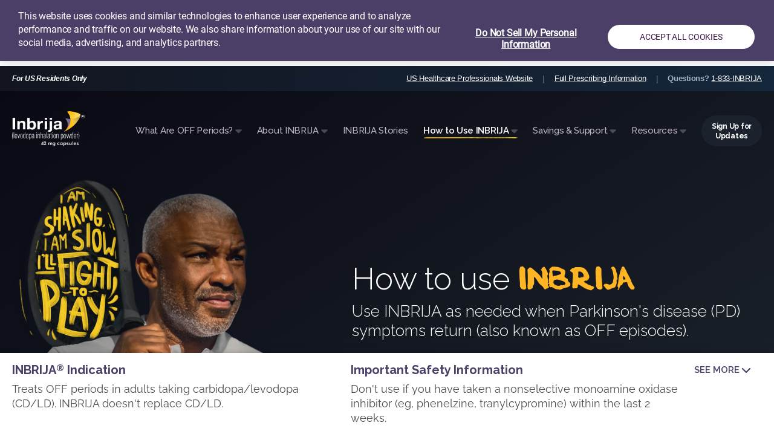

--- FILE ---
content_type: text/html
request_url: https://inbrija.com/how-to-use-inbrija/
body_size: 44057
content:
<!DOCTYPE html><html lang="en"><head><title>How to Use INBRIJA® | INBRIJA® (levodopa inhalation powder)</title><meta charset="utf-8"><meta name="viewport" content="width=device-width,initial-scale=1"><link rel="apple-touch-icon" sizes="180x180" href="/apple-touch-icon.png"><link rel="icon" type="image/png" sizes="32x32" href="/favicon-32x32.png"><link rel="icon" type="image/png" sizes="16x16" href="/favicon-16x16.png"><link rel="mask-icon" href="/safari-pinned-tab.svg" color="#5bbad5"><meta name="msapplication-TileColor" content="#2b5797"><meta name="theme-color" content="#ffffff"><link rel="preconnect" href="https://fonts.googleapis.com"><link rel="preconnect" href="https://fonts.gstatic.com" crossorigin=""><script defer="defer" src="/static/js/main.78ff72f1.js"></script><link href="/static/css/main.a21419e3.css" rel="stylesheet"><meta property="og:title" content="How to Use INBRIJA® | INBRIJA®  (levodopa inhalation powder)" data-react-helmet="true"><meta property="og:description" content="Discover resources to help you learn how to use INBRIJA including helpful hints, a demonstration video, and the full Instructions For Use." data-react-helmet="true"><meta property="og:site_name" content="INBRIJA.COM" data-react-helmet="true"><meta property="og:type" content="website" data-react-helmet="true"><meta name="description" content="Discover resources to help you learn how to use INBRIJA including helpful hints, a demonstration video, and the full Instructions For Use." data-react-helmet="true"><meta property="og:image" content="https://inbrija.com/assets/images/Inbrija-OG-Image.jpg" data-react-helmet="true"><meta property="og:url" content="https://inbrija.com/how-to-use-inbrija" data-react-helmet="true"><meta property="og:image:alt" content="INBRIJA logo" data-react-helmet="true"><script data-react-helmet="true">
        if (navigator.userAgent !== 'ReactSnap') {
          if(false){
            (function(w,d,s,l,i){w[l]=w[l]||[];w[l].push({'gtm.start':
              new Date().getTime(),event:'gtm.js'});var f=d.getElementsByTagName(s)[0],
              j=d.createElement(s),dl=l!='dataLayer'?'&l='+l:'';j.async=true;j.src='https://www.googletagmanager.com/gtm.js?id='+i+dl;f.parentNode.insertBefore(j,f);})(window,document,'script','dataLayer','GTM-PCNNHBQK');
            }
          }</script><script data-react-helmet="true">
          if (navigator.userAgent !== 'ReactSnap') {
            !function(f,b,e,v,n,t,s)
            {if(f.fbq)return;n=f.fbq=function(){n.callMethod?
            n.callMethod.apply(n,arguments):n.queue.push(arguments)};
            if(!f._fbq)f._fbq=n;n.push=n;n.loaded=!0;n.version='2.0';
            n.queue=[];t=b.createElement(e);t.async=!0;
            t.src=v;s=b.getElementsByTagName(e)[0];
            s.parentNode.insertBefore(t,s)}(window, document,'script',
            'https://connect.facebook.net/en_US/fbevents.js');
            fbq('init', '2189712477923429');
            fbq('track', 'PageView');
          }</script><script data-react-helmet="true">
        if (navigator.userAgent !== 'ReactSnap') {
            (function(w,d,s){w._uptime_rum2 = {};w._uptime_rum2.errors=[];w._uptime_rum2.uuid='TT6M-08D4B1F8DEDD542D';w._uptime_rum2.url='https://rumcollector.uptime.com';s=document.createElement('script');s.async=1;s.src='https://rum.uptime.com/static/rum/compiled/v2/rum.js';d.getElementsByTagName('head')[0].appendChild(s);w.addEventListener('error',function(e){w._uptime_rum2.errors.push({ t: new Date(), err: e })});})(window,document);
        }</script><script data-react-helmet="true">window.addEventListener('load', function() {
              if (document.location.hash.includes('#talking-with-doctor')) {
                gtag('event', 'talkingwithdoctor');
              }
              if (document.location.hash.includes('#prescription-services')) {
                gtag('event', 'prescription_services');
              }
            });
            document.addEventListener('click', function(event) {
              if (event.target.closest('a')&&event.target.closest('a').innerText.includes('Instructions for Use')) {
                gtag('event', 'instructions_for_use');
              }
              if (event.target.closest('a')&&event.target.closest('a').innerText.includes('Patient Information Leaflet')) {
                gtag('event', 'patient_information_leaflet');
              }
            });</script></head><body><noscript>You need to enable JavaScript to run this app.</noscript><div id="root"><div class="App" id="routes-id"><div><main><div class="how-to-use-page" id="how-to-use-page"><div class="header-container"><img src="https://bh.contextweb.com/bh/set.aspx?action=add&amp;pid=1&amp;us_privacy=${us_privacy}&amp;gpp=${GPP_STRING_XXXXX}&amp;gpp_sid=${GPP_SID}&amp;advid=6748&amp;token=D7JSRB&amp;do=add" style="height:0;display:none"><div id="secondary-menu-section" class="header-width"><small class="residence-text">For US Residents Only</small><div class="flex"><a href="https://inbrija-hcp.com" target="_blank" rel="noreferrer" id="HCP_outbound_header" class="website-links" data-gtm-id="howtouse_menu_us-hcp_click">US Healthcare Professionals Website </a><div class="saperator">|</div><a href="https://www.inbrija.com/prescribing-information.pdf" target="_blank" class="website-links-mobile patient-information" id="PI_download_header" data-gtm-id="howtouse_menu_pi-pdf_click">Full Prescribing Information</a><div class="saperator">|</div><small class="website-links-noborder"><span class="question">Questions? </span><a href="tel:1-833-462-7452" class="text-decortion-ques" id="833_inbrija" data-gtm-id="howtouse_menu_tel18334627452_click">1-833-INBRIJA</a></small></div></div></div><div class="header-menu-container"><div><div id="primary-menu-section" class="header-menu-width"><div class="header-logo text-left"><a id="inbrija_logo" href="/" data-gtm-id="howtouse_menu_inblogowebp_click"><img src="/assets/images/inbrija-logo.webp" class="logo" alt="Inbrija logo"></a></div><div class="flex-start menu-section"><div class="hidden"><a href="/about-inbrija" data-gtm-id="howtouse_menu_about_click">About</a><a href="/contact-us" data-gtm-id="howtouse_menu_contactus_click">Contact Us</a><a href="/common-questions" data-gtm-id="howtouse_menu_commonquestions_click">Common Questions</a><a href="/for-people-on-inbrija" data-gtm-id="howtouse_menu_forpeopleoninb_click">For People on INBRIJA</a><a href="/how-to-use-inbrija" data-gtm-id="howtouse_menu_howtouse_click">How to Use</a><a href="/inbrija-stories" data-gtm-id="howtouse_menu_inbstories_click">INBRIJA Stories</a><a href="/pdf-resources" data-gtm-id="howtouse_menu_pdfresources_click">PDF Resources</a><a href="/savings-and-support" data-gtm-id="howtouse_menu_savingssupport_click">Savings and Support</a><a href="/sign-up" data-gtm-id="howtouse_menu_signup_click">Sign Up</a><a href="/sitemap" data-gtm-id="howtouse_menu_sitemap_click">Sitemap</a><a href="/thank-you" data-gtm-id="howtouse_menu_thankyou_click">Thank You</a><a href="/tools-and-resources" data-gtm-id="howtouse_menu_resources_click">Tools and Resources</a><a href="/unsubscribe" data-gtm-id="howtouse_menu_unsubscribe_click">Unsubscribe</a><a href="/unsubscribe-confirmation" data-gtm-id="howtouse_menu_unsubscribed_click">Unsubscribed</a><a href="/what-are-off-periods" data-gtm-id="howtouse_menu_whatareoffperiods_click">What Are OFF Periods?</a><a href="/carepartner-resources" data-gtm-id="howtouse_menu_carepartnerresources_click">Carepartner Resources</a></div><div class="dropdown"><a class="text-decoration-none" id="dropdown-off-period" href="/what-are-off-periods" data-gtm-id="howtouse_menu_whatareoffperiods_click"><div class="menu"> What Are OFF Periods? <img src="/assets/images/dropdown.webp" alt="arrow"></div></a><div class="off-period-margin"><div class="dropdown-menu dropdown-content"><li><a href="/what-are-off-periods#return-symptoms" data-gtm-id="howtouse_menu_returnofpdsymptoms_click">Return of PD Symptoms</a></li><li><a id="dropdown-off-period-close" href="/what-are-off-periods#experiencing-off" data-gtm-id="howtouse_menu_experiencingoffperio_click">Experiencing OFF Periods</a></li></div></div></div><div class="dropdown"><a class="text-decoration-none" id="dropdown-about" href="/about-inbrija" data-gtm-id="howtouse_menu_aboutinb_click"><div class="menu">About INBRIJA <img src="/assets/images/dropdown.webp" alt="arrow"></div></a><div class="about-inbrija-menu-margin"><div class="dropdown-menu dropdown-content"><a href="/about-inbrija#what-is-inbrija" data-gtm-id="howtouse_menu_whatisinb_click">What Is INBRIJA?</a><a id="story" href="/about-inbrija#talking-with-doctor" data-gtm-id="howtouse_menu_talkingwithyourdocto_click">Talking With Your Doctor</a></div></div></div><div class="dropdown"><a class="text-decoration-none" id="drop-stories" href="/inbrija-stories" data-gtm-id="howtouse_menu_inbstories_click"><div class="menu">INBRIJA Stories</div></a></div><div class="dropdown"><a class="text-decoration-none" id="howto" href="/how-to-use-inbrija" data-gtm-id="howtouse_menu_howtouse_click"><div class="menu">How to Use INBRIJA <img src="/assets/images/dropdown.webp" alt="arrow"></div></a><div class="use-inbrija-margin"><div class="dropdown-menu dropdown-content"><a href="/how-to-use-inbrija#when-to-use" data-gtm-id="howtouse_menu_whentouseinb_click">When to Use INBRIJA</a><a href="/how-to-use-inbrija#learn-how-use-inbrija" data-gtm-id="howtouse_menu_learnhowinb_click">Learn How to Use INBRIJA</a><a href="/how-to-use-inbrija#nurse-educator-support" data-gtm-id="howtouse_menu_nurseeducatorsupport_click">Nurse Educator Support</a><a id="howtoclose" href="/how-to-use-inbrija#helpful-hints" data-gtm-id="howtouse_menu_helpfulhints_click">Helpful Hints</a></div></div></div><div class="dropdown"><a class="text-decoration-none" id="savingopen" href="/savings-and-support" data-gtm-id="howtouse_menu_savingssupport_click"><div class="menu">Savings &amp; Support <img src="/assets/images/dropdown.webp" alt="arrow"></div></a><div class="saving-support-margin"><div class="dropdown-menu dropdown-content"><a href="/savings-and-support#savings-programs" data-gtm-id="howtouse_menu_savingsprograms_click">Savings Programs</a><a id="savingclose" href="/savings-and-support#prescription-services" data-gtm-id="howtouse_menu_pss_click">Patient Support Services</a></div></div></div><div class="dropdown"><a class="text-decoration-none" id="toolsopen" href="/tools-and-resources" data-gtm-id="howtouse_menu_resources_click"><div class="menu">Resources <img src="/assets/images/dropdown.webp" alt="arrow"></div></a><div class="resources-margin"><div class="dropdown-menu dropdown-content"><a href="/tools-and-resources" data-gtm-id="howtouse_menu_resources_click">Tools and Resources</a><a href="/common-questions" data-gtm-id="howtouse_menu_commonquestions_click">Common Questions</a><a href="/for-people-on-inbrija" data-gtm-id="howtouse_menu_forpeopleoninb_click">For People on INBRIJA</a><a href="/carepartner-resources" data-gtm-id="howtouse_menu_carepartnerresources_click">Carepartner Resources</a></div></div></div><div><button class="sign-up-button" id="sign_up_updates" data-gtm-id="howtouse_menu_signup_click">Sign Up for Updates</button></div></div><div class="collapse-menu"><img src="/assets/images/Menu.webp" alt="menu" class="menu-img"></div></div></div><div class="container-1500"><div class="hero-section"><div class="hero-section-image"><img src="/assets/images/Tennis-Player-actor.webp" class="img-fluid show_desktop" alt="A man holds a tennis racket over his shoulder. Words are written in the center of the racket that say &quot;I am shaking. I am slow. I'll fight to play.&quot;"><img src="/assets/images/Tennis-Player-actor.webp" class="img-fluid show_mobile" alt="A man holds a tennis racket over his shoulder. Words are written in the center of the racket that say &quot;I am shaking. I am slow. I'll fight to play.&quot;"><div class="actor_portrayal">Actor portrayal.</div></div><div class="hero-section-content"><h1>How to use <span>INBRIJA</span></h1><h4 class="">Use INBRIJA as needed when Parkinson's disease (PD) symptoms return (also known as OFF episodes).</h4></div></div></div></div><div class="menu-bar-sticky-desktop"><div class="brush-style-2 how-to-use-brush" id="submenu"><div class="submenu-style"><a class="text-decoration-none" href="/how-to-use-inbrija#when-to-use" data-gtm-id="howtouse_body_whentouseinb_click"> <div id="when-link" class="submenu-style-not-active">When to Use INBRIJA</div></a><a class="text-decoration-none" href="/how-to-use-inbrija#learn-how-use-inbrija" data-gtm-id="howtouse_body_learnhowinb_click"><div id="learn-link" class="submenu-style-not-active">Learn How to Use INBRIJA</div></a><a class="text-decoration-none" href="/how-to-use-inbrija#nurse-educator-support" data-gtm-id="howtouse_body_nurseeducatorsupport_click"> <div id="nurse-link" class="submenu-style-not-active">Nurse Educator Support</div></a><a class="text-decoration-none" href="/how-to-use-inbrija#helpful-hints" data-gtm-id="howtouse_body_helpfulhints_click">   <div id="help-link" class="submenu-style-not-active">Helpful Hints</div></a></div></div></div><div class="menu-bar-sticky-mobile"><div class="brush-style-2 mobile-header-sticky"></div></div><div class="inbrija-fight" id="whenInb"><h1>Use INBRIJA as needed* to fight Parkinson's <br class="br-desktop"> symptoms when they return. </h1><h6>*1 dose (2 capsules) per OFF Episode,<br class="br-mobile"> no more than 5 doses per day. <br>INBRIJA is not a substitute for your regular carbidopa/levodopa medication.</h6><p><a href="https://www.inbrija.com/prescribing-information.pdf" target="_blank" rel="noreferrer" data-gtm-id="howtouse_body_pi-pdf_click">Please see Full Prescribing Information</a>.</p></div><div class="jimmy-video" id="jimmy-video"><div class="jimmy-video-container"><div class="jimmy-video-container-content"><h1>Jimmy uses INBRIJA<span> WHERE</span> he wants to use it...</h1><p><svg width="12" height="13" viewBox="0 0 12 13" fill="none" xmlns="http://www.w3.org/2000/svg" class="comma"><path d="M2.53548 12.1789C2.3885 12.1973 2.29664 11.7564 2.14048 11.9034C1.9292 11.5359 1.71792 11.2236 1.47909 10.9756C1.36886 10.8653 1.29537 10.7184 1.26781 10.5346C1.22188 10.2407 0.670718 10.2774 0.64316 10.0019C0.624788 9.72627 0.588044 9.44151 0.542114 9.15674C0.496184 8.74337 0.00932484 8.53209 0.000138827 8.10954C-0.00904719 7.68698 0.441068 6.97966 0.330835 6.61222C0.101185 6.0335 0.000138826 5.4364 0.0368829 4.83931C0.073627 4.23304 1.20351 3.44304 1.20351 2.85513C1.20351 2.52444 1.28618 2.24886 1.44234 2.02839C1.60769 1.80793 1.79141 1.61502 1.9935 1.44967C2.20478 1.28433 2.42525 1.12816 2.6549 0.981187C2.88455 0.834211 3.06827 0.687234 3.20606 0.540258C3.27955 0.46677 3.32548 0.384096 3.34385 0.292236C3.36222 0.200375 3.38059 0.126887 3.38059 0.0717712C3.38059 0.0166551 3.38059 -0.0017169 3.39896 0.0166551C3.40815 0.0350272 3.46327 0.117701 3.55513 0.264678C3.67455 0.411654 3.77559 0.55863 3.88582 0.705606C3.98687 0.852583 4.0971 1.01793 4.21652 1.20165C4.51966 1.45886 4.70338 1.78037 4.78605 2.16618C4.86873 2.552 4.90547 2.99292 4.90547 3.50734C4.93303 4.41676 3.83989 5.53745 3.85827 6.44687C3.88582 7.35628 5.13512 8.52291 5.13512 9.46907C5.16268 9.76302 5.18105 10.0845 5.20861 10.4244C5.23617 10.7735 5.7414 10.7919 5.69547 11.1225C5.62198 11.4165 5.52093 11.6829 5.38314 11.9217C5.24535 12.1606 3.81234 12.2984 3.69292 12.5556C3.64699 12.6291 3.26117 12.7301 3.07745 12.6382C2.89373 12.5464 2.90292 12.4178 2.85699 12.2341C2.74676 11.9034 2.89373 11.885 2.74676 11.9034" fill="#FFB423"></path><path d="M8.70818 11.6548C8.58876 11.7925 8.35911 11.7466 8.15702 11.7558C7.75283 11.7742 7.81714 11.223 7.58749 10.9658C7.47725 10.8556 7.40377 10.7086 7.37621 10.5249C7.33028 10.2309 6.77912 10.2677 6.75156 9.99209C6.724 9.71651 6.69644 9.43174 6.65051 9.14698C6.60458 8.74279 6.11772 8.53151 6.10854 8.10896C6.09935 7.6864 6.54947 6.97908 6.43923 6.61164C6.20958 6.02373 6.10854 5.43583 6.14528 4.82955C6.18203 4.22327 7.31191 3.43327 7.31191 2.84537C7.31191 2.51467 7.39458 2.23909 7.55074 2.01863C7.71609 1.79816 7.89981 1.60526 8.1019 1.43991C8.304 1.27456 8.52446 1.1184 8.75411 0.971421C8.98376 0.824445 9.16748 0.677469 9.30527 0.530492C9.36957 0.457004 9.42469 0.37433 9.44306 0.28247C9.47062 0.19061 9.47981 0.117122 9.47981 0.0620056C9.47981 0.00688951 9.47981 -0.0114825 9.49818 0.00688951C9.50736 0.0252615 9.56248 0.107936 9.65434 0.254912C9.77376 0.401888 9.8748 0.548864 9.98504 0.695841C10.0861 0.842817 10.1963 1.00817 10.3157 1.19189C10.6189 1.44909 10.8026 1.7706 10.8853 2.15642C10.9679 2.54223 11.0047 2.99234 11.0047 3.49758C11.0322 4.40699 9.93911 5.52769 9.95748 6.4371C9.97585 7.34652 11.4456 8.44884 11.4456 9.40418C11.464 9.69814 11.4915 10.0196 11.5099 10.3595C11.5283 10.7086 12.0427 10.727 11.9968 11.0577C11.9325 11.3516 11.8222 11.618 11.6845 11.8569C11.5467 12.0957 11.4181 12.3437 11.3078 12.6009C11.2619 12.6744 9.62678 12.6193 9.44306 12.5274C9.25934 12.4356 9.14911 12.2978 9.09399 12.1141C8.98376 11.7834 8.84597 11.6272 8.69899 11.6456" fill="#FFB423"></path></svg>I’ve been using it a couple of years now and I’ll do it in front of anybody, in a restaurant or anywhere.<svg width="12" height="13" viewBox="0 0 12 13" fill="none" xmlns="http://www.w3.org/2000/svg" class="comma-down"><path d="M9.46452 0.495865C9.6115 0.477492 9.70336 0.918421 9.85952 0.771444C10.0708 1.13888 10.2821 1.45121 10.5209 1.69923C10.6311 1.80946 10.7046 1.95644 10.7322 2.14016C10.7781 2.43411 11.3293 2.39737 11.3568 2.67295C11.3752 2.94853 11.412 3.2333 11.4579 3.51806C11.5038 3.93143 11.9907 4.14271 11.9999 4.56527C12.009 4.98783 11.5589 5.69515 11.6692 6.06259C11.8988 6.64131 11.9999 7.2384 11.9631 7.83549C11.9264 8.44177 10.7965 9.23177 10.7965 9.81967C10.7965 10.1504 10.7138 10.4259 10.5577 10.6464C10.3923 10.8669 10.2086 11.0598 10.0065 11.2251C9.79522 11.3905 9.57475 11.5466 9.3451 11.6936C9.11545 11.8406 8.93173 11.9876 8.79394 12.1345C8.72045 12.208 8.67452 12.2907 8.65615 12.3826C8.63778 12.4744 8.61941 12.5479 8.61941 12.603C8.61941 12.6581 8.61941 12.6765 8.60104 12.6581C8.59185 12.6398 8.53673 12.5571 8.44487 12.4101C8.32545 12.2632 8.22441 12.1162 8.11418 11.9692C8.01313 11.8222 7.9029 11.6569 7.78348 11.4732C7.48034 11.2159 7.29662 10.8944 7.21395 10.5086C7.13127 10.1228 7.09453 9.68188 7.09453 9.16746C7.06697 8.25805 8.16011 7.13735 8.14173 6.22794C8.11418 5.31852 6.86488 4.1519 6.86488 3.20574C6.83732 2.91179 6.81895 2.59028 6.79139 2.25039C6.76383 1.90132 6.2586 1.88295 6.30453 1.55226C6.37802 1.2583 6.47907 0.991909 6.61686 0.753072C6.75465 0.514236 8.18767 0.376445 8.30708 0.119237C8.35301 0.0457484 8.73883 -0.0552972 8.92255 0.0365636C9.10627 0.128423 9.09708 0.257027 9.14301 0.440748C9.25324 0.771444 9.10627 0.789816 9.25324 0.771444" fill="#FFB423"></path><path d="M3.29182 1.01907C3.41124 0.88128 3.64089 0.927209 3.84298 0.918023C4.24717 0.899651 4.18286 1.45081 4.41251 1.70802C4.52275 1.81825 4.59624 1.96523 4.62379 2.14895C4.66972 2.4429 5.22088 2.40616 5.24844 2.68174C5.276 2.95732 5.30356 3.24209 5.34949 3.52685C5.39542 3.93104 5.88228 4.14231 5.89146 4.56487C5.90065 4.98743 5.45053 5.69475 5.56077 6.06219C5.79042 6.6501 5.89146 7.238 5.85472 7.84428C5.81797 8.45056 4.68809 9.24055 4.68809 9.82846C4.68809 10.1592 4.60542 10.4347 4.44926 10.6552C4.28391 10.8757 4.10019 11.0686 3.8981 11.2339C3.696 11.3993 3.47554 11.5554 3.24589 11.7024C3.01624 11.8494 2.83252 11.9964 2.69473 12.1433C2.63043 12.2168 2.57531 12.2995 2.55694 12.3914C2.52938 12.4832 2.52019 12.5567 2.52019 12.6118C2.52019 12.6669 2.52019 12.6853 2.50182 12.6669C2.49264 12.6486 2.43752 12.5659 2.34566 12.4189C2.22624 12.2719 2.1252 12.125 2.01496 11.978C1.91392 11.831 1.80369 11.6657 1.68427 11.4819C1.38113 11.2247 1.19741 10.9032 1.11473 10.5174C1.03206 10.1316 0.995316 9.68148 0.995316 9.17625C0.967758 8.26684 2.06089 7.14614 2.04252 6.23673C2.02415 5.32731 0.554387 4.22499 0.554387 3.26964C0.536015 2.97569 0.508457 2.65418 0.490085 2.3143C0.471714 1.96523 -0.0427041 1.94686 0.00322582 1.61616C0.0675278 1.32221 0.17776 1.05581 0.31555 0.816977C0.453341 0.578141 0.581945 0.330119 0.692177 0.0729099C0.738107 -0.000578377 2.37322 0.0545384 2.55694 0.146398C2.74066 0.238258 2.85089 0.376049 2.90601 0.559768C3.01624 0.890465 3.15403 1.04663 3.30101 1.02826" fill="#FFB423"></path></svg></p><div class="ll patient-name">—Jimmy, person with Parkinson's</div><p class="small">Actual Patient. Individual Results may vary.</p></div><div class="jimmy-video-container-video-desktop"><div class="play-jimmy-video"><a data-gtm-id="howtouse_body_watchjimmysstorywatc_click"><img class="img-fluid jimmy-stories-img" src="/assets/images/Jimmy-Image 1.webp" alt="A man uses INBRIJA while on a dinner date with a woman. "><div class="jimmy-video-patient-name show_mobile"><div class="jimmy-video-patient"><img src="/assets/images/Group 137.webp" class="video-play-button"><span>Watch Jimmy’s Story</span></div></div><div class="jimmy-video-patient-name show_desktop"><div class="jimmy-video-patient" style="display:flex"><div class="video-button"></div><span>Watch Jimmy’s Story</span></div></div></a></div></div></div></div><div class="how-to-use-inbrija ask-peter-video-demo" id="learnInb"><h3>How to Use INBRIJA</h3><p>Needing a few tries to get used to using your inhaler is normal when getting started with INBRIJA.<br class="br-desktop"> Don't feel discouraged—that's normal! Peter is here to help with a step-by-step guide on how to use INBRIJA. <br class="br-desktop">If you have more questions, check out more of Peter's videos for extra guidance about INBRIJA.</p><a id="how_helpful_hints_anchor" data-gtm-id="howtouse_body_morehelpfulhintsforu_click">More helpful hints for using INBRIJA</a></div><div class="demo-video" data-gtm-clickable="true" data-gtm-text="Demo Video" data-gtm-id="howtouse_body_demovideo_click"><img src="/assets/website_images/peter-video-thumbnail.webp" class="pointer img-fluid" alt="Peter, an animated figure, holds the INBRIJA inhaler in his hands while standing in a kitchen." id="how_play_peter"><div class="transcript"><a href="https://www.inbrija.com/prescribing-information.pdf" target="_blank" rel="noreferrer" class="" id="how_PIL1" data-gtm-id="howtouse_body_pi-pdf_click">Please see Full Prescribing Information</a></div></div><div class="nurse-reference p-4 my-4" id="nurseEduSupport"><div class="nurse-reference-left"><div class="nurse-reference-left-content"><h3>Have more questions?</h3><p>Peter is here to help. Check out other Peter videos, like "When to Use INBRIJA" and "What Can I Do to Help With Cough When Using INBRIJA?"</p><a href="/common-questions#peter-videos" id="how_ask_peter_button" data-gtm-id="howtouse_body_morejustaskpetersmvi_click">More Just Ask Peter<sup>SM</sup> Videos</a></div></div></div><div class="nurse-educator-section-wrapper pt-4"><div class="container"><div class="row"><div class="col-12 full-header text-start"><h1><strong>Nurse Educators are on call</strong> to help you gain confidence using <span class="text-nowrap">your INBRIJA</span></h1></div></div></div><div class="nurse-educator-component-wrapper"><div class="nurse-educator-component"><div class="container"><div class="row section-body"><div class="col-12 col-lg-auto mb-4 component-left"><h3 class="heading mb-4"><strong>Call a nurse educator now at</strong></h3><div class="contact-info mb-4"><div class="phone-block"><a class="phone-image" href="tel:+18334627452" aria-label="1-833-INBRIJA" data-gtm-id="howtouse_body_tel18334627452_click"></a><p class="hours small mb-0"><span class="text-nowrap">8 AM to 8 PM ET,</span> <span class="text-nowrap">Monday through Friday</span></p></div></div><div class="educator-info-block mb-4"><div class="educator-image-block"><span class="" style="display:inline-block"></span><p class="caption mb-0">Actor portrayal</p></div><p class="educator-description text-start">Nurse Educators are available to support you with additional training by phone or video and to answer any questions about how to use the inhaler.</p></div><ul class="features-list check-style"><li><span></span>Get one-on-one support for INBRIJA</li><li><span></span>Answers to your INBRIJA questions</li><li><span></span>Demonstrations of how to use INBRIJA</li><li><span></span>Paid by Merz Therapeutics. Not affiliated with <span class="text-nowrap">INBRIJA prescribers</span></li></ul></div><div class="col-12 col-lg-auto px-0 mb-4 component-middle"><span><strong>OR</strong></span></div><div class="col-12 col-lg-auto mb-4 component-right"><div class="d-flex flex-column flex-sm-row align-items-center mb-4"><h3 class="heading mb-0"><span class="text-nowrap">Schedule a call back</span></h3><div class="inb-progress-bar"><div class="progress-fill" id="progressFill" style="width:0%"></div></div></div><div><form id="contactForm"><div class="step active" data-step="1"><div class="date-time-container"><div class="calendar-wrapper"><div class="calendar-header"><button type="button" data-gtm-id="howtouse_body__click">&lt;</button><span>January 2026</span><button type="button" data-gtm-id="howtouse_body__click">&gt;</button></div><div class="calendar-grid-header"><div>SUN</div><div>MON</div><div>TUE</div><div>WED</div><div>THU</div><div>FRI</div><div>SAT</div></div><div class="calendar-grid-body"><div class="calendar-day other-month disabled">28</div><div class="calendar-day other-month disabled">29</div><div class="calendar-day other-month disabled">30</div><div class="calendar-day other-month disabled">31</div><div class="calendar-day disabled">1</div><div class="calendar-day disabled">2</div><div class="calendar-day disabled">3</div><div class="calendar-day disabled">4</div><div class="calendar-day disabled">5</div><div class="calendar-day disabled">6</div><div class="calendar-day disabled">7</div><div class="calendar-day disabled">8</div><div class="calendar-day disabled">9</div><div class="calendar-day disabled">10</div><div class="calendar-day disabled">11</div><div class="calendar-day disabled">12</div><div class="calendar-day disabled">13</div><div class="calendar-day disabled">14</div><div class="calendar-day disabled">15</div><div class="calendar-day disabled">16</div><div class="calendar-day disabled">17</div><div class="calendar-day disabled">18</div><div class="calendar-day disabled">19</div><div class="calendar-day disabled">20</div><div class="calendar-day disabled today">21</div><div class="calendar-day selected">22</div><div class="calendar-day">23</div><div class="calendar-day disabled">24</div><div class="calendar-day disabled">25</div><div class="calendar-day">26</div><div class="calendar-day">27</div><div class="calendar-day">28</div><div class="calendar-day">29</div><div class="calendar-day">30</div><div class="calendar-day disabled">31</div></div><div class="timezone-info">Time zone: Eastern Time - US &amp; Canada</div></div><div class="time-slots-wrapper"><div class="time-slots-header">Thu, January 22</div><div class="time-slots-grid"><div class="time-slot">9:00 AM EST</div><div class="time-slot">10:00 AM EST</div><div class="time-slot">11:00 AM EST</div><div class="time-slot">12:00 PM EST</div><div class="time-slot">01:00 PM EST</div><div class="time-slot">02:00 PM EST</div><div class="time-slot">03:00 PM EST</div><div class="time-slot">04:00 PM EST</div><div class="time-slot">05:00 PM EST</div><div class="time-slot">06:00 PM EST</div></div></div></div><input type="hidden" id="contactDate" name="contactDate" value="2026-01-22"><input type="hidden" id="contactTime" name="contactTime" value=""><div class="button-group"><button type="button" class="btn-next" disabled="" data-gtm-id="howtouse_body_next_click">Next</button></div></div><div class="step" data-step="2"><div class="form-group"><label for="name">Your full name</label><input type="text" id="name" name="name" placeholder="Enter your full name" required="" value=""></div><div class="form-group"><label for="phone">Your phone number</label><input type="tel" id="phone" name="phone" placeholder="(555) 123-4567" required="" value=""></div><div class="form-group"><label for="email">Your email address</label><input type="email" id="email" name="email" placeholder="your.email@example.com" required="" value=""></div><div class="form-group"><p class="disclaimer">By submitting your request, you are giving Merz Pharmaceuticals, LLC and the companies working with Merz permission to use your email address and other personal information to send you information. Read our <a href="https://merztherapeutics.com/us/privacy-policy/" target="_blank" rel="noreferrer" data-gtm-id="howtouse_body_privacypolicy_click">Privacy Policy</a>.</p></div><div class="button-group"><button type="button" class="btn-back" data-gtm-id="howtouse_body_back_click">Back</button><button type="submit" class="btn-next" disabled="" data-gtm-id="howtouse_body_submit_click">Submit</button></div></div><div class="step" data-step="3"><div class="success-message"><div class="icon">✓</div><h3>Thank You!</h3><p>Your request has been submitted. A Nurse Educator will contact you on <strong class="text-nowrap"></strong> at <strong class="text-nowrap"> EST</strong> <span class="text-nowrap">from 1-833-462-7452</span>.</p></div></div></form></div></div></div></div></div></div></div><div class="use-inbrija-as-needed" id="when-to-use"><div class="use-inbrija-as-needed-container"><div class="use-inbrija-as-needed-container-image"><img src="/assets/images/MicrosoftTeams-image.webp" class="img-fluid show_desktop" alt="Close crop of a hand holding the INBRIJA inhaler."><img src="/assets/images/inhaler.webp" class="img-fluid show_mobile" alt="Close crop of a hand holding the INBRIJA inhaler."></div><div class="use-inbrija-as-needed-container-content"><h3>Use INBRIJA as needed when symptoms return in between doses of your carbidopa/levodopa medicine.</h3><ul><li><b>Do not orally inhale more than 1 dose</b> (2 capsules) for any OFF period. Do not take more than 5 doses (10 capsules) in a day</li><li><b>Do not stop taking your daily Parkinson's medicine.</b> INBRIJA does not replace your regular carbidopa/levodopa medicine</li><li><b>Do not swallow or open INBRIJA capsules.</b> Only use INBRIJA capsules with the INBRIJA inhaler</li><li><b>Do not use the INBRIJA inhaler for any other medicine.</b></li></ul></div></div></div><div class="helpful-hints" id="helpful"><div class="container"><h3>Using INBRIJA may take some practice at <br class="br-desktop"> first. Below are some helpful hints.</h3><div class="helpful-hints-contianer"><ul><li><img src="/assets/images/list-arrow.webp" height="49" width="49" class="img-fluid" alt="bullet icon"><div class="content"><b>Stand or sit up straight and hold the inhaler level and away from your mouth.</b> Breathe out completely. Do not breathe into the mouthpiece.</div></li><li><img src="/assets/images/list-arrow.webp" class="img-fluid" alt="bullet icon" height="49" width="49"><div class="content"><b>Close your lips firmly around the mouthpiece. Breathe in slowly and gently, enough to hear or feel the capsule whirl (this means you are getting your medicine).</b></div></li><li><img src="/assets/images/list-arrow.webp" class="img-fluid" alt="bullet icon" height="49" width="49"><div class="content"><b>You may take more than one breath</b> per capsule if it's easier for you</div></li><li><img src="/assets/images/list-arrow.webp" class="img-fluid" alt="bullet icon" height="49" width="49"><div class="content"><b>It is quite common to cough</b> as you breathe in, but try not to. <b>If you cough out the medicine, it will reduce the amount you receive</b> in your body<span class="show_mobile">.</span><ul><li>– Some people have found that sipping liquid before and after breathing in the medicine helps with cough</li><li>– As you're breathing in, if you feel like you might cough:<ul><li>Hold your breath for a few seconds</li><li>Wait until the feeling goes away</li><li>Take a sip of liquid</li><li>Breathe in again with the same capsule</li></ul></li><li>– For some people, coughing may feel like the sensation of choking</li><li>– And <b>don't forget,</b> if you cough, it's expected. Just breathe in again with the same capsule</li></ul></div></li><li><img src="/assets/images/list-arrow.webp" class="img-fluid" alt="bullet icon" height="49" width="49"><div class="content"><strong>To clean the inhaler</strong>, use a new, dry cotton swab to wipe the powder off of the holes from both sides of the mouthpiece with a circular motion. (See Step 14 in <a href="/pdfs/inbrija-patient-info-IFU.pdf" class="" target="_blank" id="how_IFU_2" data-gtm-id="howtouse_body_inbpatientinfoifupdf_click">Instructions For Use</a>)<span class="show_mobile">.</span><ul><li>– You can also use a dry tissue to wipe the outside of the mouthpiece</li><li>– <strong>Do not clean any other parts</strong> of the inhaler. <b>Do not rinse the mouthpiece or get the inhaler wet</b></li></ul></div></li></ul><a class="primary-link helpful-hints-button" href="/pdfs/helpful-hints.pdf" target="_blank" id="how_helpful_hints_download" data-gtm-id="howtouse_body_helpfulhintspdf_click"><svg width="24" height="24" viewBox="0 0 24 24" fill="none" xmlns="http://www.w3.org/2000/svg"><path d="M21 15V19C21 19.5304 20.7893 20.0391 20.4142 20.4142C20.0391 20.7893 19.5304 21 19 21H5C4.46957 21 3.96086 20.7893 3.58579 20.4142C3.21071 20.0391 3 19.5304 3 19V15" stroke="white" stroke-width="2" stroke-linecap="round" stroke-linejoin="round"></path><path d="M7 10L12 15L17 10" stroke="white" stroke-width="2" stroke-linecap="round" stroke-linejoin="round"></path><path d="M12 15V3" stroke="white" stroke-width="2" stroke-linecap="round" stroke-linejoin="round"></path></svg> Download these hints for easy access</a></div></div><img src="/assets/images/Tennis-Supporting.webp" class="tennis" alt="A man prepares to serve a tennis ball. Writing on his arm says &quot;I'm hitting back.&quot;"></div><div class="navigation-bar"><div class="row"><div class="col-md-6"><a id="how_talk_doctor" href="/about-inbrija#talking-with-doctor" data-gtm-id="howtouse_body_preparefordiscussion_click"> Prepare for Discussions With Your Doctor </a></div><div class="col-md-6"><a id="how_learn_how_use" href="/how-to-use-inbrija#learn-how-use-inbrija" data-gtm-id="howtouse_body_learnhowinb_click"> Learn How to Use INBRIJA </a></div></div></div><div><div class="isi-container-main isi-styles container"><h5 class="mb12">INBRIJA® (levodopa inhalation powder) IMPORTANT CONSUMER SAFETY INFORMATION</h5><h5>What is INBRIJA?</h5><p>INBRIJA is an inhaled levodopa prescription medicine used to treat the return of Parkinson’s symptoms (known as OFF episodes) in people with Parkinson’s disease who are treated with carbidopa/levodopa medicines. INBRIJA does not replace regular carbidopa/levodopa medicine. It is not known if INBRIJA is safe or effective in children.</p><p><strong>Do not use INBRIJA if you:</strong> take or have taken a nonselective monoamine oxidase inhibitor such as phenelzine or tranylcypromine within the last 2 weeks.</p><p><strong>Before using INBRIJA, tell your healthcare provider about your medical conditions, including if you:</strong></p><ul><li>have asthma, chronic obstructive pulmonary disease (COPD), or any chronic lung disease</li><li>have daytime sleepiness, sleep disorders, sleepiness/drowsiness without warning, or use medicine that increases sleepiness, including antidepressants or antipsychotics</li><li>have dizziness, nausea, sweating, or fainting when standing up</li><li>have abnormal movement (dyskinesia)</li><li>have mental health problems such as hallucinations or psychosis</li><li>have uncontrollable urges like gambling, sexual urges, spending money, or binge eating</li><li>have glaucoma</li><li>are pregnant or plan to become pregnant. It is unknown if INBRIJA can harm your unborn baby.</li><li>are breastfeeding or plan to breastfeed. Levodopa can pass into breastmilk and it is unknown if it can harm the baby.</li></ul><p><strong>Tell your healthcare provider about</strong> all of the medicines you take, including prescription and over-the-counter medicines, vitamins and herbal supplements.</p><p>Using INBRIJA and certain other medicines may affect each other and cause serious side effects. <strong>Especially tell your healthcare provider if you take:</strong></p><ul><li>MAO-B inhibitors</li><li>dopamine (D2) antagonists (including phenothiazines, butyrophenones, risperidone, metoclopramide)</li><li>isoniazid</li><li>iron salts or multivitamins that contain iron salts</li></ul><h5>How should I use INBRIJA?</h5><p>INBRIJA is <strong>for oral inhalation use only. Do not</strong> swallow or open INBRIJA capsules. Only use INBRIJA capsules with the INBRIJA inhaler. <strong>Do not</strong> use the INBRIJA inhaler to take any other medicine.</p><p><strong>Do not</strong> orally inhale more than 1 dose (2 capsules) for any OFF period. <strong>Do not</strong> take more than 5 doses (10 capsules) in a day.</p><h5>What should I avoid while taking INBRIJA?</h5><p><strong>Do not</strong> drive, operate machinery, or do other activities until you know how INBRIJA affects you. Sleepiness and falling asleep suddenly can happen as late as a year after treatment is started.</p><h5>What are the possible Side Effects of INBRIJA?</h5><p><strong>INBRIJA can cause serious side effects including:</strong></p><ul><li><strong>falling asleep during normal daily activities</strong> with or without warning. If you become drowsy, do not drive or do activities where you need to be alert for your safety or the safety of others. Chances of falling asleep during normal activities increases if you take medicine that cause drowsiness.</li><li><strong>withdrawal-emergent hyperpyrexia and confusion</strong> (fever, stiff muscles, or changes in breathing and heartbeat) if you suddenly stop using INBRIJA or carbidopa/levodopa, or suddenly lower your dose of carbidopa/levodopa.</li><li><strong>low blood pressure</strong> when standing up (that may or may not happen with dizziness, fainting, nausea, and sweating). Get up slowly after sitting/lying down.</li><li><strong>hallucinations and other psychosis -</strong> INBRIJA may cause or worsen seeing/hearing/believing things that are not real; confusion, disorientation, or disorganized thinking; trouble sleeping; dreaming a lot; being overly suspicious or feeling people want to harm you; acting aggressive; and feeling agitated/restless.</li><li><strong>unusual uncontrollable urges</strong> such as gambling, binge eating, shopping, and sexual urges has occurred in some people using medicine like INBRIJA.</li><li><strong>uncontrolled, sudden body movements (dyskinesia)</strong> may be caused or worsened by INBRIJA. INBRIJA may need to be stopped or other Parkinson's medicines may need to be changed.</li><li><strong>bronchospasm -</strong> people with asthma, COPD, or other lung diseases may wheeze or have difficulty breathing after inhaling INBRIJA. If this occurs, stop taking INBRIJA and seek immediate medical attention.</li><li><strong>increased eye pressure</strong> in patients with glaucoma. Your healthcare provider should monitor this.</li><li><strong>changes in certain lab values</strong> including liver tests.</li></ul><p>The most common side effects of INBRIJA are cough, upper respiratory tract infection, nausea, and change in the color of saliva or spit. Another side effect of INBRIJA is sensation of choking right after use.</p><p><strong>These are not all the possible side effects of INBRIJA</strong></p><ul><li>Call your doctor for medical advice about side effects.</li><li>You are encouraged to report negative side effects of prescription drugs to the FDA.  Visit <a href="https://www.fda.gov/medwatch" target="_blank" data-gtm-id="howtouse_body_wwwfdagovmedwatch_click">www.fda.gov/medwatch</a> or call 1-800-FDA-1088.</li></ul><p>The risk information provided here is not comprehensive. To learn more:</p><ul><li>Talk to your health care provider or pharmacist.</li><li>Visit <a href="https://www.inbrija.com" target="_blank" data-gtm-id="howtouse_body_wwwinbcom_click">www.inbrija.com</a> to obtain the <a href="https://www.inbrija.com/prescribing-information.pdf" target="_blank" rel="noreferrer" data-gtm-id="howtouse_body_pi-pdf_click">Full Prescribing Information, Patient Information, and Instructions for Use</a>.</li><li>Call 1-800-367-5109 </li></ul></div></div><div class="isi-frame-sticky"><div class="isi-frame-container container-1344"><div class="isi-frame-sticky-left"><h5>INBRIJA<sup>®</sup> Indication</h5><p>Treats OFF periods in adults taking carbidopa/levodopa (CD/LD). INBRIJA doesn't replace CD/LD.</p></div><div class="isi-frame-sticky-left isi-frame-sticky-right"><h5>Important Safety Information</h5><p>Don't use if you have taken a nonselective monoamine oxidase inhibitor (eg, phenelzine, tranylcypromine) within the last 2 weeks.</p></div><div class="see-more">SEE MORE <img src="/assets/images/see-more-dropdown.webp" class="dropdown-image" alt="see-more"></div></div></div><div class="footer-container desktop-footer"><div class="container"><div class="row"><div class="col-md-6 left-block"><ul class="footer-menu"><li><a href="https://www.inbrija.com/prescribing-information.pdf" rel="noreferrer" target="_blank" id="PID" data-gtm-id="howtouse_footer_pi-pdf_click">Patient Information</a></li><li><a href="https://www.merztherapeutics.com/us/privacy-policy/" target="_blank" rel="noreferrer" id="PP_footer" data-gtm-id="howtouse_footer_privacypolicy_click">Privacy Policy</a></li><li><a href="https://www.merztherapeutics.com/terms-of-use/" target="_blank" rel="noreferrer" id="terms_footer" data-gtm-id="howtouse_footer_termsofuse_click">Terms of Use</a></li><li><a href="/sitemap" data-gtm-id="howtouse_footer_sitemap_click">Site Map</a></li><li><a href="/contact-us" data-gtm-id="howtouse_footer_contactus_click">Contact Us</a></li><li><button id="ot-sdk-btn" class="ot-sdk-show-settings" data-gtm-id="howtouse_footer_donotsell_click">Do Not Sell My Personal Information</button></li><li><a href="https://www.inbrija.com/cookie-notice" data-gtm-id="howtouse_footer_cookienotice_click">Cookie Notice</a></li></ul></div><div class="col-md-6 right-block"><a rel="noopener noreferrer" href="https://merztherapeutics.com/" target="_blank" data-gtm-id="howtouse_footer_merzlogowhitepng_click"><button class="footer-modal-buttons footer-acorda-button" data-gtm-id="howtouse_footer_merzlogowhitepng_click"><img src="/assets/images/merz-logo-white.png" alt="Merz Therapeutics Logo" class="pointer merz-logo" id="merz_logo_footer"></button></a></div></div><div class="saperation col-md-12"></div><div class="footer-bottom"><div class="footer-bootom-text"><p>© 2026 Merz Pharmaceuticals, LLC. All rights reserved. INBRIJA and the INBRIJA logo are registered trademarks of Merz Pharmaceuticals, LLC.</p><p>This site is intended for US residents only.</p><p class="footer-code"> 01/25 US-INB-2500205 </p></div></div></div></div></div></main></div></div></div><script>if((hashUrl=window.location.hash).includes("?")){var parts=hashUrl.split("?"),hashUrl=parts[0];window.location.href=window.location.origin+window.location.pathname+"?"+parts[1]+parts[0]}</script><div data-gtm-title="How to Use INBRIJA® | INBRIJA® (levodopa inhalation powder)" aria-hidden="true" class="d-none"></div><div data-gtm-slug="/how-to-use-inbrija" aria-hidden="true" class="d-none"></div><link rel="stylesheet" href="/assets/gtm-helper/gtm-helper.css"><script type="text/javascript" src="/assets/gtm-helper/gtm-helper.js"></script><script>!function(){window.location.hostname;var e=document.querySelector(".gtm-helper-debug-wrapper");e&&e.parentNode&&e.parentNode.removeChild(e)}()</script><noscript><img height="1" width="1" style="display:none" src="https://www.facebook.com/tr?id=2189712477923429&ev=PageView&noscript=1"></noscript><noscript><iframe src="https://www.googletagmanager.com/ns.html?id=GTM-PCNNHBQK" height="0" width="0" style="display:none;visibility:hidden"></iframe></noscript></body></html>

--- FILE ---
content_type: text/css
request_url: https://inbrija.com/static/css/main.a21419e3.css
body_size: 565502
content:
@charset "UTF-8";@import url(https://fonts.googleapis.com/css2?family=Raleway:ital,wght@0,200;0,300;0,400;0,500;0,600;0,700;1,200;1,300;1,400;1,500;1,600;1,700&display=swap);:root{--color-blorp:#4a6900;--color-blue-haze:#c9c2d6;--color-comet:#5a5f73;--color-purple-200:#eae7f1;--color-purple-300:#b7b1bd;--color-purple-400:#764ba2;--color-purple-600:#685778;--color-purple-800:#4b3f67}body{-webkit-font-smoothing:antialiased;-moz-osx-font-smoothing:grayscale;font-family:Raleway!important}code{font-family:source-code-pro,Menlo,Monaco,Consolas,Courier New,monospace}.App{text-align:center}.App,body{font-family:Raleway}.App-logo{height:40vmin;pointer-events:none}.banner{background:linear-gradient(147.08deg,#090913,#1b222a)}a,button{cursor:pointer!important}.inf-spanish{width:calc(100% - 210px)}.inf-spanish-btn{background:#7b6991;border:0;border-radius:2px;color:#fff;cursor:pointer;display:inline-block;font-size:20px;font-weight:700;margin-top:24px;outline:0;padding:18px 84px;text-decoration:none;text-decoration:none!important;transition:all .2s ease}@font-face{font-family:Cigarettes and Coffee;font-style:normal;font-weight:400;src:local("Cigarettes and Coffee"),url(/static/media/Cigarettes%20and%20Coffee.ef0910d5aa2625169543.ttf) format("truetype")}@font-face{font-family:Gotham;font-style:normal;font-weight:400;src:local("Gotham"),url(/static/media/Gotham-Medium.a08d73116e4dcfc2c045.otf) format("woff")}@font-face{font-family:Gotham-light;font-style:normal;font-weight:400;src:local("Gotham"),url(/static/media/Gotham-Light.ad9832f0d24a9d1abd6a.otf) format("woff")}@font-face{font-family:Helvetica-Light;font-style:normal;font-weight:400;src:url(/static/media/Helvetica-Light-Condensed.88ce1fd144e27ccc7bd9.otf) format("opentype")}@font-face{font-family:Raleway;src:local("Raleway"),url(/static/media/Raleway-VariableFont_wght.a7606b9f234acdc9611a.ttf) format("truetype")}@font-face{font-family:Roboto;font-style:normal;font-weight:400;src:local("Roboto"),url(/static/media/Roboto-Regular.160d7a6ac26376e5e977.ttf) format("truetype")}@media (prefers-reduced-motion:no-preference){.App-logo{animation:App-logo-spin 20s linear infinite}}.App-header{align-items:center;background-color:#282c34;color:#fff;display:flex;flex-direction:column;font-size:calc(10px + 2vmin);justify-content:center;min-height:100vh}.App-link{color:#61dafb}.br-mobile{display:none}.hidden-mobile{display:block}.hidden-desktop{display:none}.nowrap{white-space:nowrap}@keyframes App-logo-spin{0%{transform:rotate(0deg)}to{transform:rotate(1turn)}}.p-0{padding:0}.flex-justify-left{display:flex}.flex-justify-center,.flex-justify-spacebetween{display:flex;justify-content:space-between}.center{text-align:center;text-align:-webkit-center}.left-navigation-bar{align-items:center;background:#4b3f67;color:#fff;cursor:pointer;display:flex;font-size:26px;font-style:normal;font-weight:600;height:184px;justify-content:center;line-height:124%;text-align:center}.modal-close{align-self:end;cursor:pointer;position:absolute;right:-15px;top:-15px;z-index:99}.menu-bar-sticky-desktop{display:block}.menu-bar-sticky-mobile{display:none}.about-inb-modal{width:none!important}.about-inbrija-padding{padding:0!important}.video-modal-padding{padding-top:40px!important}.external-modal-padding,.video-modal-padding{padding-left:55px!important;padding-right:55px!important}.external-modal-width{max-width:780px!important;width:100%!important}.superscript{font-size:smaller;vertical-align:super}.right-navigation-bar{align-items:center;background:#685778;color:#fff;cursor:pointer;display:flex;font-size:26px;font-style:normal;font-weight:600;height:184px;justify-content:center;line-height:124%;text-align:center}.nav-bar-links{color:#fff;max-width:450px;text-align:center;text-decoration:none;width:100%}.nav-bar-links:hover{color:#fff;max-width:100%}.ddg-ques{color:#000;font-family:Helvetica-Light!important;font-size:21px;letter-spacing:.02em;line-height:30px;text-align:left;width:800px}.date-inputs{display:flex;justify-content:center}.date-inputs .about-input-2{width:60px!important}.mobile-header-sticky{z-index:0!important}@media screen and (max-width:767px){.nav-bar-links{color:#fff;text-align:center;text-decoration:none;width:100%}.left-navigation-bar{background:#4b3f67}.left-navigation-bar,.right-navigation-bar{align-items:center;color:#fff;cursor:pointer;display:flex;font-size:24px;font-style:normal;font-weight:600;height:132px;justify-content:center;line-height:124%;text-align:center}.right-navigation-bar{background:#685778}}@media screen and (max-width:575px){.navigation-bar{display:block;flex-wrap:nowrap}input[type=date]:before{font-size:14px}}.br-desktop,.br-overscreen{display:block}@media (max-width:768px){.menu-bar-sticky-desktop{display:none}.menu-bar-sticky-mobile{display:block}}@media (max-width:767px){.br-desktop{display:none}.br-mobile{display:block}.hidden-mobile{display:none}.hidden-desktop{display:block}}.pl-0{padding-left:0!important}.pr-0{padding-right:0!important}.max-width-1344{max-width:1344px!important;width:100%!important}.mt-30{margin-top:30px!important}input[type=checkbox]:checked,input[type=radio]:checked{accent-color:#7c6991}.show_desktop{display:block}.show_mobile{display:none}li.show_desktop{display:list-item}@media (max-width:900px) and (min-width:767px){.company-logo{height:100%;max-height:102px!important;max-width:200px!important}}@media (max-width:767px){.show_desktop{display:none}.show_mobile{display:block}li.show_mobile{display:list-item}li.show_desktop{display:none}.video-modal{align-self:center;max-width:auto!important;width:250px!important}.video-modal .video-width{margin:auto!important;max-width:250px!important;width:100%!important}.video-modal .video-modal-alignment{padding:auto!important;place-self:center!important}}.video-modal{align-self:center;max-width:923.82px!important;padding-left:20px!important;padding-right:20px!important}.video-modal,.video-modal .video-width{margin:auto!important;width:100%!important}.video-modal .video-width{max-width:800px!important}.video-modal .video-modal-alignment{align-self:center!important;padding:40px 20px 34px!important}.video-modal .video-instructions{display:flex;flex-direction:row;justify-content:space-between}.video-modal .video-instructions a{color:#4b3f67!important;font-size:18px;font-style:normal;font-weight:400;line-height:24px;margin-top:8px;text-decoration:underline!important;-webkit-text-decoration-skip-ink:none!important;text-decoration-skip-ink:none!important}.brush-style.sticky{height:54px;z-index:100}.brush-style-2.sticky,.brush-style.sticky{display:block;position:fixed;top:0;width:100%}.brush-style-2.sticky{background-image:url([data-uri])!important;background-size:round!important;height:70px;padding-top:13px;z-index:1001}.brush-style-mob{background-repeat:round}.acorda-link-modal{max-width:727px!important;text-align:center}.acorda-link-modal,.email-modal{margin:auto!important;padding-left:20px!important;padding-right:20px!important;width:100%!important}.email-modal{max-width:608px!important;text-align:left}.brush-style{position:relative;z-index:9}.submenu-style .active-menu,.submenu-style .non-active-menu{cursor:pointer}.submenu-style .active-menu{color:#262c34!important;font-weight:700}.submenu-style{align-items:center;color:#000!important;display:flex;flex-direction:row;height:53.93px;max-width:1230px;padding:11px 0 0;text-align:left;width:100%}.submenu-style-not-active{color:#262c34!important;cursor:pointer;font-size:18px;font-style:normal;font-weight:500;line-height:24px;margin-right:40px}.submenu-style-not-active:hover{font-weight:600}.submenu-style-active{color:#000!important;cursor:pointer;font-family:Raleway;font-size:18px;font-style:normal;font-weight:700;line-height:24px;margin-right:40px}.modal-content{border:none!important;border-radius:17px!important}.modal-close{right:-11px;top:-11px}.svg-mail{height:28px;position:relative;top:-1px;width:28px}input[type=date]::-webkit-datetime-edit-month-field,input[type=date]::-webkit-datetime-edit-text{-webkit-appearance:none;display:none}input[type=date]::-webkit-datetime-edit-day-field,input[type=date]::-webkit-datetime-edit-year-field{-webkit-appearance:none;display:none}input[type=date]:before{font-feature-settings:"pnum" on,"lnum" on;color:#4e4e4e66;content:attr(placeholder)!important;font-size:18px;font-style:normal;font-weight:400;line-height:24px;margin-right:.5em;padding:12px,12px,10px,12px}input[type=date]:focus:before{content:""!important}.video-image-badge{align-items:center;bottom:22px;display:flex;margin-right:0;position:absolute}.video-image-badge span{background-image:url(/static/media/Play%20Button.aff82f08be49ef5c29c3.webp);background-repeat:round;background-size:cover;color:#000;font-size:16px;font-style:normal;font-weight:600;letter-spacing:-.02em;line-height:19px;margin-bottom:12px;margin-left:0;margin-top:12px;padding:8px 70px 8px 30px;text-align:center;width:100%;z-index:0}.video-image-badge .video-button{background-image:url(/static/media/normal-state.327bed1245627178bfab.webp);background-position-x:center;background-position-y:center;background-repeat:no-repeat;background-size:contain;height:120px;position:relative;right:-34px;top:0;width:120px;z-index:1000}.video-image-badge .video-button-2{background-image:url(/static/media/normal-state.327bed1245627178bfab.webp);background-position-x:center;background-position-y:center;background-repeat:no-repeat;background-size:contain;height:80px;position:relative;right:-10px;top:0;width:80px;z-index:1000}.video-image-badge .video-button-2:hover{height:80px;right:-10px;width:80px}.video-image-badge .video-button-2:hover,.video-image-badge .video-button:hover{background-image:url(/static/media/hover-state.a1832ea492750390ec4e.webp);background-position-x:center;background-position-y:center;background-repeat:no-repeat;background-size:contain;position:relative;top:0;z-index:1000}.video-image-badge .video-button:hover{height:120px;right:-34px;width:120px}.webm-video{max-width:431px;width:100%}.footer-modal-buttons{background:none;border:none;margin:0;padding:0}.thankyou-contact-number{white-space:nowrap}.thankyou-espanol{border-bottom:4px solid #eae7f1;margin-bottom:60px;margin-top:78px;padding-bottom:100px}.thankyou-espanol h1{color:#4b3f67;font-size:36px;line-height:42px}.thankyou-espanol h1,.thankyou-espanol h2{font-style:normal;font-weight:700;text-align:center}.thankyou-espanol h2{color:#7c6991;font-size:20px;line-height:24px}.thankyou-espanol p{font-feature-settings:"pnum" on,"lnum" on;color:#4e4e4e;font-size:18px;font-style:normal;font-weight:400;line-height:24px;margin-top:20px;text-align:center}.thankyou-espanol p span,.thankyou-espanol p span a{color:#7c6991!important;font-weight:700;text-decoration:underline;-webkit-text-decoration-skip-ink:none;text-decoration-skip-ink:none}.company-logo{height:100%;max-height:102px;max-width:250px}.company-logo-foundation{height:100%;max-height:102px;max-width:397px;width:100%}.call-icon-img{height:100%;margin-right:30px;max-width:120px;min-height:100px;width:100%}.knowledge-img{height:100%;max-height:176.06px;max-width:174.78px;width:100%}.menu-img{height:100%;max-height:18px;max-width:32px;width:100%}.peter-thumbnail-img{height:100%;max-height:162px;max-width:342px;width:auto}.download-circle-1{fill:none;stroke:#4b3f57;stroke-width:2.25;stroke-miterlimit:10}.download-circle-2{fill:none;stroke:#4b3f57;stroke-width:2.25;stroke-linecap:round;stroke-linejoin:round}.check.error{outline:2px solid #780000}.radio-css.error{outline:2px auto #780000}.no-hero-section-brush{z-index:0}.ddg_para_1{margin-bottom:0;width:800px}.ddg_para_1,.ddg_para_2{color:#3e1546;line-height:38px}.ddg_para_2{position:relative;width:690px}.ddg_para_1 .answer1{border-bottom:1px solid #3e1546;display:inline-block;line-height:16px;min-width:160px;position:relative;text-align:center;text-decoration:none;top:-1px;width:160px}.ddg_para_1 .answer1 .answer1label{font-size:11px;font-weight:600!important;left:0;line-height:16px;position:absolute;right:0;top:17px;width:160px}.ddg_para_1 .answer2{border-bottom:1px solid #3e1546;display:inline-block;line-height:16px;min-width:375px;position:relative;text-align:center;text-decoration:none;top:3px;width:265px}.ddg_para_1 .answer2 .answer2label{font-size:11px;font-weight:600;left:0;line-height:16px;position:absolute;right:0;top:1px;width:350px}.ddg_para_2 .answer3{border-bottom:1px solid #3e1546;line-height:14px;min-width:160px;padding-left:1px;padding-right:1px;position:relative;text-align:center;text-decoration:none;top:-2px}.ddg_para_2 .answer3 .answer3label{left:0;top:24px}.ddg_para_2 .answer3 .answer3label,.ddg_para_2 .answer3 .answer3labellength120{font-size:11px;font-weight:600!important;line-height:16px;min-width:160px;position:absolute;right:0;width:100%}.ddg_para_2 .answer3 .answer3labellength120{left:-300px;top:60px}.ddg_para_2 .answer3 .answer3labellength70{left:-430px;top:60px}.ddg_para_2 .answer3 .answer3labellength35,.ddg_para_2 .answer3 .answer3labellength70{font-size:11px;font-weight:600!important;line-height:16px;min-width:160px;position:absolute;right:0;width:100%}.ddg_para_2 .answer3 .answer3labellength35{left:-20px;top:24px}.ddg_para_2 .answer3 .answer3left{font-size:11px;font-weight:600!important;left:0;line-height:16px;min-width:160px;position:absolute;right:0;top:24px;width:100%}.ddg_para_2 .margin-saperation{margin-left:3px}.ddg_para_2 .answer4{border-bottom:1px solid #3e1546;display:inline;line-height:14px;min-width:160px;position:relative;text-align:center;text-decoration:none;top:-2px}.ddg_para_2 .answer4 .answer4label{font-size:11px;font-weight:600;left:0;line-height:16px;min-width:160px;position:absolute;right:0;top:24px;width:100%}.ddg_para_2 .answer4 .answer4case1{left:-3px!important;top:24px!important}.ddg_para_2 .answer4 .answer4case2{left:50px!important;top:24px!important}.ddg_para_2 .answer4 .answer4case3{left:140px;top:24px}.ddg_para_2 .answer4 .answer4case4{left:40px!important;top:24px!important}.ddg_para_2 .answer4 .answer4case5{left:-20px!important;top:24px!important}.ddg_para_2 .answer4 .answer4case8{left:-350px!important;top:61px!important}.ddg_para_2 .answer4 .answer4case6{left:-400px!important;top:61px!important}.ddg_para_2 .answer4 .answer4case7{left:0!important;top:24px!important}.ddg_para_2 .answer4 .answer4case9{left:-216px!important;top:61px!important}.ddg_para_2 .answer4 .answer4case10{left:78px!important;top:61px!important}.ddg_para_2 .answer4 .answer4labelshort{font-size:11px;left:-600px;line-height:16px;min-width:160px;position:absolute;right:auto;top:65px;width:100%}.ddg_page{align-items:center;display:flex;height:100vh;justify-content:center;margin:0;overflow:hidden;width:100%}.ddg_page .content{height:auto;opacity:0;width:800px}.ddg_loader{animation:spin 2s linear infinite;border:16px solid #f3f3f3;border-radius:50%;border-top-color:#3498db;height:120px;left:50%;position:fixed;top:40%;transform:translate(-50%,-50%);width:120px}#onetrust-banner-sdk .ot-sdk-row,#onetrust-pc-sdk .ot-sdk-row,#ot-sdk-cookie-policy .ot-sdk-row{display:flex!important;flex-direction:column;margin:0!important;max-width:none!important}#onetrust-pc-sdk .ot-sdk-row.ot-cat-grp{flex-direction:column!important}#ot-sdk-btn.optanon-show-settings,#ot-sdk-btn.ot-sdk-show-settings{color:#68b631}#ot-sdk-btn.optanon-show-settings,#ot-sdk-btn.optanon-show-settings:hover,#ot-sdk-btn.ot-sdk-show-settings{border:none!important;color:#fff!important;cursor:pointer;cursor:pointer!important;display:block!important;font-family:Gotham!important;font-size:15px!important;font-style:normal!important;font-weight:400!important;height:auto;line-height:19px!important;padding:5px 0!important;text-decoration:none!important}#ot-sdk-btn.optanon-show-settings:hover,#ot-sdk-btn.ot-sdk-show-settings{background:none!important}#onetrust-banner-sdk #onetrust-policy-text{text-align:left!important}#onetrust-consent-sdk #onetrust-banner-sdk .ot-link-btn,#onetrust-consent-sdk #onetrust-banner-sdk a[href],#onetrust-consent-sdk #onetrust-banner-sdk a[href] font{color:#fff!important;font-size:16px!important;font-style:normal!important;font-weight:700!important;letter-spacing:-.01em!important;line-height:140%!important;-webkit-text-decoration-skip-ink:none!important;text-decoration-skip-ink:none!important}#onetrust-consent-sdk #onetrust-policy-text,#onetrust-consent-sdk #onetrust-policy-title{font-size:12px!important;line-height:16px!important}#onetrust-banner-sdk .ot-sdk-columns,#onetrust-banner-sdk:not(.ot-iab-2) #onetrust-button-group-parent{width:calc(50% - 50px)!important}#onetrust-banner-sdk #onetrust-policy{margin-top:1em!important}#onetrust-consent-sdk #onetrust-pc-btn-handler p,#onetrust-consent-sdk #onetrust-pc-btn-handler.cookie-setting-link{font-size:14px}body #onetrust-banner-sdk #onetrust-policy{margin-left:1em;text-align:left!important}#onetrust-banner-sdk:not(.ot-iab-2) #onetrust-group-container{margin-left:0}#onetrust-banner-sdk:not(.ot-iab-2) #onetrust-button-group-parent{margin-right:0!important}#onetrust-consent-sdk{background-color:#4b3f67!important}#onetrust-consent-sdk #onetrust-banner-sdk{background-color:#4b3f67!important;color:#fff!important}#onetrust-policy-text a{font-weight:700!important}#onetrust-banner-sdk .ot-sdk-container{max-width:1340px!important}#onetrust-banner-sdk .ot-sdk-container #onetrust-group-container{width:100%!important}#onetrust-banner-sdk .ot-sdk-container #onetrust-button-group-parent{left:auto!important;margin-bottom:0!important;margin-top:0!important;position:relative!important;top:auto!important;transform:translateY(0)!important;width:35%!important}#onetrust-banner-sdk:not(.ot-iab-2) #onetrust-group-container{margin-left:14px}#onetrust-consent-sdk #onetrust-policy-text,#onetrust-consent-sdk #onetrust-policy-text a{color:#fff!important;font-family:Roboto!important;font-size:16px!important;font-style:normal!important;font-weight:400!important;letter-spacing:-.01em!important;line-height:140%!important}#onetrust-banner-sdk #onetrust-pc-btn-handler.cookie-setting-link{background-color:#4b3f67!important;border:none;color:#fff!important;font-family:Roboto!important;font-size:16px!important;font-style:normal;font-weight:700!important;letter-spacing:-.01em!important;line-height:120%!important;margin-top:-5px!important;text-align:center!important;text-decoration:underline;text-decoration-line:underline!important}#onetrust-banner-sdk #onetrust-button-group{align-items:center;column-gap:20;display:flex!important;justify-content:flex-end}#onetrust-banner-sdk #onetrust-button-group button#onetrust-accept-btn-handler{background:#fff!important;border:none!important;border-radius:100px!important;color:#3e1647!important;margin-right:2rem!important;min-width:96px!important;padding:12px!important;word-break:normal}#onetrust-banner-sdk #onetrust-close-btn-container{background:#7c6991;border-radius:100%;display:none;height:40px;right:15px;width:40px}#onetrust-consent-sdk #onetrust-pc-btn-handler,#onetrust-consent-sdk #onetrust-pc-btn-handler.cookie-setting-link{margin-right:20px!important}#onetrust-banner-sdk #onetrust-reject-all-handler,#onetrust-consent-sdk #onetrust-accept-btn-handler{align-items:center;border-radius:100px;display:flex;font-family:Roboto;font-size:14px;font-style:normal;font-weight:500;letter-spacing:-.02em;line-height:16px;text-transform:uppercase}#onetrust-banner-sdk #onetrust-accept-btn-handler{align-items:center!important;background-color:#fff!important;border-radius:100px!important;color:#000!important;color:#3e1647!important;font-family:Roboto!important;font-size:14px!important;font-style:normal!important;font-weight:500!important;justify-content:center!important;letter-spacing:-.02em!important;line-height:16px!important;min-width:0!important;padding:20px 32px!important;text-transform:uppercase!important}#onetrust-banner-sdk.ot-buttons-fw:not(.ot-iab-2) #onetrust-button-group-parent{padding-left:1%!important;padding-right:0!important}#onetrust-banner-sdk div{background-color:#4b3f67!important;color:#fff!important;overflow:hidden!important;text-align:center!important}#onetrust-banner-sdk #onetrust-close-btn-container .banner-close-button{left:-2px!important;top:-2px!important}@media (max-width:767px){#onetrust-banner-sdk:not(.ot-iab-2) #onetrust-group-container{float:none!important;max-width:calc(100% - 54px);width:100%}#onetrust-banner-sdk.ot-buttons-fw:not(.ot-iab-2) #onetrust-button-group-parent{max-width:100%!important;width:100%!important}#onetrust-consent-sdk #onetrust-policy-text{text-align:left!important}}@media (max-width:880px){.how-to-use-brush{height:96px!important;padding-top:23px!important}}@media only screen and (min-width:769px){#onetrust-banner-sdk #onetrust-button-group{margin-right:0!important;padding-top:1rem}#onetrust-banner-sdk .ot-sdk-row{flex-direction:row}#onetrust-banner-sdk .ot-sdk-container #onetrust-group-container{width:65%!important}}@media only screen and (min-width:890px){#onetrust-banner-sdk.ot-buttons-fw:not(.ot-iab-2) #onetrust-button-group button{margin-bottom:5px;margin-top:5px;width:100%!important}}@media (max-width:990px){.brush-style{background-image:url(/static/media/Brush%20Style%20Breaker.9c522a3d5f319217912d.webp)!important;background-position:75%!important;background-size:cover!important;height:50px!important}.brush-style.sticky{display:none}.inf-spanish{width:100%}}@media only screen and (min-width:1200px){#onetrust-banner-sdk .ot-sdk-container #onetrust-group-container{width:62.5%!important}}@media (min-width:1200px) and (max-width:1440px){.container-1440{display:block;max-width:100%!important;padding-left:20px!important;padding-right:20px!important}}@media (min-width:1200px) and (max-width:1399px){.container{display:block;margin:0;max-width:1130px!important;padding-left:20px!important;padding-right:20px!important}.container-1500{margin:auto;padding-left:0!important;padding-right:0!important}.container-1344,.container-1500{display:block;max-width:100%!important}.container-1344{padding-left:20px!important;padding-right:20px!important}.br-overscreen{display:none}}@media (max-width:1199px){.container,.container-1344{display:block;margin:0 auto;max-width:1130px!important;padding-left:20px!important;padding-right:20px!important;width:100%}.container-1500{margin:auto;padding-left:0!important;padding-right:0!important}.container-1440,.container-1500{display:block;max-width:100%!important}.container-1440{padding-left:20px!important;padding-right:20px!important}#onetrust-banner-sdk .ot-sdk-row,#onetrust-pc-sdk .ot-sdk-row,#ot-sdk-cookie-policy .ot-sdk-row{margin:0!important;max-width:none!important}.br-overscreen{display:none}}@media (max-width:1220px){.submenu-style{padding:11px 20px 0}}@media (min-width:1400px){.container-1344{max-width:1344px!important}.container-1344,.container-1500{margin:auto;padding-left:0!important;padding-right:0!important}.container-1500{display:block;max-width:1500px!important;width:100%}.container{display:block;margin:0;max-width:1130px!important;padding-left:20px!important;padding-right:20px!important}.container-1440{display:block;margin:auto;max-width:1440px!important;padding-left:0!important;padding-right:0!important}}@media (max-width:1500px){#onetrust-banner-sdk .ot-sdk-columns,#onetrust-banner-sdk:not(.ot-iab-2) #onetrust-button-group-parent{width:calc(50% - 50px)!important}}@keyframes spin{0%{transform:rotate(0deg)}to{transform:rotate(1turn)}}.disable-link-click{pointer-events:none!important}.ddg-modal-class{position:relative;z-index:100000}.header-container{background:linear-gradient(270.01deg,#15273c,#12151f 100.34%);color:#fff;text-align:-webkit-center}.header-width{gap:169px;gap:8px;max-width:1312px;padding:13px 0}.header-menu-width,.header-width{align-items:center;display:flex;flex-direction:row;justify-content:space-between;margin:auto;text-align:center;width:100%}.header-menu-width{gap:52px;left:4.44%;max-width:1344px;padding:0}.p-0{padding-left:0;padding-right:0}.header-menu-container{background:linear-gradient(147.08deg,#090913,#1b222a);color:#fff;text-align:-webkit-center}.residence-text{color:#fff;font-family:Arial;font-size:12px;font-style:italic;font-weight:700;letter-spacing:-.02em;line-height:14px;text-align:justify}.flex{display:flex;justify-content:flex-end}.website-links{color:#fff;display:block;font-family:Arial;font-size:13px;font-style:normal;font-weight:400;letter-spacing:-.02em;line-height:15px;text-decoration-line:underline;-webkit-text-decoration-skip-ink:none!important;text-decoration-skip-ink:none!important}.website-links:hover{color:#bfb5c8}.website-links-mobile{background:none;border:none;color:#fff;font-family:Arial;font-size:13px;font-style:normal;font-weight:400;letter-spacing:-.02em;line-height:15px;text-decoration-line:underline;-webkit-text-decoration-skip-ink:none!important;text-decoration-skip-ink:none!important}.website-links-mobile:hover{color:#bfb5c8!important}.mobile-menu{background:linear-gradient(147.08deg,#090913,#1b222a);box-shadow:0 8px 16px 0 #0003;padding:20px;position:absolute;text-align:left;width:100%;z-index:1002}.mobile-menu p{color:#bfb5c8;font-size:16px;font-style:normal;font-weight:400;letter-spacing:-.02em;line-height:19px;margin-bottom:0;padding-bottom:12px;text-align:left;width:fit-content}.mobile-menu .active{background-image:url([data-uri]);background-position:left bottom 7px;background-repeat:no-repeat;background-size:contain}.mobile-menu .question{color:#a1b3c8;font-size:1rem}.mobile-menu a,.mobile-menu li{color:#bfb5c8;font-size:16px;font-style:normal;font-weight:400;letter-spacing:-.02em;line-height:19px;list-style:none;text-align:left}.mobile-menu a{text-decoration:none}.mt-015{margin-top:15px}.updates-margin{margin-top:71px}.mobile-saperator{margin-top:15px}.mobile-saperator,.mobile-update-saperator{border:1px solid #ffffff1a;margin-bottom:15px}.mobile-update-saperator{margin-top:71px}.close-container{background:#28323f66;border-radius:50%;height:52px;width:52px}.close-modal{background:#000;border-radius:50%;height:40px;width:40px}.off-period-margin{margin-left:-10%}.about-inbrija-menu-margin{margin-left:-30%}.use-inbrija-margin{margin-left:-13%}.saving-support-margin{margin-left:-18%}.resources-margin{margin-left:-40%}.close-modal-left{border:1px solid #fff;border-radius:5px;margin-left:12px;margin-top:19px;width:15px}.close-modal-left,.left{height:0;position:absolute;text-align:center;transform:rotate(-43.93deg)}.left{background:#fff;border:1.5px solid #fff;border-radius:10px;margin-left:13px;margin-top:24px;width:26.24px}.close-modal-right{border:1px solid #fff;border-radius:5px;margin-left:12px;margin-top:19px;width:15px}.close-modal-right,.right{height:0;position:absolute;transform:matrix(.72,.69,.69,-.72,0,0)}.right{background:#fff;border:1.5px solid #fff;border-radius:10px;margin-left:13px;margin-top:24px;width:26.24px}.sign-up-mobile{background:#28323f66;border:none;border-radius:100px;bottom:56px;color:#fff;height:56px;left:112px;width:213px}.saperator{color:#627189;display:block;font-family:Arial;font-size:14px;font-style:normal;font-weight:400;letter-spacing:-.02em;line-height:16px;margin-left:16px;margin-right:16px}.website-links-noborder{color:#fff!important}.website-links-mobile-noborder,.website-links-noborder{display:block;font-family:Arial;font-size:13px;font-style:normal;font-weight:700;letter-spacing:-.02em;line-height:15px}.website-links-mobile-noborder{padding-bottom:12.5px;padding-top:12.5px}.text-decortion,.text-decortion-ques{color:#fff!important;font-weight:400;text-decoration-line:underline;-webkit-text-decoration-skip-ink:none!important;text-decoration-skip-ink:none!important}.text-decortion-ques:hover{color:#bfb5c8!important}.question{color:#a1b3c8;text-decoration-line:none}.logo{cursor:pointer;height:90.55px;margin-top:33px;width:190px}.row-margin{margin-left:0;margin-right:0}.menu-section,.text-left{text-align:left}.menu-section{display:block}.collapse-menu{display:none}.menu{color:#bfb5c8;cursor:pointer;font-family:Raleway;position:relative;text-decoration:none!important;width:max-content}.menu,.menu:hover{font-size:14px;font-style:normal;font-weight:500;letter-spacing:-.02em;line-height:19px;margin-right:36px;margin-top:56px}.menu:hover{color:#fff}.menu:after{background:url(/static/media/active-menu-image.d78b92b3e1a90c1e92c2.webp) no-repeat 50%;background-size:100%;bottom:-4px;content:"";display:none;height:4px;left:0;position:absolute;width:100%}.flex-start{display:flex;justify-content:flex-start}.menu-text-decoration{text-decoration:none!important}.drop-close{max-width:12px;width:100%}.sign-up-button{border:none;border-radius:100px;color:#fff;font-size:14px;font-style:normal;font-weight:700;height:51px;letter-spacing:-.02em;line-height:16px;margin-top:40px;padding:0!important;width:125px}.sign-up-button:hover{background:#28323f}#sign_up_update_mobile.sign-up-button{color:#fff!important;font-size:18px;font-style:normal;line-height:15px;text-decoration:none;width:auto}.dropbtn{background-color:#04aa6d;border:none;color:#fff;font-size:16px;padding:16px}.dropdown{display:inline-block;position:relative}.dropdown-content{display:none;position:absolute}.dropdown-content,.dropdown-content .open{background:#1b212b;border-radius:10px;box-shadow:0 8px 16px 0 #0003;margin-top:10px;min-width:215px;z-index:1}.dropdown-content .open{display:block!important}.dropdown-content a{border-bottom:1px solid #ffffff1a;color:#bfb5c8;display:block;font-size:14px;font-weight:400;letter-spacing:-.02em;line-height:16px;padding:17.5px 12px;text-align:center;text-decoration:none}.dropdown-content a:hover{color:#fff}.dropdown-content a:last-child{border-bottom:none}.dropdown-content a:hover{color:#eae7f1}.dropdown:focus .dropdown-content,.dropdown:hover .dropdown-content{display:block}.dropdown:hover .dropbtn{background-color:#3e8e41}.dropdown:hover img{transform:rotate(180deg)}.dropdown-menu{margin-top:0!important;z-index:10!important}.dropdown-menu,.dropdown-menu.open{background:#1b212b!important;border-radius:10px!important;box-shadow:0 8px 16px 0 #0003!important;min-width:215px!important}.dropdown-menu.open{display:block;margin-top:10px!important;z-index:1!important}.dropdown-menu li{border-bottom:1px solid #ffffff1a!important}.dropdown-menu li:last-child{border-bottom:none!important}.hero-container{align-self:center;display:flex;justify-content:center}.right-section{align-self:end;max-width:431px;text-align:right;width:100%}.actor-potryal{color:#fff;font-size:13px;font-weight:400;line-height:15px;margin-top:-50px;text-align:right}.text-highlight{color:#ffb423}@media (min-width:768px){.sign-up-button{background:#28323f66}}@media (min-width:768px) and (max-width:992px){.hero-section{background-position:100%;background-repeat:no-repeat;display:flex;flex-direction:row;gap:32px;justify-content:center;padding:0;width:100%}.left-section{height:auto;margin-right:calc(100% - 631px);width:100%}.right-section{align-self:end;height:auto;text-align:right;width:100%}}@media (max-width:576px){.right-section{background-position:inherit;background-repeat:no-repeat;height:80;margin-top:-80px;width:100%}.actor-potryal{color:#fff;font-size:13px;font-weight:400;line-height:15px;text-align:right}}@media (min-width:992px) and (max-width:1200px){.hero-section{background-position:100% 100%;background-repeat:no-repeat;display:flex;flex-direction:row;gap:32px;justify-content:space-between;padding:0;width:100%}.left-section{margin-right:calc(100% - 631px)}.left-section,.right-section{height:auto;width:100%}}@media (min-width:1200px){.hero-section{background-position:100%;background-repeat:no-repeat;display:flex;flex-direction:row;gap:0;justify-content:space-between;max-width:1500px;padding:0;width:100%}.right-section{height:auto;width:100%}.left-section{margin-right:calc(100% - 631px);max-width:596px;width:100%}}@media only screen and (min-device-width:768px) and (max-device-width:1024px) and (orientation:portrait){.collapse-menu{display:none}}@media screen and (max-width:1024px){.menu-section{display:none}.collapse-menu{display:block;text-align:end}.saperator,.website-links,.website-links-noborder{display:none}}@media screen and (max-width:1400px){.header-width{gap:0;padding:13px 20px}.header-menu-width,.header-width{align-items:center;display:flex;flex-direction:row;justify-content:space-between;text-align:center;width:100%}.header-menu-width{padding:0 20px}}@media screen and (max-width:1200px) and (min-width:1024px){.saperator{color:#627189;display:block;font-family:Arial;font-size:14px;font-style:normal;font-weight:400;letter-spacing:-.02em;line-height:16px;margin-left:6px;margin-right:6px}.header-menu-width{align-items:center;display:flex;flex-direction:row;justify-content:space-between;padding:0 20px;text-align:center;width:100%}}@media (max-width:1400px) and (min-width:1025px){.logo{height:auto;width:120px}}@media (max-width:1200px) and (min-width:1023px){.header-menu-width{gap:10px}}@media screen and (max-width:1400px) and (min-width:1024px){.menu{color:#bfb5c8}.menu,.menu:hover{cursor:pointer;font-size:15px;font-style:normal;font-weight:500;letter-spacing:-.02em;line-height:19px;margin-right:25px;margin-top:56px}.menu:hover{color:#fff}.sign-up-button{background:#28323f66;border:none;border-radius:100px;color:#fff;font-size:12px;font-style:normal;font-weight:700;height:51px;letter-spacing:-.02em;line-height:16px;margin-top:40px;width:100px}}@media screen and (max-width:1200px) and (min-width:1024px){.menu,.menu:hover{color:#bfb5c8;cursor:pointer;font-size:13px;font-style:normal;font-weight:400;letter-spacing:-.02em;line-height:19px;margin-right:18px;margin-top:56px}.menu:hover{color:#fff}.sign-up-button{background:#28323f66;border:none;border-radius:100px;color:#fff;font-size:12px;font-style:normal;font-weight:700;height:51px;letter-spacing:-.02em;line-height:16px;margin-top:40px;width:80px}}@media (max-width:768px){.left-section{height:auto;margin-right:calc(100% - 631px);width:100%}.right-section{width:100%}.actor-potryal{color:#fff;font-size:13px;font-weight:400;line-height:15px;text-align:right}.sign-up-mobile{font-weight:700}.mobile-menu img{margin-left:5px}.logo{margin-top:20px}.collapse-menu{padding-right:10px}.close-container{position:relative;right:-10px}.mobile-menu .mobile-saperator{margin-top:0!important}}.hidden{border:none!important;height:1px!important;margin:-1px!important;overflow:hidden!important;padding:0!important;white-space:nowrap!important;width:1px!important}#onetrust-close-btn-container{display:none}.footer-container{background-color:#4b3f67;color:#fff;padding-bottom:30px;padding-top:30px}.footer-container .left-block{text-align:left}.footer-container ul.footer-menu{list-style:none;margin-bottom:0;padding-left:0}.footer-container .footer-menu li{margin-bottom:8px}.footer-container .footer-menu li:last-child{margin-bottom:0}.footer-container .footer-menu li a,.footer-container .footer-menu li button{background:none;border:none;color:#fff;cursor:pointer;display:block;font-family:Gotham;font-size:15px!important;font-style:normal;font-weight:400;line-height:19px;padding:5px 0!important;text-decoration:none}.footer-container .right-block{text-align:right}.footer-container .right-block img.acorda-logo{min-width:165px}.footer-container .right-block .share-icon{display:flex;justify-content:flex-end;list-style:none;margin:100px 0 0;padding:0}.footer-container .right-block .share-icon li{display:inline-block}.footer-container .right-block .share-icon li:last-child{margin-right:0}.footer-container .saperation{border-top:1px solid #fff;margin-bottom:30px;margin-top:30px}.footer-container .footer-bottom{position:relative}.footer-container .footer-bottom p{color:#fff;font-family:Gotham-light;font-size:12px;font-style:normal;font-weight:325;line-height:110%;margin-bottom:0;text-align:left}.footer-container .footer-bottom .footer-bootom-text{padding-right:10%}.footer-container .footer-bottom .footer-bootom-text p.footer-code{bottom:0;letter-spacing:.01em;line-height:14px;position:absolute;right:0}.footer-container .footer-ext-logo{margin-right:8px}.error-msg{color:#780000;font-size:13px;font-style:normal;font-weight:400;line-height:15px;margin-top:5px}.thankyou-modal{padding:40px;text-align:center}.thankyou-modal h1{color:#7c6991;font-size:36px;line-height:42px;text-transform:uppercase}.thankyou-modal h1,.thankyou-modal p{font-style:normal;font-weight:400;margin-bottom:0;text-align:center}.thankyou-modal p{font-feature-settings:"pnum" on,"lnum" on;color:#4e4e4e;font-size:18px;line-height:24px;margin-top:12px}.thankyou-modal button{align-items:center;background:#7c6991;border:none;border-radius:100px;color:#fff;font-size:18px;font-style:normal;font-weight:700;line-height:21px;margin-top:24px;padding:15px 40px;text-transform:uppercase}.thankyou-modal button:hover{background:#685778}.modal-body .para-dark-font{font-feature-settings:"pnum" on,"lnum" on;color:#4e4e4e;font-size:18px;font-weight:700;line-height:24px;margin-bottom:0}.modal-body .mail-modal{padding:24px}.modal-body .para-normal-font{font-feature-settings:"pnum" on,"lnum" on;color:#4e4e4e;font-size:18px;font-weight:400;line-height:24px;text-align:center}.modal-body .social-media-modal{padding:34px 24px}.modal-button-margin{margin-left:35px;margin-top:0}@media screen and (max-width:767px){.footer-container .row{flex-direction:column-reverse}.footer-container .left-block,.footer-container .right-block{text-align:left}.footer-container .right-block img.acorda-logo{max-width:225px}.footer-container .right-block .share-icon{display:flex;justify-content:flex-start;list-style:none;margin:31px 0 30px;padding:0}.footer-container .footer-menu li{margin-bottom:0}.footer-container .footer-bottom .footer-bootom-text{padding-right:0}.footer-container .footer-bottom .footer-bootom-text p.footer-code{margin-top:30px;position:static;text-align:right}.thankyou-modal{padding:40px 25px;text-align:center}.modal-buttons{display:flex;flex-wrap:wrap;justify-content:center}.modal-button{width:100%}.modal-button-margin{margin-left:0;margin-top:35px}}.modal-heading{text-align:center}.modal-heading,.modal-heading-left{color:#7c6991;font-size:20px;font-style:normal;font-weight:700;line-height:24px}.modal-heading-left{text-align:left}.social-media-modal{padding-bottom:50px;padding-top:50px}.acorda-modal{padding-bottom:60px;padding-top:60px}.mail-modal{padding:40px;text-align-last:left}.email-input{border:1px solid #7c6991;border-radius:5px;color:#4e4e4e99}.email-input,.error-input{font-size:13px;font-style:normal;font-weight:400;line-height:15px;margin-top:5px;padding:12px 16px;width:100%}.error-input{border:1px solid #780000!important;border-radius:5px}.error-input,.error-input::placeholder{color:#780000}.mail-text{margin-top:5px}.mail-info-text,.mail-text{color:#4e4e4e;font-size:13px;font-style:normal;font-weight:400;line-height:15px;text-align:left}.mail-info-text{margin-top:15px}.mail-info-text a{color:#4e4e4e!important}.modal-button{align-items:center;background:#7c6991;border:none;border-radius:100px;color:#fff!important;display:flex;font-size:18px;font-style:normal;font-weight:700;justify-content:center;line-height:21px;padding:15px 40px;text-decoration:none!important;text-transform:uppercase}.modal-button:hover{background-color:#685778}.mt-08{margin-top:8px}.ml-06{margin-left:6px}.mt-10{margin-top:100px}.modal-buttons{display:flex;justify-content:center}.isi-container-main{font-feature-settings:"pnum" on,"lnum" on;padding-bottom:30px;padding-top:30px;text-align:left}.isi-styles h5{color:#4b3f67;font-size:20px;font-style:normal;font-weight:700;line-height:24px;margin-bottom:8px}.isi-styles h5.mb12,.isi-styles p{margin-bottom:12px}.isi-styles p{color:#4e4e4e;font-size:18px;font-style:normal;font-weight:400;line-height:24px}.isi-styles p.letter-spacing{letter-spacing:-.01em}.isi-styles b{font-weight:700}.isi-styles ul{color:#4e4e4e;font-size:18px;line-height:24px;margin-bottom:10px;padding-left:1.3em}.isi-styles li{margin-bottom:4px}.isi-styles li::marker{color:#7c6991}.isi-styles p.link{color:#7c6991;font-size:18px;font-weight:700;line-height:24px}.isi-styles p.link a{color:#7c6991!important;text-decoration:underline;-webkit-text-decoration-skip-ink:none!important;text-decoration-skip-ink:none!important}.isi-styles p.link a:hover{color:#7c6991;text-decoration:none}.isi-frame-sticky{background:#fff;bottom:0;box-shadow:0 10px 16px #000;margin:auto;padding:16px 0 0;position:fixed;width:100%;z-index:1000}.isi-frame-sticky h5{color:#4b3f67;font-size:20px;font-style:normal;font-weight:700;line-height:24px;margin-bottom:8px}.isi-frame-sticky p{color:#4e4e4e;font-size:18px;font-weight:400;line-height:24px;margin-bottom:16px}.isi-frame-container{align-items:flex-start;display:flex;flex-wrap:wrap;justify-content:flex-start}.isi-frame-container .isi-frame-sticky-full{margin-right:24px;text-align:left;width:80%}.isi-frame-container .isi-frame-sticky-left{margin-right:0;max-width:85%;text-align:left}@media (min-width:800px){.isi-frame-container .isi-frame-sticky-left{margin-right:8px;max-width:40%}}@media (min-width:1240px){.isi-frame-container .isi-frame-sticky-left{max-width:44.5%}}@media (min-width:1400px){.isi-frame-container .isi-frame-sticky-left{margin-right:24px;max-width:44.5%}}.isi-frame-container .isi-frame-sticky-left sup{top:-5px}.isi-frame-container .isi-frame-sticky-right{margin-right:8px}.isi-frame-container .see-more{color:#4b3f67;cursor:pointer;font-size:15px;font-weight:600;line-height:24px;width:110px}@media (max-width:767px){.isi-frame-sticky{bottom:0;margin:auto;padding:8px 0 0;position:fixed;width:100%;z-index:1000}.isi-frame-sticky h5,.isi-styles h5{font-size:18px;line-height:24px;margin-bottom:4px}.isi-frame-sticky h5 sup{font-size:.6em}.isi-frame-sticky p,.isi-styles li,.isi-styles p{font-size:16px;line-height:20px;margin-bottom:4px}.isi-styles li b,.isi-styles p b{color:#676767}.isi-styles ul{margin-bottom:20px;padding-left:1.1em}.isi-styles li{margin-bottom:4px}.isi-frame-container .see-more{position:absolute;right:15px;top:10px}.isi-styles p.letter-spacing{letter-spacing:normal}.isi-styles p.link{font-size:16px;line-height:20px}.isi-styles p.padding-mobile{margin-bottom:22px}}.hero-section-carepartner .actor_portrayal{bottom:1rem;position:absolute;right:0}#carepartner-resources-page .carepartner-container{margin:0 auto;padding:4rem 0 2rem}#carepartner-resources-page .header-menu-container{background:#0c0c19}#carepartner-resources-page .carepartner-container-title-section .carepartner-container{margin-bottom:90px}#carepartner-resources-page h1{font-family:Raleway;font-size:2rem;font-weight:100}#carepartner-resources-page h4{font-family:Raleway;font-size:1.625rem;font-weight:100}#carepartner-resources-page h2{color:#7c6991;font-size:1.75rem;font-style:normal;font-weight:400;line-height:42px;margin-bottom:18px}#carepartner-resources-page .w-70{width:70%}#carepartner-resources-page .w-80{width:80%}#carepartner-resources-page .carepartner-brush-callout{margin:0 auto;width:100%}#carepartner-resources-page .carepartner-brush-callout-copy{margin:0 auto;max-width:90%;padding-bottom:1rem;text-align:center}#carepartner-resources-page ul.carepartner-list{margin:0 auto 1.5rem;text-align:left;width:70%}#carepartner-resources-page ul.carepartner-list li::marker{color:#7c6991!important}#carepartner-resources-page .description-item .desc-image{margin:0 auto 1rem;padding:0 1rem}#carepartner-resources-page .description-item .desc-copy{margin:0 auto 1rem;max-width:80%;text-align:center}#carepartner-resources-page .brush-bg{background-image:url(/static/media/bg-paintbrush-large.180f908ee15b256b9084.png);background-position:left bottom -2.5rem;background-repeat:no-repeat;background-size:cover}#carepartner-resources-page .dark-bg{background:linear-gradient(147.08deg,#12151e,#2a313a)}.disclaimer{color:#4e4e4e;font-size:13px;font-style:normal;font-weight:400;line-height:15px;text-align:left}.text-dpurple{color:#4b3f67!important}.text-lgray{color:#eee!important}.cp-button{background-color:#212529;border:1px solid #f9d04d;border-radius:3rem;color:#fff;padding:1rem;text-decoration:none;width:310px}#carepartner-resources-page .hero-section-content{margin:0 auto;min-height:375px;padding-left:0;padding-top:1rem;text-align:left;width:90%}#carepartner-resources-page .hero-section-content#help-loved{background-image:url(/static/media/banner-carepartner2-full.8ee0a69bbce4ac4a26cb.jpg);background-position:bottom 1rem right;background-repeat:no-repeat;background-size:contain;position:relative}@media screen and (min-width:576px){#carepartner-resources-page .carepartner-brush-callout-copy{max-width:80%}}@media screen and (min-width:768px){#carepartner-resources-page h2{font-size:36px}#carepartner-resources-page .w-md-100{width:100%}#carepartner-resources-page ul.carepartner-list{width:50%}#carepartner-resources-page .brush-bg{background-position:left bottom -17.5rem}#carepartner-resources-page .carepartner-brush-callout{background:url(/static/media/bg-common-questions.6ff3eeca1de39b2b4871.jpg) no-repeat 50%}#carepartner-resources-page .carepartner-brush-callout-copy{max-width:60%}#carepartner-resources-page .carepartner-container{max-width:70%}#carepartner-resources-page .carousel .carousel-item h1{font-size:3.25rem}#carepartner-resources-page .carousel .carousel-item .hero-section-content#help-loved{background-position:100% 100%;background-size:75%}#carepartner-resources-page .description-item .desc-copy{max-width:80%;text-align:left}#carepartner-resources-page .hero-section-content#help-loved{background-position-x:12rem}}@media screen and (min-width:992px){#carepartner-resources-page .carepartner-brush-callout-copy{max-width:728px}#carepartner-resources-page .hero-section-content{min-height:385px;padding-left:3rem;padding-top:3rem}#carepartner-resources-page ul.carepartner-list{width:35%}#carepartner-resources-page .hero-section-content#help-loved{background-image:url(/static/media/banner-carepartner2-trans.c4af1ea03fbffffeeab4.png);background-position-x:100%;background-position-y:100%;background-repeat:no-repeat;background-size:contain;min-height:350px;position:relative}}@media screen and (min-width:1435px){#carepartner-resources-page .hero-section-content#help-loved{background-size:auto;min-height:450px}}.common-questions-page .flex-start.menu-section .dropdown:nth-child(7) .menu{color:#fff;font-weight:600}.common-questions-page .flex-start.menu-section .dropdown:nth-child(7) .menu:after{display:block}.common-questions-page .inbrija-stories-header{padding-bottom:50px;padding-top:55px;text-align:left}.common-questions-page .inbrija-stories-header h1{color:#fff;font-size:51px;font-style:normal;font-weight:300!important;line-height:60px;margin-bottom:12px;max-width:88.3%}.common-questions-page sup.sm-black{color:#4b3f67;font-size:18px;font-weight:400;line-height:42px;margin-top:-20px;vertical-align:text-top}.common-questions-page .inbrija-stories-header h1 span{color:#ffb423;font-family:Cigarettes and Coffee;font-weight:400;line-height:51px}.common-questions-page .inbrija-stories-header h6{color:#fff;font-size:18px;font-style:normal;font-weight:400;line-height:24px;margin-bottom:0;margin-top:0;max-width:59.5%}.common-questions-page .ask-peter{margin:60px auto 80px}.common-questions-page .ask-peter .saving-heading{color:#4b3f67;font-size:36px;font-style:normal;font-weight:400;line-height:42px;margin-bottom:12px}.common-questions-page .ask-peter .saving-text{color:#747474;font-size:18px;font-style:normal;font-weight:400;line-height:24px;margin-bottom:40px}.common-questions-page .faq-container{margin-bottom:80px;margin-top:100px;width:100%}.common-questions-page .faq-group{margin-bottom:65px}.common-questions-page .faq-heading{align-items:center;display:flex;justify-content:space-between;margin-bottom:4px}.common-questions-page .faq-heading h1{margin-bottom:0}.common-questions-page .faq-accordion{background:#eae7f1;border-radius:10px;display:flex;justify-content:space-between;margin-top:16px;padding:24px 40px;text-align:left}.common-questions-page .faq-accordion:hover{background:none;border:2px solid #eae7f1}.common-questions-page .faq-accordion h6{color:#4b3f67;font-size:20px;font-style:normal;font-weight:700;line-height:24px;margin-bottom:0;max-width:780px}.common-questions-page .faq-accordion-open h6{color:#4b3f67;font-size:20px;font-style:normal;font-weight:700;line-height:24px;margin-bottom:20px}.common-questions-page .faq-open{border:2px solid #eae7f1;border-radius:10px;margin-top:20px;padding:24px 40px 8px;text-align:left}.common-questions-page .answer-font,.common-questions-page .bold{color:#4e4e4e;font-size:18px;font-style:normal;font-weight:400;line-height:24px;margin-bottom:12px;text-align:left}.common-questions-page .answer-font small{font-size:13px}.common-questions-page .bold{font-weight:700}.common-questions-page .faq-open ul{margin-bottom:12px;margin-top:-10px;padding-bottom:0;padding-left:1.5em}.common-questions-page .faq-open ul ul,.common-questions-page .faq-open ul ul ul{margin-top:12px}.common-questions-page .faq-open li{color:#4e4e4e;font-size:18px;font-weight:400;line-height:24px;margin-bottom:4px}.common-questions-page .faq-open li::marker{color:#7c6991}.common-questions-page .answer-image{align-items:flex-start;display:flex;justify-content:space-between}.common-questions-page .answer-image-content{margin-left:20px}.common-questions-page .faq-extra{text-align:left}.common-questions-page .faq-extra .faq-a,.common-questions-page .faq-extra div{font-size:18px;line-height:24px;margin-bottom:16px}.common-questions-page .faq-extra .faq-a{color:#7c6991;cursor:pointer;font-style:normal;font-weight:700;margin-top:16px;text-align:left!important;text-decoration-line:underline;-webkit-text-decoration-skip-ink:none!important;text-decoration-skip-ink:none!important}.common-questions-page .faq-extra .faq-a:last-child{margin-bottom:0}.common-questions-page .faq-accordion-open p{color:#4e4e4e!important;font-size:18px!important;font-style:normal!important;font-weight:400!important;line-height:24px!important;margin-bottom:0!important;text-align:left!important}.common-questions-page .faq-heading div{color:#7c6991;cursor:pointer;font-size:20px;font-style:normal;font-weight:700;line-height:24px;text-decoration-line:underline;-webkit-text-decoration-skip-ink:none!important;text-decoration-skip-ink:none!important}.common-questions-page .faq-heading h1{color:#7c6991;font-size:36px;font-style:normal;font-weight:700;line-height:42px}.common-questions-page .faq-accordion-open{border-bottom:2px solid #eae7f1;display:flex;justify-content:space-between;margin-bottom:20px;text-align:left}.common-questions-page .ask-peter-width{max-width:868px;width:100%}.common-questions-page .inbrija-msg{align-items:center;background:url(/static/media/inbrija-msg-background.8da911f75723935f65a3.webp) no-repeat;background-size:cover;color:#fff;display:flex;font-size:14px;font-style:normal;font-weight:600;height:48px;letter-spacing:-.01em;line-height:16px;margin:7px auto 0;max-width:271.04px;padding:8px 15px;text-align:left;width:100%}.common-questions-page .inbrija-msg.show_desktop{display:flex}.common-questions-page .inbrija-msg.show_mobile{display:none}.pointer{cursor:pointer}.bold{font-weight:700}.common-questions-page .still-have-ques{background:url(/static/media/common-ques-background.e9e3ec191741101fc7c4.webp) 50% no-repeat;background-size:contain;margin:0 auto 64px;max-width:1211px;padding-bottom:50px;padding-top:111px;width:100%}.common-questions-page .still-have-ques .still-have-ques-text{margin:auto auto auto 12%;max-width:80%}.common-questions-page .still-have-ques h1{color:#4b3f67;font-size:36px;font-style:normal;font-weight:700;line-height:42px;margin-bottom:0;text-align:center}.common-questions-page .still-have-ques h2{color:#4b3f67;font-size:26px;font-style:normal;font-weight:300;line-height:33px;margin-bottom:16px;text-align:center}.common-questions-page .still-have-ques-mobile{margin:0 auto 64px;max-width:1211px;padding-bottom:50px;padding-top:10px;width:100%}.common-questions-page .still-have-ques-mobile .still-have-ques-text-mobile{margin:auto auto auto 12%;max-width:80%}.common-questions-page .still-have-ques-mobile h1{color:#4b3f67;font-size:36px;font-style:normal;font-weight:700;line-height:42px;margin-bottom:0;margin-top:49px;text-align:center}.common-questions-page .still-have-ques-mobile h2{color:#4b3f67;font-size:26px;font-style:normal;font-weight:300;line-height:33px;margin-bottom:16px;text-align:center}.common-questions-page .call-toll-free{align-items:center;color:#4b3f67;display:flex;font-size:16px;font-style:normal;font-weight:700;justify-content:space-between;letter-spacing:-.02em;line-height:19px;margin:auto auto 16.5px;max-width:264px}.common-questions-page .call-toll-free .primary-button{font-feature-settings:"pnum" on,"lnum" on;background:#4b3f67;border:none;border-radius:100px;color:#fff!important;font-size:16px;font-style:normal;font-weight:700;letter-spacing:-.02em;line-height:19px;padding:12.5px 24px;text-decoration:none!important;text-transform:capitalize}.common-questions-page .call-toll-free .primary-button:hover{background:#7c6991}.common-questions-page .still-have-ques-mobile .small-call{color:#4b3f67;font-size:13px;font-weight:400;line-height:15px;text-align:center}.common-questions-page .still-have-ques-mobile .small-call small{font-size:10px}.common-questions-page .still-have-ques-text .small-call{color:#4b3f67;font-size:13px;font-weight:400;line-height:15px;text-align:center}.common-questions-page .contentWrapper{display:flex;gap:3px;overflow:hidden;width:100%}.common-questions-page .contentWrapper .ask-peter-slider-item{margin-top:2px}.call-inbrija-support{margin-bottom:64px;max-width:1211px;width:100%}.common-questions-page .faq-open{font-feature-settings:"pnum" on,"lnum" on}.common-questions-page .faq-open a{color:#7c6991;font-size:18px;font-weight:700;line-height:24px;text-decoration-line:underline;-webkit-text-decoration-skip-ink:none!important;text-decoration-skip-ink:none!important}.common-questions-page .ask-peter-slider .ask-peter-slider-main{justify-content:space-evenly}.common-questions-page .peter-video{max-width:868px;width:100%}.common-questions-page .close-sign{margin-bottom:20px}.common-questions-page .peter-video-background{position:relative}.common-questions-page .peter-video-content{display:flex;gap:250px;position:absolute;z-index:100}.common-questions-page .peter-video-content .peter-play{padding-left:40px;text-align:left}.common-questions-page .peter-video-content .peter-video-logo{width:20%}.common-questions-page .peter-video-content .peter-video-logo-pause{margin-left:15px;width:10%}.common-questions-page .peter-video-content .peter-video-logo-pause-desktop{margin-left:25px;width:20%}.common-questions-page .common-questions-br{display:block}.common-questions-page .peter-text-container{text-align:left}.common-questions-page .peter-video-content-text{background:#fff;border-radius:8px;color:#000;font-size:16px;font-style:normal;font-weight:600;line-height:24px;margin-top:16px;padding:8px 14px;text-align:center;text-align:left;width:max-content}.common-questions-page .peter-video-content-text a{color:#4b3f67!important}.common-questions-page .peter-logo-img{max-width:80px;padding-top:20px;width:100%}.peter-video-modal{margin:auto!important;max-width:984px!important;padding-left:10px!important;padding-right:10px!important;width:100%}.peter-video-modal-background{background:#eae7f1;border-radius:17.1714px;padding:23px 50px 32px!important}.peter-logo{max-width:239px;padding-bottom:32px;padding-left:41px;width:100%}.peter-multiple-videos-container{align-items:center;align-self:center;display:flex;gap:25px;margin-top:20px}.peter-multiple-video{max-width:800px;width:100%}.peter-swipe{height:100%;max-height:35px;max-width:16px;width:100%}.peter-video-title{display:flex;justify-content:space-between}.peter-video-title p{color:#4b3f67;font-size:20px;font-style:normal;font-weight:700;line-height:24px;margin-bottom:0;min-width:210px;padding:0 40px}.peter-video-instructions{display:flex;justify-content:space-between;margin-top:20px;padding:0 40px}.peter-video-inst,.peter-video-inst-safety{color:#4b3f67;font-size:18px;font-style:normal;font-weight:400;line-height:24px;margin-top:10px;text-decoration-line:underline;-webkit-text-decoration-skip-ink:none!important;text-decoration-skip-ink:none!important}@media (max-width:990px){.common-questions-page .common-questions-br{display:none}}@media (max-width:990px) and (min-width:767px){.peter-video-modal-background{background:#eae7f1;border-radius:17.1714px;padding:20px}}@media (max-width:767px) and (min-width:576px){.common-questions-page .still-have-ques{display:none}.peter-video-modal-background{background:#eae7f1;border-radius:17.1714px;padding:20px}}@media (max-width:576px) and (min-width:500px){.common-questions-page .still-have-ques{display:none}.peter-video-modal-background{background:#eae7f1;border-radius:17.1714px;padding:20px}}@media (max-width:500px) and (min-width:400px){.common-questions-page .still-have-ques{display:none}.peter-video-modal-background{background:#eae7f1;border-radius:17.1714px;padding:20px}}@media (max-width:400px){.common-questions-page .still-have-ques{display:none}.peter-video-modal-background{background:#eae7f1;border-radius:17.1714px;padding:10px}.peter-multiple-videos-container{align-items:center;align-self:center;display:flex;gap:5px;margin-top:20px}}@media (max-width:767px){.common-questions-page .still-have-ques{display:none}.peter-logo{max-width:239px;padding-bottom:32px;padding-left:41px;width:100%}.common-questions-page .peter-video-content .peter-play{padding-left:5px;text-align:left}.peter-swipe{height:100%;max-height:35px;max-width:16px;width:100%}.peter-video-title{display:flex;flex-direction:column;justify-content:space-between}.peter-video-title p{color:#4b3f67;font-size:20px;font-style:normal;font-weight:700;line-height:24px;margin-bottom:0;padding:0 10px}.peter-video-instructions{display:flex;flex-wrap:wrap;justify-content:space-between;margin-top:20px;padding:0 10px}.peter-video-inst{color:#4b3f67;font-size:18px;font-style:normal;font-weight:400;line-height:24px;margin-top:10px;text-decoration-line:underline;-webkit-text-decoration-skip-ink:none!important;text-decoration-skip-ink:none!important}.peter-multiple-video{max-width:800px;width:80%}.peter-video-inst-safety{color:#4b3f67;font-size:18px;font-style:normal;font-weight:400;line-height:24px;margin-top:10px;padding-left:10px;text-decoration-line:underline;-webkit-text-decoration-skip-ink:none!important;text-decoration-skip-ink:none!important}}@media (max-width:787px){.common-questions-page .inbrija-stories-header{padding:40px 0 60px}.common-questions-page .inbrija-stories-header h1{font-size:32px;line-height:38px;margin-bottom:8px;max-width:100%}.common-questions-page .inbrija-stories-header h1 span{font-size:32px;line-height:38px}.common-questions-page .inbrija-stories-header h6{font-size:20px;line-height:20px;max-width:100%}.common-questions-page .ask-peter .saving-heading{font-size:28px;line-height:32px;margin:auto auto 12px;max-width:310px}.common-questions-page .ask-peter .saving-text{font-size:16px;line-height:20px;margin-bottom:60px}.common-questions-page sup.sm-black{font-size:14px;line-height:0;position:relative;top:12px}.common-questions-page .ask-peter-slider{margin:0 -20px}.common-questions-page .faq-heading h1{font-size:28px;line-height:32px;text-align:left}.common-questions-page .faq-accordion h6{font-size:18px;line-height:24px;margin-right:10px}.common-questions-page .faq-extra .faq-a{font-size:18px;font-weight:400;line-height:24px}.common-questions-page .faq-extra br{display:none}.common-questions-page .faq-extra span.faq-a{font-weight:700}.common-questions-page .answer-image{flex-direction:column}.common-questions-page .ask-peter-slider .right-arrow-slider{order:2}.common-questions-page .ask-peter-slider .left-arrow-slider{margin-right:18px;order:1}.common-questions-page .ask-peter-slider .ask-peter-width{margin-bottom:18px;order:0;width:100%}.common-questions-page .ask-peter-slider .ask-peter-slider-main{flex-wrap:wrap;justify-content:center}.common-questions-page .inbrija-msg{font-size:8px;font-weight:600;line-height:12px}.common-questions-page .inbrija-msg.show_desktop{display:none}.common-questions-page .inbrija-msg.show_mobile{display:flex}}.navigation-bar{background:#685778;background-size:contain;height:184px}.navigation-bar .row{align-items:center;display:flex;flex-wrap:wrap;height:100%;margin:auto!important;max-width:1500px}.navigation-bar .row>div:first-of-type{background-color:#494067;display:flex;height:100%}.navigation-bar a{color:#fff;display:block;font-size:26px;font-style:normal;font-weight:600;line-height:124%;margin:auto;text-align:center;text-decoration:none}.navigation-bar a:hover{color:#eae7f1;font-weight:700}.homepage .navigation-bar a{max-width:300px}.what-are-off-periods .navigation-bar{margin-bottom:50px}.inbrija-stories-page .navigation-bar .col-md-6:first-child a{max-width:280px}.inbrija-stories-page .navigation-bar .col-md-6:last-child a{max-width:300px}.tools-and-resources .navigation-bar .col-md-6:first-child a{max-width:400px}.how-to-use-page .navigation-bar .col-md-6:first-child a,.tools-and-resources .navigation-bar .col-md-6:last-child a{max-width:300px}.how-to-use-page .navigation-bar .col-md-6:last-child a{max-width:340px}.people-on-inbrija .navigation-bar .col-md-6:last-child a,.saving-and-support-page .navigation-bar .col-md-6:first-child a{max-width:350px}@media (max-width:767px){.navigation-bar{background:none;height:auto}.navigation-bar .row .col-md-6:first-child{background:#4b3f67;height:132px}.navigation-bar .row .col-md-6:last-child{background:#685778;height:132px}.navigation-bar a{align-items:center;display:flex;font-size:24px;font-weight:600;height:100%;justify-content:center;line-height:30px}.what-are-off-periods .navigation-bar{margin:0}}.about-inbrija .flex-start.menu-section .dropdown:nth-child(3) .menu{color:#fff;font-weight:600}.about-inbrija .flex-start.menu-section .dropdown:nth-child(3) .menu:after{display:block}.about-inbrija .hero-section{margin-top:30px;max-width:100%;min-height:428px;width:100%}.about-inbrija .cine-css{max-width:780px;width:max-content}.about-inbrija .hero-section .hero-section-image{max-width:558px;padding-bottom:10px;position:relative;text-align:left;width:100%}.about-inbrija .hero-section .hero-section-image .actor_portrayal{bottom:33px;font-size:14px;font-weight:400;left:10%;letter-spacing:-.02em;line-height:16px;position:absolute;text-align:right}.about-inbrija .hero-section .hero-section-content{align-content:center;align-items:center;display:flex;flex-wrap:wrap;justify-content:flex-start;max-width:818px;padding-bottom:20px;padding-right:20px;width:100%}.about-inbrija .hero-section .hero-section-content h1{font-size:54px;font-weight:400;letter-spacing:-.02em;line-height:63px;margin-bottom:17px;max-width:698px;text-align:left}.about-inbrija .hero-section .hero-section-content h1 span{color:#ffb423;display:inline-block;font-family:Cigarettes and Coffee;letter-spacing:.08em;line-height:54px}.about-inbrija .hero-section .hero-section-content h4{align-items:center;color:#fff;display:flex;flex-wrap:wrap;font-size:24px;font-weight:300;gap:7px;justify-content:flex-start;letter-spacing:-.02em;line-height:28px;margin-bottom:0;max-width:720px;text-align:left}.about-inbrija .hero-section .hero-section-content h4 b{font-weight:700}.about-inbrija .hero-section .hero-section-content h4 img{height:56px;width:56px}.about-inbrija .hero-section .hero-section-content h4 span{max-width:calc(100% - 63px)}.about-inbrija .about-inbrija-intro-section{padding:45px 20px}.about-inbrija .about-inbrija-intro-section h3{color:#4b3f67;font-size:36px;font-weight:400;letter-spacing:-.02em;line-height:42px;margin:auto auto 20px;max-width:1000px;text-align:center}.about-inbrija .about-inbrija-intro-section p{color:#000000a3;font-size:19px;font-weight:400;line-height:26px;margin:auto auto 8px;text-align:center;width:100%}.about-inbrija .about-inbrija-intro-section p:last-child{margin-bottom:0}.about-inbrija .about-inbrija-rescue-section{background:#eae7f1;padding:69px 0}.about-inbrija .about-inbrija-rescue-section .container{align-items:flex-start;display:flex;flex-wrap:wrap;justify-content:space-between}.about-inbrija .about-inbrija-rescue-section .about-inbrija-rescue-section-left{margin:auto auto auto 0;max-width:424px;width:100%}.about-inbrija .about-inbrija-rescue-section .about-inbrija-rescue-section-left h3{color:#4b3f67;font-size:36px;font-style:normal;font-weight:400;line-height:42px;margin-bottom:12px;text-align:left}.about-inbrija .about-inbrija-rescue-section .about-inbrija-rescue-section-left p{font-feature-settings:"pnum" on,"lnum" on;color:#4b3f67;font-size:18px;font-weight:400;line-height:24px;text-align:left}.about-inbrija .about-inbrija-rescue-section .about-inbrija-rescue-section-right{background:url(/static/media/rescue-bg.3246eae415771d79138d.webp) no-repeat 50%;background-size:contain;margin:auto 0 auto auto;max-width:424px;padding:10px 0;width:100%}.about-inbrija .about-inbrija-rescue-section .about-inbrija-rescue-section-right .about-inbrija-rescue-section-right-splash{margin:auto auto auto 17px;max-width:476px;width:100%}.about-inbrija .about-inbrija-rescue-section .about-inbrija-rescue-section-right p{color:#685778;font-size:18px;font-style:normal;font-weight:500;line-height:24px;margin-bottom:0;margin-top:16px;text-align:center}.about-inbrija .about-inbrija-rescue-section .about-inbrija-rescue-section-right h3{color:#4b3f67;font-size:30px;font-style:normal;font-weight:500;letter-spacing:.03em;line-height:124%;margin-bottom:0;margin-top:65px;text-align:center}.about-inbrija .safety-info{margin:42px auto 38px;text-align:left}.about-inbrija .safety-info h6{color:#7c6991;font-size:20px;font-style:normal;font-weight:700;line-height:24px;margin-bottom:12px}.about-inbrija .safety-info h5{font-feature-settings:"pnum" on,"lnum" on;color:#4e4e4e;font-size:18px;font-weight:400;line-height:24px;margin-bottom:12px}.about-inbrija .safety-info h6.text-underline{font-size:18px;margin-bottom:0}.about-inbrija .br-inhaler{display:block}.about-inbrija .safety-info p{color:#4e4e4e;font-size:18px;line-height:24px;margin-bottom:12px}.about-inbrija .safety-info ul{margin-bottom:12px;padding-left:1.5em}.about-inbrija .safety-info ul li{color:#4e4e4e;font-size:18px;font-weight:400;line-height:24px;margin-bottom:8px}.about-inbrija .safety-info ul li::marker{color:#7c6991!important}.about-inbrija .safety-info ul li:last-child{margin-bottom:0}.about-inbrija .inbrija-anywhere-section{background:#11141d;padding:101px 0 80px;position:relative}.about-inbrija .inbrija-anywhere-section:after{background:url(/static/media/inbrija-anywhere-bg.b991d83598e7b0a72951.webp) no-repeat;background-size:contain;bottom:-1px;content:"";height:40px;left:0;position:absolute;width:100%}.about-inbrija .inbrija-anywhere-section .inbrija-anywhere-section-container{align-items:flex-start;display:flex;flex-wrap:wrap;justify-content:space-between;margin:auto 0;max-width:1310px;padding-left:20px;width:100%}.about-inbrija .inbrija-anywhere-section .inbrija-anywhere-section-container-left{margin-top:20px;max-width:calc(100% - 416px);padding-left:29px;position:relative;text-align:left;width:100%}.about-inbrija .inbrija-anywhere-section .inbrija-anywhere-section-container-left h3{color:#fff;font-size:48px;font-weight:400;letter-spacing:-.02em;line-height:56px;margin-bottom:12px;text-transform:uppercase}.about-inbrija .inbrija-anywhere-section .inbrija-anywhere-section-container-left:before{content:"";height:24px;left:0;position:absolute;top:0;width:24px}.about-inbrija .inbrija-anywhere-section .inbrija-anywhere-section-container-left h3 span{color:#ffb423;font-family:Cigarettes and Coffee}.about-inbrija .inbrija-anywhere-section .inbrija-anywhere-section-container-left p{color:#fff9;font-size:20px;font-weight:400;letter-spacing:-.02em;line-height:23px;margin-bottom:33px}.about-inbrija .inbrija-anywhere-section .inbrija-anywhere-section-container-left h6{width:563px}.about-inbrija .inbrija-anywhere-section .inbrija-anywhere-section-container-left a,.about-inbrija .inbrija-anywhere-section .inbrija-anywhere-section-container-left h6{font-feature-settings:"pnum" on,"lnum" on;color:#fff;font-family:Raleway;font-size:18px;font-style:normal;font-weight:400;letter-spacing:.03em;line-height:24px;margin-top:42px}.about-inbrija .inbrija-anywhere-section .inbrija-anywhere-section-container-left a{text-decoration:underline}.about-inbrija .inbrija-anywhere-section .inbrija-anywhere-section-container-left img{max-height:12px;position:relative;top:-5px}.about-inbrija .inbrija-anywhere-section .inbrija-anywhere-section-container-left p:last-child{margin-bottom:0}.about-inbrija .inbrija-anywhere-section .inbrija-anywhere-section-container-right{max-width:416px;width:100%}.about-inbrija .inbrija-anywhere-section .inbrija-anywhere-section-container-right .hand-image{max-width:360px;width:100%}.about-inbrija .inbrija-anywhere-section .inbrija-anywhere-section-container-right figure{margin-bottom:0;max-width:812px;position:relative;right:0;text-align:-webkit-right;width:100%}.about-inbrija .inbrija-anywhere-section .inbrija-anywhere-section-container-right figcaption{bottom:114px;color:#fff;font-size:14px;font-weight:400;letter-spacing:-.02em;line-height:16px;position:absolute;right:93px;text-align:right}.about-inbrija .inbrija-anywhere-video-section{margin:-180px auto 76px;max-width:100%;position:relative;width:972px}.about-inbrija .inbrija-anywhere-video-section .video-buttons{align-items:center;display:flex;justify-content:space-between;margin:35px auto auto;max-width:412px}.about-inbrija .inbrija-anywhere-video-section .video-buttons a{background:#4b3f67;border-radius:100px;color:#fff!important;display:block;font-size:16px;font-weight:700;letter-spacing:-.02em;line-height:19px;padding:12px 24px;text-decoration:none!important}.about-inbrija .inbrija-anywhere-video-section .video-buttons a:hover{background:#7c6991}.about-inbrija .inbrija-anywhere-video-section .video-buttons button{background:#4b3f67;border:none;border-radius:100px;color:#fff!important;display:block;font-size:16px;font-weight:700;letter-spacing:-.02em;line-height:19px;padding:12px 24px;text-decoration:none!important}.about-inbrija .inbrija-anywhere-video-section .video-buttons button:hover{background:#7c6991}.about-inbrija .inbrija-return-section{background:#4b3f67;padding:46px 0}.about-inbrija .inbrija-return-section .inbrija-return-section-container{margin:auto;max-width:906px;text-align:center;width:100%}.about-inbrija .inbrija-return-section .inbrija-return-section-container h3{color:#fff;font-size:26px;font-weight:600;line-height:124%;margin-bottom:12px;text-align:center}.about-inbrija .inbrija-return-section .inbrija-return-section-container p{font-feature-settings:"pnum" on,"lnum" on;color:#fff;font-size:18px;font-weight:400;line-height:24px;margin-bottom:0;text-align:center}.about-inbrija .inbrija-orally-inhaled-section-top{align-items:flex-start;border-bottom:4px solid #eae7f1;display:flex;flex-wrap:wrap;gap:32px;justify-content:space-between;padding:70px 0}.about-inbrija .inbrija-orally-inhaled-section-top-image{width:101px}.about-inbrija .inbrija-orally-inhaled-section-top-content{width:calc(100% - 133px)}.about-inbrija .inbrija-orally-inhaled-section-top-content h3{color:#4b3f67;font-size:20px;font-weight:700;line-height:24px;margin-bottom:12px;text-align:left}.about-inbrija .inbrija-orally-inhaled-section-top-content ul{color:#4e4e4e;font-size:18px;font-weight:400;line-height:24px;margin-bottom:0;padding-left:1.5em}.about-inbrija .inbrija-orally-inhaled-section-top-content li{color:#4e4e4e;font-size:18px;font-weight:400;line-height:24px;margin-bottom:8px;text-align:left}.about-inbrija .inbrija-orally-inhaled-section-top-content li:last-child{margin-bottom:0}.about-inbrija .inbrija-orally-inhaled-section-top-content li::marker{color:#7c6991}.about-inbrija .inbrija-orally-inhaled-section-top-content ul ul{margin-top:8px}.about-inbrija .inbrija-orally-inhaled-section-bottom{padding:50px 0}.about-inbrija .inbrija-orally-inhaled-section-bottom .inbrija-orally-inhaled-section-bottom-items{align-items:flex-start;display:flex;flex-wrap:wrap;justify-content:space-between}.about-inbrija .inhale_image{max-width:110px;width:100%}.about-inbrija .inbrija-orally-inhaled-section-bottom .inbrija-orally-inhaled-section-bottom-items .inbrija-orally-inhaled-section-bottom-item{max-width:464px;width:100%}.about-inbrija .inbrija-orally-inhaled-section-bottom .inbrija-orally-inhaled-section-bottom-items .inbrija-orally-inhaled-section-bottom-item h3{color:#4b3f67;font-size:20px;font-weight:700;line-height:24px;margin-bottom:12px;margin-top:36px;text-align:center}.about-inbrija .inbrija-orally-inhaled-section-bottom .inbrija-orally-inhaled-section-bottom-items .inbrija-orally-inhaled-section-bottom-item p{font-feature-settings:"pnum" on,"lnum" on;color:#4e4e4e;font-size:16px;font-weight:400;letter-spacing:-.02em;line-height:24px;margin-bottom:8px;text-align:center}.about-inbrija .inbrija-orally-inhaled-section-bottom .inbrija-orally-inhaled-section-bottom-items .inbrija-orally-inhaled-section-bottom-item p:last-child{margin-bottom:0}.about-inbrija .practice-banner-section{background:url(/static/media/common-ques-background.e9e3ec191741101fc7c4.webp) no-repeat 50%;background-size:100% 100%;height:314px;margin:auto auto 85px;max-width:1210px;width:100%}.about-inbrija .practice-banner-content{left:50px;margin-left:30%;max-width:720px;padding-top:50px;position:relative;text-align:center;text-align:left;top:45px;width:100%}.about-inbrija .practice-banner-content h3{color:#4b3f67;font-size:26px;font-style:normal;font-weight:700;line-height:124%;margin-bottom:12px;max-width:660px;text-align:left}.about-inbrija .practice-banner-content p{font-feature-settings:"pnum" on,"lnum" on;color:#4b3f67;font-size:18px;font-weight:400;line-height:24px;margin-bottom:16px;text-align:left}.about-inbrija .practice-banner-content a{background:#4b3f67;border:none;border-radius:100px;color:#fff!important;display:inline-block;font-size:16px;font-style:normal;font-weight:700;letter-spacing:-.02em;line-height:19px;padding:14.5px 24px;text-decoration:none!important}.about-inbrija .practice-banner-content a:hover{background:#7c6991}.about-inbrija .ddg-section{background:#7c699114;padding:44px 0}.about-inbrija .ddg-section .ddg-section-container{align-self:center;display:flex;flex-wrap:wrap;justify-content:space-between;margin:auto;max-width:1406px;padding:0 20px;width:100%}.about-inbrija .ddg-section .ddg-section-container .ddg-section-left{align-items:center;display:flex;flex-wrap:wrap;gap:20px;justify-content:space-between;margin:auto auto auto 0;max-width:calc(100% - 381px);padding-right:23px;width:100%}.about-inbrija .ddg-section .ddg-section-container .ddg-section-left .ddg-section-left-image{max-width:330px}.about-inbrija .ddg-section .ddg-section-container .ddg-section-left-content{max-width:calc(100% - 350px);text-align:left;width:100%}.about-inbrija .ddg-section .ddg-section-container .ddg-section-left-content h3{color:#4b3f67;font-size:36px;font-weight:400;line-height:42px;margin-bottom:12px;text-align:left}.about-inbrija .ddg-section .ddg-section-container .ddg-section-left-content p{color:#4b3f67;font-size:18px;font-weight:400;letter-spacing:-.01em;line-height:24px;text-align:left}.about-inbrija .ddg-section .ddg-section-container .ddg-section-left-content a{align-items:center;background:#4b3f67;border-radius:100px;color:#fff!important;display:inline-block;display:inline-flex;font-size:16px;font-weight:700;gap:10px;letter-spacing:-.02em;line-height:19px;padding:14.5px 24px;text-decoration:none!important}.about-inbrija .ddg-section .ddg-section-container .ddg-section-left-content a:hover{background:#7c6991}.about-inbrija .ddg-section .ddg-section-container .ddg-section-left-content a.show_mobile{display:none}.about-inbrija .ddg-section .ddg-section-container .ddg-section-right{border-left:4px solid #eae7f1;margin:auto;max-width:381px;padding-left:23px;width:100%}.about-inbrija .ddg-section .ddg-section-container .ddg-section-right h5{color:#4b3f67;font-size:26px;font-weight:300;line-height:124%;margin-bottom:16px;text-align:center}.about-inbrija .ddg-section .ddg-section-container .ddg-section-right h3{color:#685778;font-size:51px;font-weight:700;line-height:54px;margin-bottom:24px;text-align:center}.about-inbrija .ddg-section .ddg-section-container .ddg-section-right h3 span{display:inline-block}.about-inbrija .ddg-section .ddg-section-container .ddg-section-right a{background:#4b3f67;border-radius:100px;color:#fff;display:inline-block;font-size:16px;font-weight:700;letter-spacing:-.02em;line-height:19px;padding:14.5px 24px}.about-inbrija .ddg-section .ddg-section-container .ddg-section-right a:hover{background:#7c6991}.about-inbrija .ddg-section .ddg-section-container .ddg-section-right p{font-size:13px;font-weight:400;line-height:15px;margin-bottom:0;margin-top:33px;text-align:center}.about-inbrija-modal{background:url(/static/media/about-inbrija-modal.395c4bd318492d9b9c5b.webp) no-repeat;background-size:cover;border:none!important}.about-inbrija-ddg .surprised-symptom-modal{padding:18px 48px 32px;text-align:center}.about-inbrija-ddg .surprised-symptom-modal .fill-own{color:#4b3f67;font-size:12px;font-style:italic;font-weight:500;letter-spacing:-.02em;line-height:14px}.about-inbrija-ddg .surprised-symptom-modal .download-ddg-font,.about-inbrija-ddg .surprised-symptom-modal .download-ddg-font a{color:#4b3f67;font-size:16px;font-style:normal;font-weight:700;letter-spacing:-.02em;line-height:19px;margin-top:2px;text-decoration:none!important}.about-inbrija-ddg .surprised-symptom-modal .custom-ddg{color:#4b3f67;font-size:15px;font-style:normal;font-weight:500;letter-spacing:.07em;line-height:16px;margin-top:107px;text-align:center;text-transform:uppercase}.about-inbrija-ddg .surprised-symptom-modal .symptom-return-font{color:#7c6991;font-size:36px;font-style:normal;font-weight:400;line-height:42px}.about-inbrija-ddg .surprised-symptom-modal .radio-buttons{display:flex;justify-content:space-between;margin-top:32px;max-width:554px;width:100%}.about-inbrija-ddg .surprised-symptom-modal .radio-buttons .radio{display:flex;justify-content:left;margin-bottom:144px}.about-inbrija-ddg .surprised-symptom-modal .radio-buttons .radio .radio-css{height:24px!important;width:24px!important}.about-inbrija-ddg .surprised-symptom-modal .radio-buttons .radio label{font-feature-settings:"pnum" on,"lnum" on;color:#4e4e4e;font-size:18px;font-style:normal;font-weight:400;line-height:24px;margin-left:12px}.about-inbrija-ddg .surprised-symptom-modal{text-align:-webkit-center}.about-inbrija-ddg .surprised-symptom-modal .back-next{align-items:center;display:flex;justify-content:space-between}.about-inbrija-ddg .surprised-symptom-modal .back-next .back{background:none;border:2px solid #53565a;color:#53565a;opacity:.5}.about-inbrija-ddg .surprised-symptom-modal .back-next .back,.about-inbrija-ddg .surprised-symptom-modal .back-next .next{font-feature-settings:"pnum" on,"lnum" on;border-radius:100px;font-size:18px;font-style:normal;font-weight:700;line-height:24px;padding:15px 30px;text-align:center}.about-inbrija-ddg .surprised-symptom-modal .back-next .next{background:#7c6991;border:none;color:#fff}.about-inbrija-ddg .surprised-symptom-modal .back-next .next:hover{background:#685778}.about-inbrija-ddg .surprised-symptom-modal .back-next .bullet{background:#7c6991;border-radius:50%;height:10px;transform:rotate(-90deg);width:10px}.about-inbrija-ddg .surprised-symptom-modal .back-next .bullet2{background:#d6d3dd;border-radius:50%;height:10px;transform:rotate(-90deg);width:10px}.about-inbrija-ddg .surprised-symptom-modal .back-next .bullets{display:flex;justify-content:space-between;max-width:70px;width:100%}.about-inbrija-ddg .surprised-symptom-modal .symptom-return-modal .ddg{color:#4b3f67;font-size:15px;font-style:normal;font-weight:500;letter-spacing:.07em;line-height:16px;margin-top:39px;text-align:center;text-transform:uppercase}.about-inbrija-ddg .surprised-symptom-modal .symptom-return-modal .symptoms{color:#7c6991;font-size:36px;font-style:normal;font-weight:400;line-height:42px;margin-top:29px;text-align:center}.about-inbrija-ddg .surprised-symptom-modal .symptom-return-modal .check-symptom{color:#7c6991;font-size:18px;font-style:normal;font-weight:500;line-height:26px;text-align:center}.about-inbrija-ddg .surprised-symptom-modal .symptom-return-modal .options{margin-top:18px}.about-inbrija-ddg .surprised-symptom-modal .symptom-return-modal .options .check{height:24px!important;vertical-align:top;width:24px!important}.about-inbrija-ddg .surprised-symptom-modal .symptom-return-modal .options label{font-feature-settings:"pnum" on,"lnum" on;color:#4e4e4e;font-size:18px;font-style:normal;font-weight:400;line-height:24px;margin-left:12px;text-align:left}.about-inbrija-ddg .surprised-symptom-modal .symptom-return-modal .checkboxes_inb{display:flex;gap:120px;justify-content:left}.about-inbrija-ddg .surprised-symptom-modal .symptom-return-modal .activities-checkboxes{display:flex;gap:120px;justify-content:left;max-width:1019px;padding-left:30px;width:100%}.about-inbrija-ddg .surprised-symptom-modal .symptom-return-modal .activities-checkboxes .margin-left{padding-left:22px}.about-inbrija-ddg .surprised-symptom-modal .symptom-return-modal .checkmargin1{margin-top:38px}.about-inbrija-ddg .surprised-symptom-modal .symptom-return-modal .checkmargin2{margin-bottom:42px;margin-top:20px}.about-inbrija-ddg .thankyou-modal{padding-bottom:17px;padding-top:93px}.about-inbrija-ddg .thankyou-modal h1{color:#7c6991;font-size:36px;font-style:normal;font-weight:400;line-height:42px;margin-bottom:0;text-align:center}.about-inbrija-ddg .thankyou-modal h2{font-feature-settings:"pnum" on,"lnum" on;color:#7c6991;font-weight:700;margin-top:32px}.about-inbrija-ddg .thankyou-modal h2,.about-inbrija-ddg .thankyou-modal p{font-size:18px;font-style:normal;line-height:24px;margin-bottom:0;text-align:center}.about-inbrija-ddg .thankyou-modal p{font-feature-settings:"pnum" on,"lnum" on;color:#4e4e4e;font-weight:400;margin-top:12px}.about-inbrija .inbox-modal button .svg-mail{height:28px;padding-right:8px;width:28px}.about-inbrija-ddg .thankyou-modal input{background:#fff;border:none;border-bottom:1px solid #7c6991!important;margin-top:31px;width:365px}.about-inbrija-ddg .thankyou-modal .a-margin{margin-top:63px!important}.about-inbrija-ddg .thankyou-modal a{font-feature-settings:"pnum" on,"lnum" on;color:#7c6991;font-size:14px;font-style:normal;font-weight:400;line-height:24px;text-decoration-line:underline}.about-inbrija-ddg .thankyou-modal .thankyou-buttons{display:flex;gap:20px;justify-content:center;margin-top:26px}.about-inbrija .thankyou-modal .thankyou-buttons button svg{margin-right:8px}.about-inbrija-ddg .thankyou-modal .thankyou-buttons button{background:#7c6991;border-radius:100px;color:#fff;font-size:14px;font-style:normal;font-weight:700;gap:8px;letter-spacing:-.02em;line-height:16px;padding:12px 24px;text-transform:none!important}.about-inbrija-ddg .thankyou-modal .thankyou-buttons button svg{margin-right:8px}.about-inbrija-ddg .thankyou-modal .thankyou-buttons button:hover{background:#7c6991}.about-inbrija-ddg .ddg-email-modal h2{font-feature-settings:lining-nums proportional-nums;color:#4b3f67;font-size:22px;font-style:normal;font-variant-numeric:lining-nums proportional-nums;font-weight:700;line-height:24px;margin-bottom:0;margin-top:31px;text-align:center}.about-inbrija-ddg .ddg-email-modal h1{color:#7c6991;font-size:36px;font-style:normal;font-weight:400;line-height:42px;margin-bottom:0;margin-top:64px;text-align:center}.about-inbrija-ddg .ddg-email-modal p{font-feature-settings:"pnum" on,"lnum" on;color:#4e4e4e;font-size:18px;font-style:normal;font-weight:400;line-height:24px;margin-bottom:0;margin-top:15px;text-align:center}.about-inbrija-ddg .ddg-email-modal .date-input input{background:#fff;background:#fff url([data-uri]) no-repeat 100%;background-position:95%;background-size:15px;border:none;border:1px solid #4e4e4e!important;border-radius:10px;margin-top:16px;max-width:490px;padding:12px 12px 10px;width:100%}.about-inbrija-ddg .ddg-email-modal .date-input{display:flex;justify-content:center;position:relative}.about-inbrija-ddg .ddg-email-modal .date-input .cal-input{background:#fff url([data-uri]) no-repeat 100%;background-size:25px;border:none;border-bottom:1px solid #7c6991!important;margin-top:31px;padding:12px 12px 10px;width:60px}.about-inbrija-ddg .ddg-email-modal .content{background:#f5f5f5!important;margin-top:25.5px;padding-bottom:32px!important;padding-top:32px!important}.about-inbrija-ddg .ddg-email-modal .content p{font-feature-settings:"pnum" on,"lnum" on;color:#4e4e4e;font-size:15px;font-style:normal;font-weight:400;line-height:24px;margin-bottom:0;padding-left:60px;padding-right:0;text-align:left}.about-inbrija-ddg .ddg-email-modal .content li{align-items:flex-start;color:#747474;font-size:15px;font-style:normal;font-weight:400;line-height:24px;margin-top:20px;position:relative;text-align:left;width:calc(33.33333% - 45px)}.about-inbrija-ddg .ddg-email-modal .content ul{align-items:flex-start;display:flex;justify-content:space-between;padding-left:80px;padding-right:70px}.about-inbrija-ddg .ddg-email-modal .content p span{font-feature-settings:"pnum" on,"lnum" on;color:#4e4e4e;font-size:15px;font-style:normal;font-weight:400;line-height:24px;margin-bottom:0;padding-right:0;text-align:left;text-decoration:underline}.about-inbrija-ddg .ddg-email-modal .input-field input{background:#fff;border:1px solid #7c6991;border-radius:10px;margin-top:15px;padding:12px 24px;width:100%}.about-inbrija-ddg .ddg-email-modal .input-field{max-width:490.29px;width:100%}.about-inbrija-ddg .ddg-email-modal .input-field .required{font-feature-settings:"pnum" on,"lnum" on;color:#4e4e4e;font-size:18px;font-style:normal;font-weight:400;line-height:24px;margin-bottom:0;margin-top:10px;text-align:center;text-align:left}.about-inbrija-ddg .ddg-email-modal .email-buttons{display:flex;justify-content:space-between;padding:31px 50px 24px}.about-inbrija-ddg .ddg-email-modal .email-buttons .email-back{background:none;border:2px solid #53565a;color:#53565a;opacity:.5}.about-inbrija-ddg .ddg-email-modal .email-buttons .email-back,.about-inbrija-ddg .ddg-email-modal .email-buttons .email-next{font-feature-settings:"pnum" on,"lnum" on;border-radius:100px;font-size:18px;font-style:normal;font-weight:700;line-height:24px;padding:15px 30px;text-align:center}.about-inbrija-ddg .ddg-email-modal .email-buttons .email-next{background:#7c6991;border:none;color:#fff}.about-inbrija-ddg .ddg-email-modal .email-buttons .email-next:hover{background:#685778}.about-inbrija-ddg .inbox-modal{padding-bottom:17px;padding-top:103.07px}.about-inbrija-ddg .inbox-modal h1{color:#7c6991;font-size:36px;font-style:normal;font-weight:400;line-height:42px;margin-bottom:0;text-align:center}.about-inbrija-ddg .inbox-modal p{font-feature-settings:"pnum" on,"lnum" on;color:#4e4e4e;font-size:18px;font-style:normal;font-weight:400;line-height:24px;margin-bottom:0;margin-top:12px;text-align:center}.about-inbrija .inbox-modal svg{margin-right:8px}.about-inbrija-ddg .inbox-modal button{background:#7c6991;border:none;border-radius:100px;color:#fff;font-size:14px;font-style:normal;font-weight:700;letter-spacing:-.02em;line-height:16px;margin-top:27px;padding:12px 24px}.about-inbrija-ddg .inbox-modal button svg{margin-right:8px}.about-inbrija-ddg .inbox-modal button:hover{background:#7c6991}.about-inbrija-ddg .inbox-modal .a-padding{margin-top:69px;text-align:center}.about-inbrija-ddg .inbox-modal .a-padding a{font-feature-settings:"pnum" on,"lnum" on;color:#7c6991;font-size:14px;font-style:normal;font-weight:400;line-height:24px;margin-bottom:0;margin-top:69px;text-decoration-line:underline}.about-inbrija-ddg .ddg-email-modal .input-field .required.error{color:#780000}.about-inbrija-ddg .ddg-email-modal .input-field input.error{border-color:#780000}.about-inbrija-ddg .ddg-email-modal .input-field input.error::placeholder{color:#780000;opacity:1}.about-inbrija-ddg .ddg-email-modal .input-field input.error:-ms-input-placeholder{color:#780000}.about-inbrija-ddg .ddg-email-modal .input-field input.error::-ms-input-placeholder{color:#780000}.about-inbrija .ddg-saving-desktop{background:#4b3f67;margin-top:80px}.about-inbrija .ddg-saving{align-items:center;display:flex;justify-content:space-between;max-width:1230px;padding-bottom:33px;padding-top:59px;width:100%}.about-inbrija .ddg-saving button{background:#7c6991;border:none;border-radius:100px;color:#fff;font-size:16px;font-style:normal;font-weight:700;letter-spacing:-.02em;line-height:19px;padding:12px 24px}.about-inbrija .ddg-saving button:hover{background:#685778}.about-inbrija .ddg-saving-left{align-items:center;display:flex}.about-inbrija .ddg-saving-left img{height:auto;margin-top:8px;max-width:97.5px;width:100%}.about-inbrija .ddg-saving-left .ddg-saving-content{margin-left:28px;text-align:left}.about-inbrija .ddg-saving-left .ddg-saving-content h6{color:#fff;font-size:26px;font-style:normal;font-weight:300;line-height:124%;margin-bottom:0}.about-inbrija .ddg-saving-left .ddg-saving-content h2{color:#fff;font-size:51px;font-style:normal;font-weight:700;line-height:54px;margin-bottom:0;margin-top:8px}.about-inbrija .ddg-saving-left .ddg-saving-content p{color:#fff;font-family:Arial;font-size:13px;font-style:normal;font-weight:400;line-height:15px;margin-bottom:0;margin-top:40px}.about-inbrija .ddg-saving-left .ddg-saving-content p sup{color:#fff;font-family:Arial;font-size:10px;font-style:normal;font-weight:400;line-height:8px;margin-bottom:0;margin-top:40px;top:-3px}.about-inbrija .ddg-saving-left .ddg-saving-content sup{font-family:Arial;font-size:20px;font-weight:700;top:-20px;width:14px}.about-inbrija .about-ddg{background:linear-gradient(72deg,#4b3f67 11.86%,#5d4c83 93.49%)}.about-inbrija .about-ddg .ddg-blank{align-items:center;display:flex;padding-bottom:43px;padding-top:93px}.about-inbrija .about-ddg .ddg-blank .ddg-blank-content{max-width:534px;text-align:left;width:100%}.about-inbrija .about-ddg .ddg-blank .ddg-blank-content .buttons-blank-ddg{display:flex;gap:24px}.about-inbrija .about-ddg .ddg-blank .ddg-blank-content .buttons-blank-ddg button{align-items:center;background-color:#7c6991;border:none;border-radius:100px;color:#fff;display:flex;font-size:16px;font-style:normal;font-weight:700;gap:8px;height:48px;justify-content:flex-end;letter-spacing:-.32px;line-height:normal;padding:12px 24px}.about-inbrija .about-ddg .ddg-blank .ddg-blank-content h1{color:#fff;font-size:36px;font-style:normal;font-weight:400;line-height:normal;margin-bottom:24px}.about-inbrija .about-ddg .ddg-blank .ddg-blank-content p{color:#fff;font-size:18px;font-style:normal;font-weight:400;line-height:normal;margin-bottom:24px}.about-inbrija .practice-banner-section .img-practice-banner{display:none}.about-inbrija .ddg-appointment{align-items:center;display:flex;justify-content:space-between;padding-top:75.5px}.about-inbrija .ddg-appointment .ddg-appointment-content{padding-left:177px}.about-inbrija .ddg-appointment .ddg-appointment-content h1{color:#4b3f67;font-size:36px;font-style:normal;font-weight:400;line-height:42px;margin-bottom:0;text-align:left}.about-inbrija .ddg-appointment .ddg-appointment-content p{color:#4b3f67;font-size:18px;font-style:normal;font-weight:400;letter-spacing:-.01em;line-height:24px;margin-bottom:0;margin-top:24px;max-width:706px;text-align:left;width:100%}.about-inbrija .ddg-appointment .ddg-appointment-img img{max-width:412px;width:100%}.about-inbrija .ddg-appointment .ddg-appointment-img p{color:#4b3f67;font-size:12px;font-style:italic;font-weight:500;letter-spacing:-.02em;line-height:14px;margin-bottom:0;margin-top:20px;text-align:center}.about-inbrija .ddg-appointment .ddg-appointment-img h6{color:#4b3f67;font-size:16px;font-style:normal;font-weight:700;letter-spacing:-.02em;line-height:19px;margin-bottom:0;margin-top:2px;text-align:center}.about-inbrija .ddg-appointment .ddg-appointment-img h6:hover{color:#7c6991}.about-inbrija .ddg-appointment-form{padding-bottom:90px}.about-inbrija .about-ddg .ddg-questions-heading h1{color:#fff;font-size:36px;font-style:normal;font-weight:400;line-height:normal;margin-bottom:12px;text-align:center}.about-inbrija .about-ddg .ddg-questions-heading p{color:#fff;font-size:18px;font-style:normal;font-weight:400;line-height:24px;margin-bottom:31px;text-align:center}.about-inbrija .ddg-appointment-form .ddg-appointment-form-container{background:#fff;border-radius:8px;padding:32px}.about-inbrija .ddg-appointment-form .saperation{border:4px solid #eae7f1}.about-inbrija .ddg-appointment-form .steps-ddg .step1 h6{color:#4b3f67;font-size:20px;font-style:normal;font-weight:700;line-height:24px;margin-bottom:0;margin-top:66px;text-align:center}.about-inbrija .ddg-appointment-form .steps-ddg .step1 h1{color:#7c6991;font-size:36px;font-style:normal;font-weight:400;line-height:42px;margin-bottom:0;margin-top:102px}.about-inbrija .ddg-appointment-form .steps-ddg .step1 p{color:#7c6991;font-size:18px;font-style:normal;font-weight:500;line-height:26px;margin-top:8px;text-align:center}.about-inbrija .ddg-appointment-form .steps-ddg .step1 .options{margin-top:18px}.about-inbrija .ddg-appointment-form .steps-ddg .step1 .options .check{height:24px!important;vertical-align:top;width:24px!important}.about-inbrija .ddg-appointment-form .steps-ddg .step1 .options label{font-feature-settings:"pnum" on,"lnum" on;color:#4e4e4e;font-size:16px;font-style:normal;font-weight:400;line-height:19px;margin-left:12px;text-align:left}.about-inbrija .ddg-appointment-form .steps-ddg .step1 .options .checkboxes_inb{display:flex;justify-content:flex-start}.about-inbrija .ddg-appointment-form .steps-ddg .step1 .options .checkboxes_inb .margin-120{margin-left:120px;margin-top:0}.about-inbrija .ddg-appointment-form .steps-ddg .step1 .options .checkmargin1{margin-top:30px}.about-inbrija .ddg-appointment-form .steps-ddg .step1 .options .activities-checkboxes{display:flex;justify-content:flex-start;max-width:1019px;padding-left:30px;width:100%}.about-inbrija .ddg-appointment-form .steps-ddg .step1 .options .activities-checkboxes .margin-120{margin-left:120px;margin-top:0}.about-inbrija .ddg-appointment-form .steps-ddg .step1 .options .activities-checkboxes .margin-left{padding-left:14px}.about-inbrija .ddg-appointment-form .steps-ddg .step1 .options .checkmargin1{margin-top:38px}.about-inbrija .ddg-appointment-form .steps-ddg .step1 .options .checkmargin2{margin-bottom:42px;margin-top:20px}.about-inbrija .ddg-appointment-form .steps-ddg .step1 .radio-buttons{display:flex;justify-content:space-between;margin-top:32px;max-width:554px;width:100%}.about-inbrija .ddg-appointment-form .steps-ddg .step1 .radio-buttons .radio{display:flex;justify-content:left;margin-bottom:100px}.about-inbrija .ddg-appointment-form .steps-ddg .step1 .radio-buttons .radio .radio-css{height:24px!important;width:24px!important}.about-inbrija .ddg-appointment-form .steps-ddg .step1 .radio-buttons .radio label{font-feature-settings:"pnum" on,"lnum" on;color:#4e4e4e;font-size:18px;font-style:normal;font-weight:400;line-height:24px;margin-left:12px}.about-inbrija .ddg-appointment-form .steps-ddg .step1 .back-next{align-items:center;display:flex;justify-content:space-between}.about-inbrija .ddg-appointment-form .steps-ddg .step1 .back-next button{font-feature-settings:"pnum" on,"lnum" on;background:#7c6991;border:none;border-radius:100px;color:#fff;font-size:18px;font-style:normal;font-weight:700;line-height:24px;padding:15px 30px;text-align:center}.about-inbrija .ddg-appointment-form .steps-ddg .step1 .back-next button:hover{background-color:#685778}.about-inbrija .ddg-appointment-form .steps-ddg .step1 .back-next .back{border:1px solid #7c6991!important}.about-inbrija .ddg-appointment-form .steps-ddg .step1 .back-next .back,.about-inbrija .ddg-appointment-form .steps-ddg .step1 .back-next .back-none{font-feature-settings:"pnum" on,"lnum" on;background:none;border-radius:100px;color:#7c6991;font-size:18px;font-style:normal;font-weight:700;line-height:24px;padding:15px 30px;text-align:center}.about-inbrija .ddg-appointment-form .steps-ddg .step1 .back-next .back-none{width:150px}.about-inbrija .ddg-appointment-form .steps-ddg .step1 .margintop{margin-top:40px}.about-inbrija .ddg-appointment-form .steps-ddg .step1 .back-next .bullet{background:#7c6991;border-radius:50%;height:10px;transform:rotate(-90deg);width:10px}.about-inbrija .ddg-appointment-form .steps-ddg .step1 .back-next .bullet2{background:#d6d3dd;border-radius:50%;height:10px;transform:rotate(-90deg);width:10px}.about-inbrija .ddg-appointment-form .steps-ddg .step1 .back-next .bullets{display:flex;justify-content:space-between;max-width:70px;width:100%}.about-inbrija .thankyou-step h1{color:#7c6991;font-size:36px;font-style:normal;font-weight:400;line-height:42px;margin-bottom:0;margin-top:40px;text-align:center;text-transform:uppercase}.about-inbrija .thankyou-step h2{font-feature-settings:"pnum" on,"lnum" on;color:#7c6991;font-weight:700;margin-top:32px}.about-inbrija .thankyou-step h2,.about-inbrija .thankyou-step p{font-size:18px;font-style:normal;line-height:24px;margin-bottom:0;text-align:center}.about-inbrija .thankyou-step p{font-feature-settings:"pnum" on,"lnum" on;color:#4e4e4e;font-weight:400;margin-top:12px}.about-inbrija .thankyou-step .date-input input{background:#fff;background:#fff url([data-uri]) no-repeat 100%;background-position:95%;background-size:15px;border:none;border-bottom:1px solid #7c6991!important;margin-top:31px;max-width:377px;padding:12px 12px 10px;width:100%}.about-inbrija .thankyou-step .date-input{display:flex;justify-content:center;position:relative}.datepicker-header .datepicker-controls .btn{background:#4b3f67!important}.about-inbrija .thankyou-step .date-input .cal-input{background:#fff url([data-uri]) no-repeat 100%;background-size:25px;border:none;border-bottom:1px solid #7c6991!important;margin-top:31px;padding:12px 12px 10px;width:60px}.about-inbrija .thankyou-step .a-margin{margin-top:63px!important;padding-bottom:51px}.about-inbrija .thankyou-step a{font-feature-settings:"pnum" on,"lnum" on;color:#7c6991;font-size:14px;font-style:normal;font-weight:400;line-height:24px;text-decoration-line:underline}.about-inbrija .thankyou-step .thankyou-buttons{display:flex;justify-content:center;margin-top:50px}.about-inbrija .thankyou-step .thankyou-buttons .about_dynDDG{display:flex;gap:5px;justify-content:center;margin-left:20px}.about-inbrija .thankyou-step button .svg-mail{height:28px;padding-right:8px;width:28px}.about-inbrija .thankyou-step button{background:#7c6991;border:none;border-radius:100px;color:#fff;font-size:14px;font-style:normal;font-weight:700;letter-spacing:-.02em;line-height:16px;padding:12px 24px}.about-inbrija .thankyou-step button:hover{background:#4b3f67}.datepicker-view{width:auto!important}.datepicker-dropdown{max-width:377px!important;width:100%!important}.about-inbrija .copay-section{background:#4b3f67;padding:40px 0 25px;text-align:-webkit-center}.about-inbrija .copay-section .container-copay{display:flex;justify-content:space-between;max-width:1024px;width:100%}.about-inbrija .copay-section .container-copay .o-copay-section{display:flex}.about-inbrija .copay-section .container-copay .o-copay-section .o-copay-section-content{margin-left:28px;text-align:left}.about-inbrija .copay-section .container-copay .o-copay-section .o-copay-section-content p{color:#fff;font-size:26px;font-style:normal;font-weight:300;line-height:124%;margin-bottom:11px}.about-inbrija .copay-section .container-copay .o-copay-section .o-copay-section-content p sup{font-family:Arial;font-size:20px;font-weight:400;line-height:32.24px;top:-12px}.about-inbrija .copay-section .container-copay .o-copay-section .o-copay-section-content small sup{font-family:Arial;font-size:7px;font-weight:400;line-height:32.24px;top:-4px}.about-inbrija .copay-section .container-copay .o-copay-section .o-copay-section-content p b{font-weight:700}.about-inbrija .copay-section .container-copay .o-copay-section .o-copay-section-content small{color:#fffc;font-family:Raleway;font-size:13px;font-style:normal;font-weight:400;line-height:normal;margin-bottom:0;text-align:left!important}.about-inbrija .copay-section .container-copay .o-copay-section img{height:54px;width:69px}.about-inbrija .copay-section .container-copay button{background:#594a7d;border:none;border-radius:100px;color:#fff;font-size:16px;font-style:normal;font-weight:700;height:fit-content;letter-spacing:-.32px;line-height:normal;padding:12px 24px}@media (max-width:1400px){.about-inbrija .cine-css{left:-55px;max-width:780px;position:relative;width:max-content}}@media (max-width:1024px){.about-inbrija .ddg-section{padding:56px 0 50px}.about-inbrija .ddg-section .ddg-section-container .ddg-section-left{border-bottom:4px solid #eae7f1;display:block;max-width:100%;padding-bottom:60px;padding-right:0}.about-inbrija .ddg-section .ddg-section-container .ddg-section-left .ddg-section-left-image{margin:auto auto 20px;max-width:330px}.about-inbrija .ddg-section .ddg-section-container .ddg-section-left-content{max-width:100%}.about-inbrija .ddg-section .ddg-section-container .ddg-section-left-content p{margin-bottom:33px}.about-inbrija .ddg-section .ddg-section-container .ddg-section-left-content p.tt{color:#4b3f67;font-size:15px;font-weight:500;letter-spacing:.07em;line-height:16px;margin-bottom:12px;text-transform:uppercase}.about-inbrija .ddg-section .ddg-section-container .ddg-section-left-content h3{color:#4b3f67;font-size:36px;font-weight:400;line-height:42px}.about-inbrija .ddg-section .ddg-section-container .ddg-section-left-content a.show_desktop{display:none!important}.about-inbrija .ddg-section .ddg-section-container .ddg-section-left-content a.show_mobile{align-items:center;display:flex;gap:10px;justify-content:center;margin-bottom:12px;text-align:center}.about-inbrija .ddg-section .ddg-section-container .ddg-section-left-content a.show_mobile:last-child{margin-bottom:0}.about-inbrija .ddg-section .ddg-section-container .ddg-section-right{border:none;margin-top:48px;padding-left:0}.about-inbrija .ddg-section .ddg-section-container .ddg-section-right a{display:none}.about-inbrija .ddg-section .ddg-section-container .ddg-section-right p{margin:24px 0 0}.about-inbrija .ddg-appointment .ddg-appointment-content{padding-left:0}.about-inbrija .ddg-appointment-form .steps-ddg .step1 .options .checkboxes_inb{display:flex;flex-direction:column;justify-content:left;text-align-last:left}.about-inbrija .ddg-appointment-form .steps-ddg .step1 .options .activities-checkboxes{display:flex;flex-direction:column;justify-content:left;padding-left:0;text-align-last:left;width:100%}.about-inbrija .ddg-appointment-form .steps-ddg .step1 .options .activities-checkboxes .margin-left{padding-left:0}.about-inbrija .ddg-appointment-form .steps-ddg .step1 .options .activities-checkboxes .margin-120,.about-inbrija .ddg-appointment-form .steps-ddg .step1 .options .checkboxes_inb .margin-120{margin-left:0;margin-top:20px}.about-inbrija .copay-section .container-copay .o-copay-section{align-items:center;display:flex;flex-direction:column}.about-inbrija .copay-section .container-copay{padding:0 24px}.about-inbrija .copay-section .container-copay button{margin-top:24px}.about-inbrija .copay-section .container-copay .o-copay-section .o-copay-section-content{margin-left:0;margin-top:24px}.about-inbrija .about-ddg .ddg-blank{flex-direction:column;padding:48px 0}.about-inbrija .about-ddg .ddg-blank .ddg-blank-content{max-width:100%}.about-inbrija .about-ddg .ddg-blank .ddg-blank-content .buttons-blank-ddg{flex-direction:column}.about-inbrija .about-ddg .ddg-blank .ddg-blank-content .buttons-blank-ddg button{place-content:center}.about-inbrija .about-ddg{padding:0 24px}#blank-ddg-id{padding:0!important}}@media (min-width:1025px) and (max-width:1100px){.about-inbrija .practice-banner-content{margin-left:25%}.about-inbrija .ddg-section .ddg-section-container .ddg-section-left .ddg-section-left-image{max-width:200px}.about-inbrija .ddg-section .ddg-section-container .ddg-section-left-content{max-width:calc(100% - 220px)}}@media (min-width:991px) and (max-width:1280px){#about_DDG_img{width:50%}}@media (min-width:768px) and (max-width:1024px){.about-inbrija .practice-banner-content{margin-left:22%}.about-inbrija .practice-banner-content h3{font-size:22px}.about-inbrija .practice-banner-content p{font-size:16px;line-height:18px}.about-inbrija .inbrija-anywhere-video-section{top:130px}}@media (max-width:1090px) and (min-width:902px){.about-inbrija .hero-section{min-height:auto}.about-inbrija .hero-section .hero-section-content h1{font-size:42px;line-height:46px}.about-inbrija .hero-section .hero-section-content h1 span{line-height:42px}.about-inbrija .hero-section .hero-section-content h4{font-size:20px;line-height:24px}}@media (max-width:901px) and (min-width:768px){.about-inbrija .hero-section{min-height:auto}.about-inbrija .hero-section .hero-section-content h1{font-size:36px;line-height:40px}.about-inbrija .hero-section .hero-section-content h1 span{line-height:40px}.about-inbrija .hero-section .hero-section-content h4{font-size:16px;line-height:20px}}@media (max-width:991px){.about-inbrija .inbrija-orally-inhaled-section-bottom .inbrija-orally-inhaled-section-bottom-items{display:block}.about-inbrija .br-inhaler{display:none}.about-inbrija .inbrija-orally-inhaled-section-bottom .inbrija-orally-inhaled-section-bottom-items .inbrija-orally-inhaled-section-bottom-item{margin:auto auto 40px}.about-inbrija .inbrija-orally-inhaled-section-bottom .inbrija-orally-inhaled-section-bottom-items .inbrija-orally-inhaled-section-bottom-item:last-child{margin-bottom:0}.about-inbrija .practice-banner-section{background:none;height:auto;margin-bottom:0;position:relative}.about-inbrija-ddg .ddg-email-modal .content li{align-items:flex-start;color:#747474;font-size:15px;font-style:normal;font-weight:400;line-height:24px;margin-top:0;position:relative;text-align:left;width:calc(33.33333% - 45px)}.about-inbrija .practice-banner-content{margin:50px auto 0 0;max-width:100%;padding:0 20px;position:static}.about-inbrija .practice-banner-content h3,.about-inbrija .practice-banner-content p{margin:0 auto 12px;max-width:100%}.about-inbrija .practice-banner-section .img-practice-banner{display:block}.about-inbrija .practice-banner-section .img-practice-banner img{width:100%}.about-inbrija .copay-section .container-copay{flex-direction:column;justify-content:center}}@media (min-width:1000px) and (max-width:1178px){.about-inbrija .inbrija-anywhere-video-section{top:80px}.about-inbrija .inbrija-anywhere-video-section .video-buttons{margin-bottom:120px}}@media (min-width:768px) and (max-width:1000px){.about-inbrija .inbrija-anywhere-video-section .video-buttons{margin-bottom:170px}}@media (max-width:767px){.about-inbrija .hero-section{flex-direction:column-reverse;gap:0;margin-top:44px;min-height:auto;padding:0}.about-inbrija .ddg-saving-left .ddg-saving-content{margin-left:0}.about-inbrija .hero-section .hero-section-content{display:block;max-width:100%;padding:0}.about-inbrija .inbrija-anywhere-video-section .video-buttons .how-to-use-button{margin-bottom:12px}.about-inbrija .hero-section .hero-section-content h4{align-items:flex-start;background:#000;font-size:20px;gap:20px;letter-spacing:-.02em;line-height:24px;padding:0 20px 40px}.about-inbrija .hero-section .hero-section-content h4 img{height:auto}.about-inbrija .hero-section .hero-section-content h4 span{max-width:calc(100% - 76px)}.about-inbrija .hero-section .hero-section-content h1{font-size:36px;line-height:40px;padding:0 20px}.about-inbrija .hero-section .hero-section-content h1 span{display:block;font-size:47px;line-height:47px;margin-top:19px}.about-inbrija .hero-section .hero-section-content .show_mobile{position:relative}.about-inbrija .hero-section .hero-section-content .show_mobile .actor_portrayal{bottom:31px!important;left:20px;position:absolute;right:auto}.about-inbrija .about-inbrija-intro-section{padding:60px 20px 40px}.about-inbrija .about-inbrija-intro-section h3{font-size:28px;font-weight:400;line-height:32px}.about-inbrija .about-inbrija-intro-section p{font-size:16px;line-height:20px}.about-inbrija .about-inbrija-rescue-section{padding:55px 0}.about-inbrija .inbrija-anywhere-section .inbrija-anywhere-section-container-left h6{width:100%}.about-inbrija .about-inbrija-rescue-section .about-inbrija-rescue-section-left{margin-bottom:15px;max-width:100%}.about-inbrija .ddg-appointment-form .steps-ddg .step1 .back-next .back-none{font-feature-settings:"pnum" on,"lnum" on;background:none;border-radius:100px;color:#7c6991;font-size:18px;font-style:normal;font-weight:700;line-height:24px;padding:15px 30px;text-align:center;width:50px}.about-inbrija .about-inbrija-rescue-section .about-inbrija-rescue-section-left h3{font-size:28px;line-height:32px}.about-inbrija .about-inbrija-rescue-section .about-inbrija-rescue-section-left p{font-size:16px;font-weight:400;line-height:20px}.about-inbrija .about-inbrija-rescue-section .about-inbrija-rescue-section-right{background-size:100% 100%;margin:auto}.about-inbrija .about-inbrija-rescue-section .about-inbrija-rescue-section-right .about-inbrija-rescue-section-right-splash{margin:auto}.about-inbrija .about-inbrija-rescue-section .about-inbrija-rescue-section-right p{margin-bottom:10px;padding-top:10px}.about-inbrija .safety-info{margin:45px 0 51px}.about-inbrija .safety-info h6{font-size:20px;line-height:24px;padding-top:12px}.about-inbrija .inbrija-anywhere-section{padding:0 0 46px}.about-inbrija .inbrija-anywhere-section .inbrija-anywhere-section-container{flex-direction:column-reverse;padding-left:0}.about-inbrija .inbrija-anywhere-section .inbrija-anywhere-section-container-right{max-width:100%}.about-inbrija .inbrija-anywhere-section .inbrija-anywhere-section-container-left{margin-left:0;margin-top:-20px;max-width:100%;padding:0 20px;z-index:1}.about-inbrija .inbrija-anywhere-section .inbrija-anywhere-section-container-left img{max-width:80%}.about-inbrija .inbrija-anywhere-section .inbrija-anywhere-section-container-left h3{font-size:36px;letter-spacing:-.02em;line-height:42px;margin-bottom:31px;position:relative}.about-inbrija .inbrija-anywhere-section .inbrija-anywhere-section-container-left:before{display:none}.about-inbrija .inbrija-anywhere-section .inbrija-anywhere-section-container-left h3:before{background-size:cover;content:"";height:20px;left:0;position:absolute;top:5px;width:20px}.about-inbrija .inbrija-anywhere-section .inbrija-anywhere-section-container-left h3 span{display:inline-block;position:relative}.about-inbrija .inbrija-anywhere-section .inbrija-anywhere-section-container-left p{margin-bottom:16px}.about-inbrija .inbrija-anywhere-section:after{display:none}.about-inbrija .inbrija-anywhere-video-section{margin-bottom:52px;margin-top:0}.about-inbrija .inbrija-anywhere-video-section .video-buttons a{font-size:14px;line-height:16px}.about-inbrija .inbrija-anywhere-video-section .video-buttons{margin-top:30px;padding:0 20px}.about-inbrija .inbrija-return-section{padding:36px 0}.about-inbrija .inbrija-return-section .inbrija-return-section-container{padding:0 20px}.about-inbrija .inbrija-return-section .inbrija-return-section-container h3{font-size:24px;font-weight:700;line-height:32px;margin:0 auto 12px;max-width:300px}.about-inbrija .inbrija-return-section .inbrija-return-section-container p{font-size:18px;line-height:24px}.about-inbrija .inbrija-orally-inhaled-section-top{display:block;padding:40px 0 56px}.about-inbrija .inbrija-orally-inhaled-section-top-image{margin:auto auto 32px}.about-inbrija .inbrija-orally-inhaled-section-top-content h3{font-size:18px;line-height:24px}.about-inbrija .inbrija-orally-inhaled-section-top-content{width:100%}.about-inbrija .inbrija-orally-inhaled-section-top-content ul{list-style:none;padding-left:0}.about-inbrija .inbrija-orally-inhaled-section-top-content ul li{font-size:16px;line-height:20px;margin-bottom:2px;padding-left:20px;position:relative}.about-inbrija .inbrija-orally-inhaled-section-top-content ul li:before{color:#7c6991!important;content:"•";font-size:30px;left:7px;position:absolute;top:0}.about-inbrija .inbrija-orally-inhaled-section-top-content ul li ul li:before{color:#7c6991!important;content:"○";font-size:14px;left:7px;position:absolute;top:0}.about-inbrija .inbrija-orally-inhaled-section-top-content ul ul{margin-top:0}.about-inbrija .inbrija-orally-inhaled-section-top-content ul li span{display:inline!important}.about-inbrija .inbrija-orally-inhaled-section-bottom{padding:50px 0 10px}.about-inbrija .inbrija-orally-inhaled-section-bottom .inbrija-orally-inhaled-section-bottom-items .inbrija-orally-inhaled-section-bottom-item{margin:auto auto 40px;max-width:90%}.about-inbrija .inbrija-orally-inhaled-section-bottom .inbrija-orally-inhaled-section-bottom-items .inbrija-orally-inhaled-section-bottom-item h3{font-size:20px;line-height:24px}.about-inbrija .inbrija-orally-inhaled-section-bottom .inbrija-orally-inhaled-section-bottom-items .inbrija-orally-inhaled-section-bottom-item p{font-feature-settings:"pnum" off,"lnum" off}.about-inbrija .safety-info-2 h6{border:none;margin-bottom:0;margin-top:69px;padding-top:0}.about-inbrija .safety-info-2 h5{color:#4e4e4e;font-size:20px;font-weight:400;line-height:24px;margin-top:12px}.about-inbrija .safety-info ul li{font-size:18px;font-weight:400;line-height:24px;margin-bottom:4px}.about-inbrija .safety-info ul{list-style:none;padding-left:0}.about-inbrija .safety-info ul li{padding-left:20px;position:relative}.about-inbrija .safety-info ul li:before{color:#7c6991!important;content:"•";font-size:30px;left:7px;position:absolute;top:0}.about-inbrija .safety-info ul li::marker{color:#7c6991!important}.about-inbrija .safety-info h6.text-underline{font-weight:700;margin-top:0}.about-inbrija .safety-info ul li b{font-weight:700}.about-inbrija .ddg-appointment{align-items:center;display:flex;flex-direction:column;justify-content:space-between}.about-inbrija .about-inbrija-rescue-section .about-inbrija-rescue-section-right h3{color:#4b3f67;font-size:24px;font-style:normal;font-weight:500;letter-spacing:.03em;line-height:124%;margin-bottom:0;text-align:center}.about-inbrija .about-inbrija-rescue-section .about-inbrija-rescue-section-right p{color:#685778;font-size:18px;font-style:normal;font-weight:500;line-height:24px;margin-bottom:0;text-align:center}.about-inbrija .ddg-saving{align-items:center;display:flex;flex-direction:column;justify-content:space-between;padding-bottom:33px;padding-top:0}.about-inbrija .ddg-saving-left{align-items:center;display:flex;flex-direction:column;gap:0;justify-content:center}.about-inbrija .ddg-saving-left .ddg-saving-content{text-align:center}.about-inbrija .ddg-saving-left .ddg-saving-content h6{color:#fff;font-size:26px;font-style:normal;font-weight:300;line-height:124%;margin-bottom:0;margin-top:32px}.about-inbrija .ddg-saving-left .ddg-saving-content h2{font-size:40px;font-weight:700;line-height:54px}.about-inbrija .ddg-saving-left .ddg-saving-content p{color:#fff;font-family:Arial;font-size:13px;font-style:normal;font-weight:400;line-height:15px;margin-bottom:0;margin-top:8px}.about-inbrija .ddg-saving .ddg-saving-right{width:100%}.about-inbrija .ddg-saving button{background:#7c6991;border:none;border-radius:100px;color:#fff;font-size:16px;font-style:normal;font-weight:700;letter-spacing:-.02em;line-height:19px;margin-top:36px;padding:12px 24px;width:100%}.about-inbrija .ddg-appointment .ddg-appointment-img img{margin-top:57px;max-width:412px;width:100%}.about-inbrija .ddg-appointment-form .steps-ddg .step1 h6{color:#4b3f67;font-size:20px;font-style:normal;font-weight:700;line-height:24px;margin-bottom:0;margin-top:66px;text-align:left}.about-inbrija .ddg-appointment-form .steps-ddg .step1 h1{color:#7c6991;font-size:36px;font-style:normal;font-weight:400;line-height:42px;margin-bottom:0;margin-top:16px;text-align:left}.about-inbrija .ddg-appointment-form .steps-ddg .step1 p{color:#7c6991;font-size:18px;font-style:normal;font-weight:500;line-height:26px;margin-top:8px;text-align:left}.about-inbrija .ddg-appointment-form .steps-ddg .step1 .radio-buttons .radio{display:flex;justify-content:left;margin-bottom:20px}.about-inbrija .ddg-appointment-form .steps-ddg .step1 .radio-buttons{display:flex;flex-direction:column;justify-content:left;margin-top:32px;max-width:554px;width:100%}.about-inbrija .ddg-appointment-form .steps-ddg .step1 .options .activities-checkboxes{display:flex;flex-direction:column;flex-wrap:wrap;justify-content:left;padding-left:0;text-align:left;text-align-last:left;width:100%}.about-inbrija .ddg-appointment-form .steps-ddg .step1 .options label{font-feature-settings:"pnum" on,"lnum" on;color:#4e4e4e;font-size:15px;font-style:normal;font-weight:400;line-height:19px;margin-left:5px;max-width:100%;text-align:left;width:calc(100% - 30px)}.about-inbrija .ddg-appointment-form .steps-ddg .step1 .options .activities-checkboxes .margin-left{padding-left:0}.about-inbrija-ddg .surprised-symptom-modal .symptom-return-modal .activities-checkboxes{display:flex;flex-direction:column;flex-wrap:wrap;gap:0;justify-content:left;max-width:1019px;padding-left:0;text-align:left;width:100%}.about-inbrija-ddg .surprised-symptom-modal .symptom-return-modal .activities-checkboxes .margin-left{padding-left:0}.about-inbrija-ddg .thankyou-modal .thankyou-buttons{align-items:center;display:flex;flex-direction:column;gap:20px;justify-content:center;margin-top:15px}.about-inbrija .thankyou-step input{background:#fff;border:none;border-bottom:1px solid #7c6991!important;margin-top:31px;padding:12px 12px 10px;width:100%}.about-inbrija .inbrija-anywhere-video-section .video-buttons{align-items:center;display:flex;gap:24px;justify-content:center;margin:35px auto auto;max-width:100%}.about-inbrija-ddg .ddg-email-modal .content ul{flex-wrap:wrap}.about-inbrija-ddg .ddg-email-modal .content li{width:100%}.about-inbrija-ddg .ddg-email-modal .content ul{padding-left:40px;padding-right:20px}.about-inbrija-ddg .ddg-email-modal .content p{padding-left:20px;padding-right:20px}.about-inbrija .cine-css{max-width:780px;width:100%}.about-inbrija-ddg .thankyou-modal .thankyou-buttons button,.about-inbrija-ddg .thankyou-modal a{width:100%}}@media (max-width:401px){.about-inbrija .inbrija-anywhere-video-section .video-buttons{display:block}.about-inbrija .inbrija-anywhere-video-section .video-buttons a{margin-bottom:12px}.about-inbrija .inbrija-anywhere-video-section .video-buttons a:last-child{margin-bottom:0}.about-inbrija .hero-section .hero-section-content h1{font-size:36px;line-height:40px;padding:0 20px}.about-inbrija .hero-section .hero-section-content h1 span{display:inline;font-size:38px;line-height:38px;margin-top:9px}.about-inbrija .hero-section .hero-section-content h4{font-size:20px;gap:10px;line-height:24px;padding:0 20px 20px}}@media (max-width:576px){.about-inbrija-ddg .surprised-symptom-modal .download-ddg-font{color:#4b3f67;font-size:14px;font-style:normal;font-weight:700;letter-spacing:-.02em;line-height:16px;text-decoration:none!important}.about-inbrija-ddg .surprised-symptom-modal .custom-ddg{color:#4b3f67;font-size:14px;font-style:normal;font-weight:500;letter-spacing:.07em;line-height:16px;margin-top:38px;text-align:center;text-transform:uppercase}.about-inbrija-ddg .surprised-symptom-modal .symptom-return-font{color:#7c6991;font-size:28px;font-style:normal;font-weight:400;line-height:32px;margin-top:16px}.about-inbrija-ddg .surprised-symptom-modal .radio-buttons{display:flex;flex-direction:column;justify-content:center;margin-top:32px;max-width:554px;width:100%}.about-inbrija-ddg .thankyou-modal input{width:100%}.about-inbrija-ddg .surprised-symptom-modal .radio-buttons .radio{display:block;margin-bottom:20px}.about-inbrija-ddg .surprised-symptom-modal .mobile-back-next{margin-top:38px}.about-inbrija-ddg .surprised-symptom-modal .symptom-return-modal .symptoms{color:#7c6991;font-size:28px;font-style:normal;font-weight:400;line-height:32px;text-align:center}.about-inbrija-ddg .surprised-symptom-modal .symptom-return-modal .check-symptom{color:#7c6991;font-size:13px;font-style:normal;font-weight:400;line-height:23px;text-align:center}.about-inbrija-ddg .surprised-symptom-modal .symptom-return-modal .checkboxes_inb{display:flex;flex-direction:column;gap:20px;justify-content:left}.about-inbrija .ddg-appointment-form .steps-ddg .step1 .options .checkboxes_inb{display:flex;flex-direction:column;justify-content:left;text-align-last:left}.about-inbrija-ddg .surprised-symptom-modal .symptom-return-modal .checkmargin1{margin-top:12px}.about-inbrija-ddg .surprised-symptom-modal .symptom-return-modal .checkmargin2{margin-bottom:41px;margin-top:0}.about-inbrija-ddg .thankyou-modal .thankyou-buttons{width:100%}.about-inbrija-ddg .thankyou-modal{padding-bottom:21px;padding-top:16px}.about-inbrija-ddg .thankyou-modal h1{color:#7c6991;font-size:28px;font-style:normal;font-weight:400;line-height:32px;margin-bottom:0;text-align:center}.about-inbrija-ddg .thankyou-modal h2{font-feature-settings:"pnum" on,"lnum" on;color:#7c6991;font-weight:700;margin-top:49px}.about-inbrija-ddg .thankyou-modal h2,.about-inbrija-ddg .thankyou-modal p{font-size:16px;font-style:normal;line-height:20px;margin-bottom:0;text-align:center}.about-inbrija-ddg .thankyou-modal p{font-feature-settings:"pnum" on,"lnum" on;color:#4e4e4e;font-weight:400;margin-top:12px}.about-inbrija-ddg .thankyou-modal .a-margin{margin-top:33px!important}.about-inbrija-ddg .thankyou-modal a{font-feature-settings:"pnum" on,"lnum" on;color:#7c6991;font-size:14px;font-style:normal;font-weight:400;line-height:24px}.about-inbrija-ddg .thankyou-modal .thankyou-buttons{display:block;gap:0;justify-content:center;margin-top:0}.about-inbrija-ddg .thankyou-modal .thankyou-buttons button{background:#7c6991;border-radius:100px;color:#fff;display:inline-flex;font-size:14px;font-style:normal;font-weight:700;gap:8px;letter-spacing:-.02em;line-height:16px;padding:12px 24px;text-align:left;text-align:initial;text-decoration:none!important;text-transform:none!important;width:100%}.about-inbrija-ddg .ddg-email-modal{padding:84px 15px 22px}.about-inbrija-ddg .ddg-email-modal h1{color:#7c6991;font-size:36px;font-style:normal;font-weight:400;line-height:110%;margin-bottom:0;text-align:center}.about-inbrija-ddg .ddg-email-modal p{font-feature-settings:"pnum" on,"lnum" on;color:#4e4e4e;font-size:16px;font-style:normal;font-weight:400;line-height:20px;margin-bottom:0;margin-top:15px;text-align:center}.about-inbrija-ddg .ddg-email-modal .email-buttons{display:flex;justify-content:space-between;margin-top:40px;padding:0}.about-inbrija-ddg .inbox-modal{padding-bottom:16px;padding-top:40px}.about-inbrija-ddg .inbox-modal h1{color:#7c6991;font-size:36px;font-style:normal;font-weight:400;letter-spacing:-.02em;line-height:110%;margin-bottom:0;text-align:center}.about-inbrija-ddg .inbox-modal p{color:#4e4e4e;font-size:16px;font-style:normal;font-weight:400;line-height:20px;margin-top:15px;text-align:center}.about-inbrija .inbox-modal svg{margin-right:8px}.about-inbrija-ddg .inbox-modal button{background:#7c6991;border:none;border-radius:100px;color:#fff;font-size:14px;font-style:normal;font-weight:700;letter-spacing:-.02em;line-height:16px;margin-top:27px;padding:20px 24px}.about-inbrija-ddg .inbox-modal .a-padding{margin-top:30px;text-align:center}.about-inbrija .ddg-appointment-form .steps-ddg .step1 .options .activities-checkboxes{display:flex;flex-direction:column;gap:20px;justify-content:left;padding-left:0;text-align-last:left;width:100%}.about-inbrija .thankyou-step .thankyou-buttons{flex-wrap:wrap;gap:20px}.about-inbrija .thankyou-step a,.about-inbrija .thankyou-step button{width:100%}.about-inbrija .thankyou-step .thankyou-buttons .about_dynDDG{margin-left:0}}@media (max-width:400px){.about-inbrija .inbrija-anywhere-video-section .video-buttons button{background:#4b3f67;border:none;border-radius:100px;color:#fff!important;display:flex;font-size:16px;font-weight:700;justify-content:center;letter-spacing:-.02em;line-height:19px;padding:12px 24px;text-decoration:none!important;width:100%}.about-inbrija .ddg-appointment-form .steps-ddg .step1 .options .activities-checkboxes{display:flex;flex-direction:column;flex-wrap:wrap;gap:20px;justify-content:left;padding-left:0;text-align:left;text-align-last:left;width:100%}.about-inbrija .ddg-appointment-form .steps-ddg .step1 .options label{font-feature-settings:"pnum" on,"lnum" on;color:#4e4e4e;font-size:15px;font-style:normal;font-weight:400;line-height:19px;margin-left:5px;max-width:100%;text-align:left;width:calc(100% - 30px)}}@media (min-width:1310px){.about-inbrija .inbrija-anywhere-section .inbrija-anywhere-section-container-right{visibility:hidden}.about-inbrija .inbrija-anywhere-section:before{background:url(/static/media/boxer_background.5573e2a198cdc32a4f2c.webp) no-repeat 100%;background-size:contain;content:"";height:100%;left:0;position:absolute;top:0;width:100%}.about-inbrija .inbrija-anywhere-section{position:relative}}.datepicker{width:min-content}.datepicker:not(.active){display:none}.datepicker-dropdown{padding-top:4px;position:absolute;z-index:1000}.datepicker-dropdown.datepicker-orient-top{padding-bottom:4px;padding-top:0}.datepicker-picker{background-color:#fff;border-radius:.375rem;display:flex;flex-direction:column}.datepicker-dropdown .datepicker-picker{box-shadow:0 .5rem 1rem #00000026}.datepicker-main{flex:auto;padding:2px}.datepicker-footer{background-color:#f8f9fa;box-shadow:inset 0 1px 1px #0000001a}.datepicker-title{background-color:#f8f9fa;box-shadow:inset 0 -1px 1px #0000001a;font-weight:700;padding:.375rem .75rem;text-align:center}.datepicker-controls{display:flex}.datepicker-header .datepicker-controls{padding:2px 2px 0}.datepicker-controls .btn{background-color:#fff;border-color:#f8f9fa}.datepicker-controls .btn:focus,.datepicker-controls .btn:hover{background-color:#e2e6ea;border-color:#dbe0e5;color:#000}.datepicker-controls .btn:focus{box-shadow:0 0 0 .25rem #d3d4d580}.datepicker-controls .btn:disabled{background-color:#f8f9fa;border-color:#f8f9fa;color:#000}.datepicker-controls .btn:not(:disabled):active{background-color:#dbe0e5;border-color:#d4dae0;color:#000}.datepicker-controls .btn:not(:disabled):active:focus{box-shadow:0 0 0 .25rem #d3d4d580}.datepicker-header .datepicker-controls .btn{border-color:#0000;font-weight:700}.datepicker-footer .datepicker-controls .btn{border-radius:.25rem;flex:auto;font-size:.875rem;margin:calc(.375rem - 1px) .375rem}.datepicker-controls .view-switch{flex:auto}.datepicker-controls .next-button,.datepicker-controls .prev-button{flex:0 0 14.2857142857%;padding-left:.375rem;padding-right:.375rem}.datepicker-controls .next-button.disabled,.datepicker-controls .prev-button.disabled{visibility:hidden}.datepicker-grid,.datepicker-view{display:flex}.datepicker-view{align-items:stretch;width:15.75rem}.datepicker-grid{flex:auto;flex-wrap:wrap}.datepicker .days{display:flex;flex:auto;flex-direction:column}.datepicker .days-of-week{display:flex}.datepicker .week-numbers{display:flex;flex:0 0 9.6774193548%;flex-direction:column}.datepicker .weeks{align-items:stretch;display:flex;flex:auto;flex-direction:column}.datepicker span{-webkit-touch-callout:none;align-items:center;border-radius:.375rem;cursor:default;display:flex;justify-content:center;-webkit-user-select:none;user-select:none}.datepicker .dow{font-size:.9375rem;font-weight:700;height:1.5rem}.datepicker .week{color:#dee2e6;flex:auto;font-size:.875rem}.datepicker .days .dow,.datepicker-cell{flex-basis:14.2857142857%}.datepicker-cell{height:2.25rem}.datepicker-cell:not(.day){flex-basis:25%;height:4.5rem}.datepicker-cell:not(.disabled):hover{background-color:#f9f9f9;cursor:pointer}.datepicker-cell.focused:not(.selected){background-color:#e2e6ea}.datepicker-cell.selected,.datepicker-cell.selected:hover{background-color:#0d6efd;color:#fff;font-weight:600}.datepicker-cell.disabled{color:#21252980}.datepicker-cell.next:not(.disabled),.datepicker-cell.prev:not(.disabled){color:#6c757d}.datepicker-cell.next.selected,.datepicker-cell.prev.selected{color:#e6e6e6}.datepicker-cell.highlighted:not(.selected):not(.range):not(.today){background-color:#f8f9fa;border-radius:0}.datepicker-cell.highlighted:not(.selected):not(.range):not(.today):not(.disabled):hover{background-color:#f1f3f5}.datepicker-cell.highlighted:not(.selected):not(.range):not(.today).focused{background-color:#e2e6ea}.datepicker-cell.today:not(.selected){background-color:#20c997}.datepicker-cell.today:not(.selected):not(.disabled){color:#fff}.datepicker-cell.today.focused:not(.selected){background-color:#1fc493}.datepicker-cell.range-end:not(.selected),.datepicker-cell.range-start:not(.selected){background-color:#6c757d;color:#fff}.datepicker-cell.range-end.focused:not(.selected),.datepicker-cell.range-start.focused:not(.selected){background-color:#69727a}.datepicker-cell.range-start:not(.range-end){border-radius:.375rem 0 0 .375rem}.datepicker-cell.range-end:not(.range-start){border-radius:0 .375rem .375rem 0}.datepicker-cell.range{background-color:#e9ecef;border-radius:0}.datepicker-cell.range:not(.disabled):not(.focused):not(.today):hover{background-color:#e2e6ea}.datepicker-cell.range.disabled{color:#ced4db}.datepicker-cell.range.focused{background-color:#dbe0e5}.datepicker-input.in-edit{border-color:#73acfe}.datepicker-input.in-edit:active,.datepicker-input.in-edit:focus{box-shadow:0 0 .25em .25em #73acfe33}.contact-us-page .hero-section{padding:82.5px 0}.contact-us-page .hero-section h1{color:#fff;font-size:51px;font-weight:300;line-height:60px;margin-bottom:0;text-align:left}.contact-us-page .contact-intro-section{padding-top:72px}.contact-us-page .contact-content-section{background:url(/static/media/contact-image.08fc7aa928e13ab6a63e.webp) no-repeat 100%;background-size:40%}.contact-us-page .contact-intro-section h2{border-bottom:4px solid #eae7f1;color:#4b3f67;font-size:36px;font-weight:400;line-height:42px;margin-bottom:0;padding-bottom:22px;text-align:left}.contact-us-page .contact-content-section .telephone-number{align-items:center;display:flex;gap:10px;margin-top:15px}.contact-us-page .contact-content-section .telephone-number img{margin-left:-25px}.contact-us-page .contact-content-section .telephone-number .telephone *{display:block;text-align:left}.contact-us-page .contact-content-section .telephone-number .telephone span{color:#4b3f67;font-size:20px;font-weight:700;line-height:24px;margin-bottom:5px}.contact-us-page .contact-content-section .telephone-number .telephone a{font-feature-settings:"pnum" on,"lnum" on;color:#4b3f67;display:inline-flex;font-size:18px;font-weight:700;line-height:24px;text-decoration:none;text-decoration:underline;-webkit-text-decoration-skip-ink:none;text-decoration-skip-ink:none}.contact-us-page .contact-content-section .telephone-number .telephone a span{font-feature-settings:"pnum" on,"lnum" on;color:#4b3f67;font-size:18px;font-weight:700;line-height:24px;margin-left:10px;text-decoration:none;white-space:nowrap}.contact-us-page .contact-content-section .more-information{font-feature-settings:"pnum" on,"lnum" on;color:#4e4e4e;font-size:18px;font-weight:400;line-height:24px;margin-bottom:30px;margin-top:25px;max-width:575px;text-align:left}.contact-us-page .contact-content-section .more-information a{color:#7c6991!important;font-weight:700;text-decoration:underline!important;white-space:nowrap}.contact-us-page .contact-content-section .address-box{border-bottom:4px solid #eae7f1;margin-bottom:92px;padding-bottom:73px}.contact-us-page .contact-content-section .address-box h3{color:#4b3f67;font-size:20px;font-weight:700;line-height:24px;margin-bottom:11px;text-align:left}.contact-us-page .contact-content-section .address-box address{margin-bottom:0;padding:0;text-align:left}.contact-us-page .contact-content-section .address-box address p{font-feature-settings:"pnum" on,"lnum" on;color:#4e4e4e;font-size:18px;font-weight:400;line-height:24px;margin-bottom:8px}.contact-us-page .contact-content-section .address-box address p:last-child{margin-bottom:0}@media (max-width:767px){.contact-us-page .contact-content-section{background:none}}@media (max-width:400px){.contact-us-page .contact-content-section .telephone-number .telephone a{font-size:14px}.contact-us-page .contact-content-section .telephone-number .telephone a span{font-size:14px;margin-left:0}}@media (max-width:500px){.contact-us-page .contact-content-section .telephone-number .telephone a{display:block}.contact-us-page .contact-content-section .telephone-number .telephone a span{margin-left:0}}@media (min-width:1500px){.contact-us-page .contact-content-section{background:none;position:relative}.contact-us-page .contact-content-section:before{background:url(/static/media/contact-image.08fc7aa928e13ab6a63e.webp) no-repeat 100%;background-size:40%;content:"";height:100%;left:0;position:absolute;top:0;width:100%;z-index:-1}}.alt-image{left:0;position:absolute;top:0;z-index:-1}.background-image-new{background:url(/static/media/contactus-img.4dbc51e4c714ad15b7a1.webp) no-repeat;height:500px;position:relative;width:100%}.before-after-img{max-width:868px;width:100%}.brush-style{background:url(/static/media/Brush%20Style%20Breaker.9c522a3d5f319217912d.webp) no-repeat;background-size:cover;margin-top:-15px}.brush-style,.brush-style-2{color:#ffb423;height:53.93px;text-align:-webkit-center}.brush-style-2{background:url(/static/media/brush2.51b656d2c8f5d5fcae9b.webp) no-repeat;background-size:cover;margin-top:-20px;position:relative;z-index:1000}.brush-style-thankyou{background:url(/static/media/Brush%20Style%20Breaker.9c522a3d5f319217912d.webp) no-repeat;background-size:cover;color:#ffb423;height:53.93px;margin-top:-15px;text-align:-webkit-center;z-index:0}.contact-acorda-font{font-feature-settings:"pnum" on,"lnum" on;color:#4e4e4e;font-weight:400}.contact-acorda-font,.contact-acorda-font-bold{font-size:18px;font-style:normal;line-height:24px}.contact-acorda-font-bold{font-feature-settings:"pnum" on,"lnum" on;color:#7c6991;font-weight:700;text-decoration:underline}.contact-acorda-spacing{margin-top:56px}.contact-margin{border-bottom:4px solid #eae7f1;margin-bottom:92px;margin-top:72px;padding-bottom:73px}.contact-us-background{background:url(/static/media/contactus-img.4dbc51e4c714ad15b7a1.webp) no-repeat 100%;margin:auto;max-width:1500px}.contact-us-saperator{border-top:4px solid #eae7f1;margin-bottom:40px;margin-top:20px}.error h1{color:#fff;font-size:51px;font-style:normal;font-weight:300;line-height:60px;text-align:left}.error h3{color:#4b3f67;font-size:36px;line-height:42px}.error h3,.error p{font-style:normal;font-weight:400;text-align:left}.error p{font-feature-settings:"pnum" on,"lnum" on;color:#53565a;font-size:18px;line-height:24px}.error-padding{padding-top:30px}.error-margin{border-bottom:4px solid #eae7f1;margin-bottom:30px;margin-top:70px;padding-bottom:106px}.header-subtext{font-feature-settings:"pnum" on,"lnum" on;font-size:18px;font-style:normal;font-weight:400}.header-subtext,.header-text{color:#fff;line-height:24px;text-align:left}.header-text{display:flex;font-size:20px;font-style:normal;font-weight:700}.hero-section-button{color:#000;cursor:pointer;display:block;font-size:16px;font-weight:700;height:49.52px;letter-spacing:-.02em;line-height:19px;padding-left:10px;padding-top:14px;width:224.62px}.hero-section-homepage{color:#fff;font-size:64px;font-style:normal;font-weight:400;letter-spacing:-.02em;line-height:75px;margin-top:45.32px;text-align:left}.homepage .actor_portrayal{bottom:1rem;right:8%}.homepage .carousel .carousel-indicators [data-bs-target]{border-bottom:0;border-radius:1rem;border-top:0;height:10px;margin-bottom:1rem;width:10px}.homepage .carousel .carousel-item{display:none}.homepage .carousel .carousel-item.active{display:flex;flex-flow:column}.homepage .carousel .carousel-item h4{font-family:Raleway;font-size:1.625rem;font-weight:100;line-height:2rem}.homepage .carousel .carousel-item .hero-section-content{margin:0 auto;text-align:left;width:90%}.homepage .carousel .carousel-item #fight-symptoms .hero-section-content{align-items:flex-start;background:url(/static/media/INBRIJA_SWIMMER_A_FINAL%201.0ec7730a0bc7eaddf279.webp) no-repeat 100% 100%;background-size:75%;flex-direction:column;margin-left:0;margin-right:0;padding-top:1.15rem;width:100%}.homepage .carousel .carousel-item #fighter-support{margin:0 auto}.homepage .carousel .carousel-item #fighter-support .hero-section-content{align-content:flex-start;align-items:flex-start;background-image:url(/static/media/banner-carepartner-clipped.8eca96c097922b8192dc.png);background-position:100% 100%;background-repeat:no-repeat;background-size:contain;flex-direction:column;min-height:465px}.homepage .carousel .carousel-item #fighter-support .hero-section-content h1{font-family:Raleway;font-size:2rem;font-weight:100}.homepage .hero-section{align-items:center;display:flex;justify-content:space-between;margin:0 auto auto;padding:0 1.25rem;position:relative;width:100%}.homepage .hero-section .hero-section-image{height:100%;max-height:475px;max-width:431px;padding-bottom:5px;position:relative;right:0;text-align:center;width:100%}.homepage .hero-section .hero-section-image .actor_portrayal{bottom:29px;font-size:14px;font-weight:400;letter-spacing:-.02em;line-height:16px;position:absolute;right:0;text-align:right}.homepage .hero-section .hero-section-content{align-content:center;align-items:center;display:flex;height:100%;justify-content:flex-start;left:0;max-width:100%;padding-bottom:20px;padding-right:0;position:static;width:100%}.homepage .hero-section .hero-section-content h1{font-size:64px;font-weight:400;letter-spacing:-.02em;line-height:75px;margin-bottom:12px;text-align:left}.homepage .hero-section .hero-section-content h1 span{color:#ffb423;font-family:Cigarettes and Coffee;font-weight:400;line-height:49px}.homepage .hero-section .hero-section-content h4{color:#fff;font-size:20px;font-weight:700;line-height:24px;margin-bottom:12px}.homepage .hero-section .hero-section-content h4 span{color:#ffb423;font-style:italic}.homepage .hero-section .hero-section-content h4 sup{font-size:13px;font-weight:700;line-height:12px;top:-6px}.homepage .hero-section .hero-section-content h6{font-feature-settings:"pnum" on,"lnum" on;color:#fff;font-size:18px;font-weight:400;line-height:24px;margin-bottom:32px;text-align:left;width:100%}.homepage .hero-section .hero-section-content a{background:url(/static/media/design-button-background.b5b6ad4ff7a01ee6c76d.webp);background-size:cover;color:#000!important;display:inline-block;font-size:16px;font-weight:700;letter-spacing:-.02em;line-height:19px;padding:1rem 1.65rem;text-align:center;text-decoration:none!important;width:auto}.homepage .hero-section .hero-section-content a:hover{background:url(/static/media/hover-image.a1065c6913e0f0fd04d2.webp);background-size:cover}.homepage .jimmy-video-patient-name{position:relative}.homepage .jimmy-video-patient-name .jimmy-video-patient{bottom:22px;left:32px;margin-right:0;position:absolute}.homepage .jimmy-video-patient-name .jimmy-video-patient>img{position:relative}.homepage .jimmy-video-patient-name .jimmy-video-patient span{background-image:url(/static/media/Play%20Button.aff82f08be49ef5c29c3.webp);background-repeat:round;background-size:cover;color:#000;font-size:16px;font-style:normal;font-weight:600;letter-spacing:-.02em;line-height:19px;margin-bottom:12px;margin-left:-12px;margin-top:12px;padding:8px 70px 8px 20px;text-align:center;width:100%}.homepage .jimmy-stories-img{max-width:640px;width:100%}.homepage .rachel-section{margin:51px 0}.homepage .rachel-section .rachel-intro-section h2{color:#4b3f67;font-size:36px;font-weight:400;line-height:42px;margin-bottom:17px;text-align:center}.homepage .rachel-section .rachel-intro-section h5{border-bottom:4px solid #eae7f1;color:#4b3f67;font-size:20px;font-weight:700;line-height:24px;margin-bottom:35px;padding-bottom:35px;text-align:center}.homepage .rachel-section .rachel-video-section{margin-bottom:40px}.homepage .rachel-section .rachel-video-section p{font-feature-settings:"pnum" on,"lnum" on;color:#5a5a5a;font-size:18px;font-weight:400;line-height:24px;margin:0 auto 35px;max-width:980px;text-align:center}.homepage .rachel-section .rachel-video-section video{max-width:100%;width:868px}.homepage .rachel-section .see-more-inbrija-stories-section{background:url(/static/media/storie-background.4b46db053c07155005ee.webp) no-repeat 50%;background-size:contain;margin:auto;max-width:940px;padding:50px 20px 0 70px;width:100%}.homepage .rachel-section .see-more-inbrija-stories-section h5{color:#4b3f67;font-size:20px;font-style:normal;font-weight:700;line-height:24px;margin:auto auto 12px;text-align:center}.homepage .rachel-section .see-more-inbrija-stories-section a{background:#4b3f67;border-radius:100px;color:#fff!important;cursor:pointer;display:inline-block;font-size:16px;font-weight:700;letter-spacing:-.02em;line-height:19px;padding:14.5px 24px;position:relative;text-decoration:none!important;top:5px}.homepage .rachel-section .see-more-inbrija-stories-section a:hover{background:#7c6991}.homepage .rachel-video-middle-section{background:linear-gradient(282.03deg,#12151e 32.29%,#2a313a 112.48%);padding:64px 0 72px}.homepage .rachel-video-middle-section .rachel-video-middle-section-content{align-items:center;display:flex;flex-wrap:wrap;gap:29px;justify-content:space-between;margin:auto;max-width:1355px;padding:0 20px;width:100%}.homepage .rachel-video-middle-section .rachel-video-middle-section-content .rachel-video-middle-section-content-video{max-width:49.12%;width:100%}.homepage .rachel-video-middle-section .rachel-video-middle-section-content .rachel-video-middle-section-content-text{align-content:center;align-items:center;display:flex;flex-wrap:wrap;justify-content:center;max-width:calc(50.88% - 29px);width:100%}.homepage .rachel-video-middle-section .rachel-video-middle-section-content .rachel-video-middle-section-content-text .rachel-quotes-msg p{color:#fff9;font-size:20px;font-weight:400;letter-spacing:-.02em;line-height:28px;margin-bottom:0;text-align:center}.homepage .rachel-video-middle-section .rachel-video-middle-section-content .rachel-video-middle-section-content-text .rachel-quotes-msg p.small{font-size:18px;line-height:24px;margin-top:12px}.homepage .rachel-video-middle-section .rachel-video-middle-section-content .rachel-video-middle-section-content-text .rachel-i-feel-back-on{margin-top:41px}.homepage .rachel-video-middle-section .rachel-video-middle-section-content .rachel-video-middle-section-content-text .rachel-i-feel-back-on p{color:#fff;font-size:22px;font-weight:400;letter-spacing:.23em;line-height:26px;margin-bottom:21px;text-transform:uppercase}.homepage .rachel-video-middle-section .rachel-video-middle-section-content .rachel-video-middle-section-content-text .rachel-i-feel-back-on .rachel-text{font-feature-settings:"pnum" on,"lnum" on;color:#fff9;font-size:18px;font-style:normal;font-weight:400;line-height:24px;margin-bottom:41px;text-align:center}.homepage .rachel-video-middle-section .rachel-video-middle-section-content .rachel-video-middle-section-content-text .rachel-i-feel-back-on img{max-height:20px;position:relative;top:-20px}.homepage .rachel-video-middle-section .rachel-video-middle-section-content .rachel-video-middle-section-content-text .rachel-i-feel-back-on p.i-feel-back-on{color:#ffb423;font-family:Cigarettes and Coffee;font-size:61.2992px;font-weight:400;letter-spacing:0;line-height:61px;margin-bottom:8.5px;text-transform:uppercase}.homepage .rachel-video-middle-section .rachel-video-middle-section-content .rachel-video-middle-section-content-text .rachel-i-feel-back-on a{background:#0000;border:1px solid #f9c606;border-radius:100px;color:#fff;display:inline-block;font-size:16px;font-weight:700;letter-spacing:-.02em;line-height:19px;padding:12px 24px;text-decoration:none!important}.homepage .rachel-video-middle-section .rachel-video-middle-section-content .rachel-video-middle-section-content-text .rachel-i-feel-back-on a:hover{color:#ffb423}.homepage-richeal-container{margin-bottom:51.06px;margin-top:51.06px}.homepage-richeal-container h1{color:#4b3f67;font-size:36px;font-style:normal;font-weight:400;line-height:42px;text-align:center}.homepage-richeal-container h3{color:#4b3f67;font-size:20px;font-style:normal;font-weight:700;line-height:24px;margin-top:16.87px;text-align:center}.homepage-richeal-container p{font-feature-settings:"pnum" on,"lnum" on;color:#5a5a5a;font-size:18px;font-style:normal;font-weight:400;line-height:24px;margin-bottom:0;max-width:978px;text-align:center;width:100%}.homepage .safety-info-homepage{margin:40px auto;text-align:left;width:100%}.homepage .safety-info-homepage h6{color:#7c6991;font-size:20px;font-style:normal;font-weight:700;line-height:24px;margin-bottom:6px}.homepage .safety-info-homepage h6.text-underline{font-size:18px;-webkit-text-decoration-skip-ink:none!important;text-decoration-skip-ink:none!important}.homepage .safety-info-homepage h5{color:#4e4e4e;font-size:18px;font-style:normal;font-weight:400;line-height:24px;margin-bottom:15px}.homepage .safety-info-homepage ul{margin-bottom:0;padding-bottom:8px;padding-left:1.5em}.homepage .safety-info-homepage li::marker{color:#7c6991}.homepage .safety-info-homepage li{color:#4e4e4e;font-size:18px;font-style:normal;font-weight:400;line-height:24px;margin-bottom:6px}.homepage .swimmer-wrapper{background:linear-gradient(282.03deg,#12151e 32.29%,#2a313a 112.48%)}.homepage .swimmer-section{padding:87px 0 77px;position:relative}.homepage .swimmer-section:after{background-image:url(/static/media/INBRIJA_HERO.159d6af65a8759d25b64.webp);background-position:0 100%;background-repeat:no-repeat;background-size:contain;bottom:0;content:"";height:100%;left:0;position:absolute;width:42.43%}.homepage .swimmer-section .actor-portayal{bottom:27px;font-size:14px;font-weight:400;letter-spacing:-.02em;line-height:16px;position:absolute;right:0;text-align:right}.homepage .swimmer-section .swimmer-section-contnent{margin:auto;max-width:1355px;padding:20px}.homepage .swimmer-section .swimmer-section-contnent-text{margin:auto 0 auto auto;max-width:57.57%}.homepage .swimmer-section .swimmer-section-contnent h3{color:#fff;font-size:36px;font-weight:400;line-height:42px;margin-bottom:12px;text-align:left}.homepage .swimmer-section .swimmer-section-contnent p{font-feature-settings:"pnum" on,"lnum" on;color:#fff;font-size:18px;font-weight:400;line-height:24px;margin-bottom:8px;text-align:left}.homepage .swimmer-section .swimmer-section-contnent p:last-child{margin-bottom:0}.homepage .symptom{background:linear-gradient(282.03deg,#12151e 32.29%,#2a313a 112.48%);display:flex}.homepage .symptom img{display:block;max-width:500px}.homepage .symptom .symptom-home{display:flex;max-width:100%;min-height:428px;width:100%}.homepage .symptom .symptom-home .symptom-home-img{position:relative;text-align:left}.homepage .symptom .symptom-home .symptom-home-img img{display:block;height:100%;max-height:496px;max-width:525px;width:100%}.homepage .symptom .symptom-home .symptom-home-img .actor_portrayal{bottom:15px;color:#fff;display:block;font-size:13px;font-weight:400;left:0;letter-spacing:-.02em;line-height:15px;position:absolute;right:-80px;text-align:right}.homepage .symptom .symptom-home .content{align-content:center;align-items:center;color:#fff;display:flex;flex-wrap:wrap;justify-content:flex-start;max-width:818px;padding-bottom:73px;padding-left:92px;padding-top:73px;width:100%}.homepage .symptom .symptom-home .content .highlited-text{color:#f9c606;font-size:15px;font-style:normal;font-weight:500;letter-spacing:.07em;line-height:16px;margin-bottom:0;text-align:left;text-transform:uppercase}.homepage .symptom .symptom-home .content h3{font-size:36px;line-height:42px}.homepage .symptom .symptom-home .content h3,.homepage .symptom .symptom-home .content p{color:#fff;font-style:normal;font-weight:400;margin-bottom:0;margin-top:12px;text-align:left}.homepage .symptom .symptom-home .content p{font-size:18px;line-height:24px}.homepage .symptom .symptom-home .content button{background:none;border:1px solid #f9c606;border-radius:100px;color:#fff;font-size:16px;font-style:normal;font-weight:700;letter-spacing:-.02em;line-height:19px;margin-top:32px;padding:12px 24px;position:relative;z-index:1000}.homepage .symptom .symptom-home .content button:hover{color:#ffb423}.homepage-saperator{border-top:4px solid #eae7f1;margin-bottom:35px;margin-top:35px}.left-align{text-align:left}.mt-035{margin-top:35px}.now-font{color:#ffb423;font-family:Cigarettes and Coffee}.sm{color:#ffb423;font-size:12px;margin-top:-3px}.rachel-quote-container{background:#12151e}.rachel-quote{max-width:calc(100% - 671px)}.rachel-quote h6{color:#fff;font-size:22px;font-style:normal;font-weight:400;letter-spacing:.23em;line-height:26px;margin-bottom:0;margin-top:31px;text-transform:uppercase}.rachel-quote button{align-items:center;background:#0000;border:1px solid #f9c606;border-radius:100px;color:#fff;font-size:16px;font-weight:700;letter-spacing:-.02em;line-height:19px;margin-top:41px;padding:12px 24px}.rachel-video-container{background:linear-gradient(252.44deg,#a687c9,#7c699166);height:auto;max-width:640px;width:100%}.rachel-story-image{float:left;height:360px;max-width:492px;opacity:0;width:100%}.richael-story-container{margin-top:40px}.richael-story{background-repeat:round;height:151px;max-width:857px;width:100%}.richael-story p{color:#4b3f67;font-size:20px;font-style:normal;font-weight:700;line-height:24px;max-width:693px;padding-top:50px;text-align:center;width:100%}.richael-story button{background:#4b3f67;border:none;border-radius:100px;color:#fff;font-size:16px;font-style:normal;font-weight:700;height:48px;letter-spacing:-.02em;line-height:19px;margin-top:12px;padding:12px 24px;width:234px}.symptom-return-container-mobile{display:none}.play-video{float:left;margin-left:26.5px;margin-top:255.4px}.primary-color{color:#7c6991;font-weight:700;text-decoration:underline;-webkit-text-decoration-skip-ink:none!important;text-decoration-skip-ink:none!important}.pt-9{padding-bottom:90px;padding-top:90px}.story-author{font-feature-settings:"pnum" on,"lnum" on;color:#fff9;font-size:18px;font-style:normal;font-weight:400;line-height:24px}.text-underline{cursor:pointer;text-decoration:underline;-webkit-text-decoration-skip-ink:none!important;text-decoration-skip-ink:none!important}.talk-button-mobile{display:none}.thankyou{margin-bottom:100px;margin-top:78px}.thankyou h1{color:#4b3f67;font-size:36px;font-weight:700;line-height:42px}.thankyou h1,.thankyou p{font-style:normal;text-align:center}.thankyou p{color:#000;font-size:20px;font-weight:400;line-height:24px;margin-top:16px}.thankyou button{font-feature-settings:"pnum" on,"lnum" on;background:#4b3f67;border:none;border-radius:100px;color:#fff;font-size:20px;font-style:normal;font-weight:700;height:auto;letter-spacing:-.02em;line-height:23px;margin-top:36px;padding:12px 50px}.thankyou-contact{align-items:center;background:#685778;color:#fff;font-size:36px;font-style:normal;font-weight:400;line-height:42px;margin-top:100px;padding-bottom:50px;padding-top:50px;text-align:center}.thankyou-menu-padding{padding-bottom:80px}.safety-info-homepage{margin:40px auto;text-align:left;width:100%}.safety-info-homepage h6{color:#7c6991;font-size:20px;font-style:normal;font-weight:700;line-height:24px;margin-bottom:6px}.safety-info-homepage h6.text-underline{font-size:18px;-webkit-text-decoration-skip-ink:none!important;text-decoration-skip-ink:none!important}.safety-info-homepage h5{color:#4e4e4e;font-size:18px;font-style:normal;font-weight:400;line-height:24px;margin-bottom:15px}.safety-info-homepage ul{margin-bottom:0;padding-bottom:8px;padding-left:1.5em}.safety-info-homepage li::marker{color:#7c6991}.safety-info-homepage li{color:#4e4e4e;font-size:18px;font-style:normal;font-weight:400;line-height:24px;margin-bottom:6px}.symptom-return-container{background:linear-gradient(282.03deg,#12151e 32.29%,#2a313a 112.48%);display:flex;gap:20px;justify-content:center}.symptom-return-container img{margin-top:64px}.symptom-return-container h1{font-size:36px;line-height:42px;margin-top:87px}.symptom-return-container h1,.symptom-return-container p{color:#fff;font-style:normal;font-weight:400;margin-bottom:0;max-width:757px;text-align:left;width:100%}.symptom-return-container p{font-feature-settings:"pnum" on,"lnum" on;font-size:18px;line-height:24px;margin-top:12px}@media (min-width:425px){.homepage .carousel .carousel-item #fighter-support{width:100%}.homepage .carousel .carousel-item #fighter-support .hero-section-content{background-position:100% 100%;padding-left:0;padding-top:0}.homepage .carousel .carousel-item #fight-symptoms .hero-section-content{background-size:60%}}@media (min-width:768px){.homepage .carousel .carousel-item .hero-section-content{padding-left:3rem;padding-top:3rem}.homepage .carousel .carousel-item #fight-symptoms .hero-section-content{background-image:none;padding-left:0;padding-top:2.15rem}.homepage .carousel .carousel-item #fighter-support .hero-section-content{background-size:75%;width:735px}.homepage .carousel .carousel-item #fighter-support .hero-section-content h1{font-size:3.25rem;line-height:3rem;margin-bottom:3rem}}@media (min-width:768px) and (max-width:992px){.homepage .carousel .carousel-item #fight-symptoms .hero-section-content h1{max-width:60%}}@media (min-width:992px){.homepage .carousel .carousel-item #fight-symptoms{display:flex;margin-left:55px;margin-right:55px}.homepage .carousel .carousel-item #fighter-support{margin-left:55px;margin-right:55px;padding-top:2.15rem}.homepage .carousel .carousel-item #fighter-support .hero-section-content{width:992px}}@media (min-width:1200px){.homepage .carousel .carousel-item .hero-section-content{padding-left:1.75rem;padding-right:1.75rem}.homepage .carousel .carousel-item #fight-symptoms{margin-left:auto;margin-right:auto;width:1200px}.homepage .carousel .carousel-item #fighter-support .hero-section-content{background-size:65%;margin-left:55px;margin-right:55px;width:1300px}.rachel-quote-section{color:#fff;display:flex;flex-direction:row;gap:41px;max-width:1140px;padding:0 64px 0 72px}.rachel-quote-text{color:#fff9;font-size:20px;font-style:normal;font-weight:400;letter-spacing:-.02em;line-height:28px;margin-bottom:20px;margin-top:20px;text-align:center;width:100%}.rachel-quote h1{color:#ffb423;font-family:Cigarettes and Coffee;font-size:61.2992px;font-style:normal;font-weight:400;line-height:61px;margin-bottom:0;margin-top:21px;text-transform:uppercase}.safety-info-container{margin-bottom:40px;margin-top:40px;max-width:1109px}}@media (min-width:1316px){.rachel-quote-section{color:#fff;display:flex;flex-direction:row;gap:41px;max-width:1315px;padding:64px 0 72px}}@media (min-width:1500px){.homepage .symptom .symptom-home .symptom-home-img{visibility:hidden}.symptom:before{background:url(/static/media/symptom-img-maxwidth.8c2f14305ba8cfc668ad.webp) no-repeat 0;background-size:contain;content:"";height:100%;left:0;position:absolute;top:0;width:100%}.homepage .symptom{background:linear-gradient(282.03deg,#12151e 32.29%,#2a313a 112.48%);display:flex;position:relative}}@media (min-width:451px) and (max-width:520px){.homepage .hero-section{background-size:60%}}@media (max-width:576px){.safety-info-container{margin-bottom:40px;margin-top:40px;padding-left:20px;padding-right:25px;width:100%}.swimming-image{height:285px;margin-top:-100px;width:100%}.rachel-story-image{height:auto;opacity:0;padding-left:20px;padding-right:25px;width:100%}.error-margin{border-bottom:4px solid #eae7f1;margin-bottom:59px;margin-top:70px;padding-bottom:70px}.rachel-quote-text{padding-left:20px;padding-right:25px}.rachel-quote-section{color:#fff;display:flex;flex-wrap:wrap-reverse;gap:41px;padding:64px 0 72px;width:100%}.rachel-video-container{background:linear-gradient(252.44deg,#a687c9,#7c699166);height:auto;max-width:100%}.rachel-quote-text{color:#fff9;font-size:20px;font-style:normal;font-weight:400;letter-spacing:-.02em;line-height:28px;text-align:center;width:100%}.rachel-quote h1{color:#ffb423;font-family:Cigarettes and Coffee;font-size:41.2992px;font-style:normal;font-weight:400;line-height:61px;margin-bottom:0;margin-top:21px;text-transform:uppercase}.homepage .hero-section .hero-section-content h6{font-size:16px;line-height:20px;margin-bottom:200px;width:140px}}@media (min-width:576px) and (max-width:768px){.homepage .hero-section #fight-symptoms .hero-section-content{flex-wrap:nowrap}.rachel-quote-text{color:#fff9;font-size:20px;font-style:normal;font-weight:400;letter-spacing:-.02em;line-height:28px;text-align:center;width:100%}.rachel-quote-section{display:flex;flex-wrap:wrap-reverse;gap:41px;max-width:540px;padding:64px 0 72px}.rachel-video-container{background:linear-gradient(252.44deg,#a687c9,#7c699166);height:auto;max-width:540px}.rachel-quote h1{color:#ffb423;font-family:Cigarettes and Coffee;font-size:41.2992px;font-style:normal;font-weight:400;line-height:61px;margin-bottom:0;margin-top:21px;text-transform:uppercase}.safety-info-container{margin-bottom:40px;margin-top:40px;max-width:540px}}@media (max-width:767px){.homepage .hero-section{display:flex}.homepage .hero-section .hero-section-image{display:none;max-width:100%}.homepage .hero-section .hero-section-content h1{font-size:36px;font-weight:400;letter-spacing:-.02em;line-height:110%;margin-bottom:12px;max-width:500px;max-width:372px}.homepage .hero-section .hero-section-content h1 span{display:inline-block;line-height:36px}.homepage .symptom img{display:none}.homepage .hero-section .hero-section-content h4{font-size:18px;line-height:24px}.homepage .hero-section .hero-section-content h6{font-size:16px;line-height:20px;margin-bottom:200px;width:149px}.homepage .hero-section .hero-section-content a{display:none!important}.homepage .hero-section .hero-section-content:after{bottom:32px;content:"Actor portrayal";font-family:Raleway;font-size:14px;font-style:normal;font-weight:400;left:20px;letter-spacing:-.02em;line-height:16px;position:absolute;text-align:right}.homepage .rachel-section{margin-bottom:46px}.homepage .rachel-section .rachel-intro-section h2{color:#4b3f67;font-size:28px;font-weight:400;line-height:32px;margin-bottom:10px;text-align:center}.homepage .rachel-section .rachel-intro-section h5{color:#4b3f67;font-size:18px;font-weight:700;line-height:24px;text-align:center}.homepage .rachel-section .rachel-video-section p{font-size:16px;line-height:20px;margin-bottom:60px}.homepage .rachel-section .rachel-video-section video{margin:0 -20px!important;max-width:calc(100% + 40px)}.homepage .rachel-section .rachel-video-section{margin-bottom:32px}.homepage .rachel-section .see-more-inbrija-stories-section{background:url(/static/media/storie-background-mobile.f81ea99acbcf1c708023.webp) no-repeat 50%;background-size:100% 100%;margin:0 -20px;padding:55px 10% 0;width:calc(100% + 40px)}.homepage .rachel-section .see-more-inbrija-stories-section h5{font-size:18px;line-height:24px}.homepage .rachel-video-middle-section{padding:40px 0}.homepage .rachel-video-middle-section .rachel-video-middle-section-content{flex-direction:column}.homepage .rachel-video-middle-section .rachel-video-middle-section-content .rachel-video-middle-section-content-text{max-width:100%}.homepage .rachel-video-middle-section .rachel-video-middle-section-content .rachel-video-middle-section-content-text .rachel-quotes-msg p{font-size:18px;line-height:24px}.homepage .rachel-video-middle-section .rachel-video-middle-section-content .rachel-video-middle-section-content-text .rachel-quotes-msg p.small{margin-top:14px}.homepage .rachel-video-middle-section .rachel-video-middle-section-content .rachel-video-middle-section-content-text .rachel-i-feel-back-on{margin-top:30px}.homepage .rachel-video-middle-section .rachel-video-middle-section-content .rachel-video-middle-section-content-text .rachel-i-feel-back-on p{font-size:17.2196px;letter-spacing:.23em;line-height:20px;margin-bottom:17px}.homepage .rachel-video-middle-section .rachel-video-middle-section-content .rachel-video-middle-section-content-text .rachel-i-feel-back-on p.i-feel-back-on{font-size:47.9795px;line-height:48px;margin-bottom:30px}.homepage .rachel-video-middle-section .rachel-video-middle-section-content .rachel-video-middle-section-content-video{max-width:100%}.homepage .safety-info-homepage h6{font-size:18px;font-weight:700;line-height:24px;margin-bottom:12px}.homepage .safety-info-homepage ul{list-style-type:none;padding-bottom:4px;padding-left:0}.homepage .safety-info-homepage li{font-size:16px;padding-left:15px;position:relative}.homepage .safety-info-homepage li:after{color:#4e4e4e;content:"●";font-size:8px;left:5px;position:absolute;top:0}.homepage .safety-info-homepage h6.text-underline{font-size:16px;font-weight:400;line-height:24px}.homepage .swimmer-section{padding:24px 0 154px}.homepage .swimmer-section .swimmer-section-contnent-text{max-width:100%}.homepage .swimmer-section .swimmer-section-contnent h3{font-size:28px;line-height:32px}.homepage .swimmer-section .swimmer-section-contnent p{font-size:16px;line-height:20px;margin-bottom:12px}.homepage .swimmer-section .swimmer-section-contnent p:last-child{margin:auto auto auto 0;max-width:61.26%}.homepage .symptom-home{min-height:auto}.homepage .symptom .symptom-home{display:flex;flex-direction:column-reverse;margin-top:15px;max-width:100%;min-height:428px;width:100%}.homepage .symptom .symptom-home .symptom-home-img{max-width:100%;position:relative;text-align:right;width:100%}.homepage .symptom .symptom-home .content{align-content:center;align-items:center;color:#fff;display:flex;flex-wrap:wrap;justify-content:flex-start;max-width:818px;padding:50px 23px 64px 20px;width:100%}.homepage .symptom .symptom-home .content h3{font-size:28px;font-weight:400;line-height:32px}.homepage .symptom .symptom-home .content p{font-size:16px;font-weight:400;line-height:20px}.homepage .symptom .symptom-home .content .highlited-text{font-size:14px;font-weight:500;line-height:16px}.homepage .jimmy-stories-img{margin-bottom:12px;margin-top:0;max-width:100%!important}.homepage .jimmy-video-patient-name .jimmy-video-patient{bottom:16px}.homepage .jimmy-video-patient-name .jimmy-video-patient img{margin-top:0;max-height:44px;max-width:44px}.homepage .jimmy-video-patient-name .jimmy-video-patient span{font-size:11.6255px;letter-spacing:0;line-height:14px;margin-top:9px;padding:6px 12px 6px 15px}.symptom-return-container-mobile{background:linear-gradient(147.08deg,#090913,#1b222a);display:block;padding-left:27px;padding-right:29px;padding-top:24px}.talk-button-mobile{color:#000;display:block;font-size:19px;font-style:normal;font-weight:700;line-height:20px;padding-bottom:45px;padding-top:25px;text-decoration:none!important}.brush-style-mobile{background:url(/static/media/mobile-brush.73e2d5f8cc02632c3112.webp)}.symptom-return-container-mobile h1{color:#fff;font-size:28px;font-style:normal;font-weight:400;line-height:32px;text-align:left}.symptom-return-container-mobile p,.symptom-return-container-mobile-text{color:#fff;font-size:16px;font-style:normal;font-weight:400;line-height:20px;text-align:left}.symptom-return-container-mobile p{height:100px;margin-top:12px;width:261px}.header-text{display:flex;font-size:18px;font-weight:700;line-height:24px}.header-text,.hero-section-homepage{color:#fff;font-style:normal;text-align:left}.hero-section-homepage{font-size:36px;font-weight:400;letter-spacing:-.02em;line-height:110%;margin-top:45.32px}.hero-section-button{color:#000;cursor:pointer;display:none;font-size:16px;font-weight:700;height:49.52px;letter-spacing:-.02em;line-height:19px;padding-left:10px;padding-top:14px;width:224.62px}.header-subtext{font-feature-settings:"pnum" on,"lnum" on;color:#fff;float:left;font-size:18px;font-style:normal;font-weight:400;line-height:24px;margin-top:20px;text-align:left;width:153px}.swimming-image{height:285px;margin-top:-100px;width:100%}.symptom-return-container{display:none}}@media (min-width:768px) and (max-width:899px){.homepage .symptom-home{min-height:auto}.homepage .symptom .symptom-home{display:flex;flex-direction:column-reverse;margin-top:15px;max-width:100%;min-height:428px;width:100%}.homepage .symptom .symptom-home .symptom-home-img{max-width:100%;position:relative;text-align:right;width:100%}.homepage .symptom .symptom-home .content{align-content:center;align-items:center;color:#fff;display:flex;flex-wrap:wrap;justify-content:flex-start;max-width:818px;padding:73px 25px;width:100%}}@media (min-width:768px) and (max-width:992px){.safety-info-container{margin-bottom:40px;margin-top:40px;max-width:720px}.rachel-quote-section{display:flex;flex-wrap:wrap-reverse;gap:41px;max-width:720px;padding:64px 0 72px}.rachel-quote-text{color:#fff9;font-size:20px;font-style:normal;font-weight:400;letter-spacing:-.02em;line-height:28px;text-align:center;width:100%}.rachel-video-container{background:linear-gradient(252.44deg,#a687c9,#7c699166);height:auto;max-width:720px}.rachel-quote h1{color:#ffb423;font-family:Cigarettes and Coffee;font-size:41.2992px;font-style:normal;font-weight:400;line-height:61px;margin-bottom:0;margin-top:21px;text-transform:uppercase}.homepage .hero-section .hero-section-content{width:100%}.homepage .hero-section .hero-section-content h1{font-size:48px;line-height:55px}}@media (min-width:768px) and (max-width:1100px){.homepage .hero-section #fight-symptoms .hero-section-image{text-align:right}.homepage .hero-section .hero-section-image{bottom:0;position:absolute}.homepage .hero-section .hero-section-image img{height:100%!important}.video-image-badge{bottom:-10px}}@media (min-width:900px) and (max-width:1050px){.homepage .symptom-home{min-height:418px}.homepage .symptom .symptom-home{display:flex;flex-direction:column-reverse;margin-top:15px;max-width:100%;min-height:428px;width:100%}.homepage .symptom .symptom-home .symptom-home-img{max-width:100%;position:relative;text-align:right;width:100%}.homepage .symptom .symptom-home .content{align-content:center;align-items:center;color:#fff;display:flex;flex-wrap:wrap;justify-content:flex-start;max-width:818px;padding:73px 25px;width:100%}.homepage .symptom .symptom-home .symptom-home-img img{height:auto;max-width:100%}.homepage .symptom{background:linear-gradient(282.03deg,#12151e 32.29%,#2a313a 112.48%);display:flex;flex-wrap:wrap}}@media (min-width:992px) and (max-width:1200px){.safety-info-container{margin-bottom:40px;margin-top:40px;max-width:960px}.rachel-quote-section{max-width:960px;padding-bottom:72px;padding-top:64px}.rachel-video-container{background:linear-gradient(252.44deg,#a687c9,#7c699166);height:auto;max-width:960px}.rachel-quote-text{color:#fff9;font-size:20px;font-style:normal;font-weight:400;letter-spacing:-.02em;line-height:28px;text-align:center;width:100%}.rachel-quote h1{color:#ffb423;font-family:Cigarettes and Coffee;font-size:41.2992px;font-style:normal;font-weight:400;line-height:61px;margin-bottom:0;margin-top:21px;text-transform:uppercase}}@media (max-width:1050px){.homepage .symptom .symptom-home .symptom-home-img img{display:none;height:auto;height:100%;max-width:100%}.homepage .symptom .symptom-home .symptom-home-img .actor_portrayal{display:none}}@media (max-width:1150px) and (min-width:1024px){.homepage .symptom-home .symptom-home-img{max-width:450px}.homepage .symptom .symptom-home .symptom-home-img img{display:block;height:auto;height:100%;max-width:100%}}@media screen and (max-width:1400px){.homepage-richeal-container{margin-bottom:51.06px;margin-top:51.06px}.symptom-return-container{background:linear-gradient(282.03deg,#12151e 32.29%,#2a313a 112.48%);display:flex;flex-wrap:wrap;gap:20px}.richael-story{height:auto;width:100%}.richael-story p{font-size:20px;font-weight:700;line-height:24px;padding-top:50px;width:100%}.homepage-richeal-container h1,.richael-story p{color:#4b3f67;font-style:normal;text-align:center}.homepage-richeal-container h1{font-size:28px;font-weight:400;line-height:32px}.homepage-richeal-container h3{color:#4b3f67;margin-top:16.87px}.homepage-richeal-container h3,.homepage-richeal-container p{font-size:18px;font-style:normal;font-weight:700;line-height:24px;text-align:center}.homepage-richeal-container p{font-feature-settings:"pnum" on,"lnum" on;color:#5a5a5a;margin-bottom:0;width:100%}}.how-to-use-page .flex-start.menu-section .dropdown:nth-child(5) .menu{color:#fff;font-weight:600}.how-to-use-page .flex-start.menu-section .dropdown:nth-child(5) .menu:after{display:block}.how-to-use-page .hero-section{display:flex;margin-top:30px;max-width:1323px;min-height:428px;width:100%}.how-to-use-cine{max-width:780px;width:max-content}.how-to-use-page .hero-section .hero-section-image{max-width:582px;padding-bottom:10px;position:relative;text-align:left;width:100%}.how-to-use-page .hero-section .hero-section-image .actor_portrayal{bottom:33px;font-size:14px;font-weight:400;letter-spacing:-.02em;line-height:16px;position:absolute;right:-22%;text-align:right}.how-to-use-page .hero-section .hero-section-content{align-content:center;align-items:center;display:flex;flex-wrap:wrap;justify-content:flex-start;max-width:calc(100% - 582px);padding-bottom:20px;padding-right:20px;width:100%}.how-to-use-page .hero-section .hero-section-content h1{color:#fff;font-size:51px;font-weight:300;line-height:60px;text-align:left}.how-to-use-page .hero-section .hero-section-content h1 span{color:#ffb423;font-family:Cigarettes and Coffee;line-height:51px}.how-to-use-page .hero-section .hero-section-content h4{color:#fff;font-size:26px;font-style:normal;font-weight:300;line-height:124%;text-align:left}.how-to-use-page .use-ibrija-menu{color:#000!important}.how-to-use-page .when-to-use-inbrija{background:#000}.how-to-use-page .inbrija-fight{padding-bottom:34px;padding-top:79px}.how-to-use-page .inbrija-fight h1{color:#7c6991;font-size:36px;font-style:normal;font-weight:400;line-height:42px;margin-bottom:0;text-align:center}.how-to-use-page .inbrija-fight h6{margin-top:18px}.how-to-use-page .inbrija-fight h6,.how-to-use-page .inbrija-fight p{font-feature-settings:"pnum" on,"lnum" on;color:#747474;font-size:18px;font-style:normal;font-weight:400;line-height:24px;margin-bottom:0;text-align:center}.how-to-use-page .inbrija-fight p{margin-top:52px}.how-to-use-page .inbrija-fight p a{font-feature-settings:"pnum" on,"lnum" on;color:#747474;font-size:18px;font-style:normal;font-weight:400;line-height:24px;margin-bottom:0;margin-top:52px;text-align:center;text-decoration:underline}.how-to-use-page .when-to-use-inbrija .when-to-use-inbrija-container{margin:auto;max-width:1278px;padding:0 20px}.how-to-use-page .when-to-use-inbrija .when-to-use-inbrija-container .when-to-use-left-side{margin:auto auto auto 0;max-width:515px}.how-to-use-page .when-to-use-inbrija .when-to-use-inbrija-container .when-to-use-left-side h4{color:#fff;display:inline-flex;font-size:24.3292px;font-weight:400;letter-spacing:.23em;line-height:29px;margin-bottom:13px;padding-left:28px;position:relative;text-align:center;text-transform:uppercase}.how-to-use-page .when-to-use-inbrija .when-to-use-inbrija-container .when-to-use-left-side h4 img{left:-10px;position:relative;top:-10px}.how-to-use-page .when-to-use-inbrija .when-to-use-inbrija-container .when-to-use-left-side h2{color:#ffb423;font-family:Cigarettes and Coffee;font-size:82px;font-weight:400;letter-spacing:.02em;line-height:82px;margin-bottom:0}.how-to-use-page .when-to-use-inbrija .when-to-use-inbrija-container .when-to-use-left-side h3{color:#fff;font-size:56.3996px;font-weight:400;line-height:66px;margin-bottom:20px;margin-top:-20px;position:relative;text-align:center;text-transform:uppercase}.how-to-use-page .when-to-use-inbrija .when-to-use-inbrija-container .when-to-use-left-side h3 span{display:inline-block}.how-to-use-page .when-to-use-inbrija .when-to-use-inbrija-container .when-to-use-left-side h3 img{position:relative;top:-15px}.how-to-use-page .when-to-use-inbrija .when-to-use-inbrija-container .when-to-use-left-side a{background:#0000;border:1px solid #f9c606;border-radius:100px;color:#fff!important;display:inline-block;font-size:16px;font-weight:700;letter-spacing:-.02em;line-height:19px;padding:14.5px 24px;text-decoration:none!important}.how-to-use-page .when-to-use-inbrija .when-to-use-inbrija-container .when-to-use-left-side a.show_mobile{display:none}.how-to-use-page .when-to-use-inbrija .when-to-use-inbrija-container .when-to-use-right-side{margin:auto 0 auto auto;max-width:632px}.how-to-use-page .when-to-use-inbrija .when-to-use-inbrija-container .when-to-use-right-side p{font-feature-settings:"pnum" on,"lnum" on;color:#fff;font-size:18px;font-weight:400;line-height:24px;text-align:center}.how-to-use-page .when-to-use-inbrija .when-to-use-inbrija-container .when-to-use-right-side p:last-child{margin-bottom:0}.how-to-use-page .how-to-use-inbrija{margin:auto;max-width:950px;padding:71px 20px 49px;width:100%}.how-to-use-page .how-to-use-inbrija h3{color:#4b3f67;font-size:36px;font-weight:400;line-height:42px;margin-bottom:12px;text-align:center}.how-to-use-page .how-to-use-inbrija p{font-feature-settings:"pnum" on,"lnum" on;color:#747474;font-size:18px;font-weight:400;line-height:24px;text-align:center}.how-to-use-page .how-to-use-inbrija a{font-feature-settings:"pnum" on,"lnum" on;color:#7c6991;font-size:18px;font-weight:700;line-height:24px;text-align:center;text-decoration-line:underline}.how-to-use-page .demo-video{margin:auto auto 71px;max-width:100%;width:941px}.how-to-use-page .demo-video video{max-width:100%}.how-to-use-page .demo-video .transcript{display:flex;justify-content:space-between;margin-top:8px}.how-to-use-page .demo-video .transcript a{color:#4b3f67!important;font-size:18px;font-weight:400;line-height:24px;text-decoration-line:underline}.how-to-use-page .nurse-reference{align-items:flex-start;display:flex;justify-content:space-between;margin:auto;max-width:1274px}.how-to-use-page .nurse-reference .nurse-reference-left{background:url(/static/media/question-bg.551540ceaf345e09cffd.webp) no-repeat 50%;background-size:100% 100%;margin:auto;width:585px}.how-to-use-page .nurse-reference .nurse-reference-left .nurse-reference-left-content{margin:auto;padding-left:58px;padding-top:34px}.how-to-use-page .nurse-reference .nurse-reference-left h3{color:#4b3f67;font-size:36px;font-weight:700;line-height:42px;margin-bottom:10px;text-align:center}.how-to-use-page .nurse-reference .nurse-reference-left p{color:#4b3f67;font-size:18px;font-weight:400;letter-spacing:-.01em;line-height:24px;margin:auto auto 20px;max-width:448px;text-align:center}.how-to-use-page .nurse-reference .nurse-reference-left a{background:#4b3f67;border-radius:100px;color:#fff!important;display:inline-block;font-size:16px;font-weight:700;letter-spacing:-.02em;line-height:19px;padding:14.5px 24px;text-decoration:none!important}.how-to-use-page .nurse-reference .nurse-reference-left a:hover{background:#7c6991}.how-to-use-page .nurse-reference .nurse-reference-left a sup{font-size:10px;top:-5px}.how-to-use-page .nurse-educator-section-wrapper{background-color:var(--color-purple-200)}.how-to-use-page .nurse-educator-section-wrapper .full-header h1{color:var(--color-purple-800);font-size:28px;line-height:1.3;margin:0}.how-to-use-page .nurse-educator-component .component-middle span{background-color:var(--color-purple-200)}.how-to-use-page .use-inbrija-as-needed{background:url(/static/media/inhaler-background.50fd45befcd003fae849.webp) repeat 50%;background-size:cover;padding-top:82px}.how-to-use-page .use-inbrija-as-needed .use-inbrija-as-needed-container{align-items:center;display:flex;justify-content:space-between;margin:auto;max-width:1260px;padding:0 20px}.how-to-use-page .use-inbrija-as-needed .use-inbrija-as-needed-container .use-inbrija-as-needed-container-image{width:360px}.how-to-use-page .use-inbrija-as-needed .use-inbrija-as-needed-container .use-inbrija-as-needed-container-content{max-width:calc(100% - 510px);padding:0 0 82px;text-align:left}.how-to-use-page .use-inbrija-as-needed .use-inbrija-as-needed-container .use-inbrija-as-needed-container-content h3{color:#000;font-size:36px;font-style:normal;font-weight:400;line-height:42px;margin-bottom:30px}.how-to-use-page .use-inbrija-as-needed .use-inbrija-as-needed-container .use-inbrija-as-needed-container-content ul{margin-bottom:0;padding-left:1.5em}.how-to-use-page .use-inbrija-as-needed .use-inbrija-as-needed-container .use-inbrija-as-needed-container-content li{color:#000;font-size:18px;font-weight:400;line-height:24px;margin-bottom:8px}.how-to-use-page .use-inbrija-as-needed .use-inbrija-as-needed-container .use-inbrija-as-needed-container-content li:last-child{margin-bottom:0}.how-to-use-page .use-inbrija-as-needed .use-inbrija-as-needed-container .use-inbrija-as-needed-container-content li b{font-weight:700}.how-to-use-page .helpful-hints{background:linear-gradient(147.08deg,#090913,#1b222a);padding:84px 20px 135px;position:relative}.how-to-use-page .helpful-hints:before{background:url(/static/media/Tennis-Supporting.8d78b755f3cef04cd2bc.webp) no-repeat 100% 100%;background-size:contain;bottom:0;content:"";height:100%;position:absolute;right:1%;text-align:left;width:557px}.how-to-use-page .helpful-hints .tennis{bottom:0;height:100%;opacity:0;position:absolute;right:1%;width:557px;z-index:-1}.how-to-use-page .helpful-hints:after{bottom:19px;color:#fff;content:"Actor portrayal.";display:block;font-size:14px;font-weight:400;letter-spacing:-.02em;line-height:16px;position:absolute;right:38%;text-align:right}.how-to-use-page .helpful-hints h3{color:#fff;font-size:36px;font-weight:400;line-height:42px;margin-bottom:36px;text-align:center}.how-to-use-page .helpful-hints .helpful-hints-contianer{background:#eae7f1;border-radius:8px;padding:36px 30px 75px 26px}.how-to-use-page .helpful-hints .helpful-hints-contianer>ul{list-style:none;margin-bottom:63px;padding-left:0}.how-to-use-page .helpful-hints .helpful-hints-contianer>ul li{align-items:flex-start;display:flex;flex-wrap:wrap;justify-content:flex-start;margin-bottom:40px}.how-to-use-page .helpful-hints .helpful-hints-contianer>ul li .content{color:#4e4e4e;font-size:18px;font-weight:400;line-height:24px;margin-bottom:12px;margin-left:16px;margin-top:12px;max-width:calc(100% - 65px);text-align:left}.how-to-use-page .helpful-hints .helpful-hints-contianer>ul li .content a{color:#4e4e4e!important;text-decoration:underline!important}.how-to-use-page .helpful-hints .helpful-hints-contianer>ul li .content b{font-weight:700}.how-to-use-page .helpful-hints .helpful-hints-contianer>ul ul{list-style-type:none;margin-top:10px;padding-left:27px}.how-to-use-page .helpful-hints .helpful-hints-contianer>ul ul li{display:block;list-style-position:inside;margin-bottom:8px;text-indent:-.8em}.how-to-use-page .helpful-hints .helpful-hints-contianer>ul ul ul{margin-top:10px;padding-left:0}.how-to-use-page .helpful-hints .helpful-hints-contianer>ul ul ul li{padding-left:20px}.how-to-use-page .helpful-hints .helpful-hints-contianer>ul ul ul li:before{content:"•";padding-right:6px}.how-to-use-page .helpful-hints .helpful-hints-contianer li:last-child{margin-bottom:0}.how-to-use-page .helpful-hints .helpful-hints-contianer .primary-link{align-items:center;background:#7c6991;border-radius:100px;color:#fff!important;display:inline-flex;font-size:16px;font-weight:700;gap:10px;justify-content:center;letter-spacing:-.02em;line-height:19px;padding:14.5px 24px 14.5px 26px;position:relative;text-decoration:none!important;text-transform:capitalize;z-index:1}.how-to-use-page .helpful-hints .helpful-hints-contianer .primary-link:hover{background:#685778}.how-to-use-page .jimmy-video{background:linear-gradient(147.08deg,#090913,#1b222a);padding:86px 20px}.how-to-use-page .jimmy-video-container{align-items:center;display:flex;gap:82px;justify-content:space-between;margin:auto;max-width:1256px;width:100%}.how-to-use-page .jimmy-video-patient-name{position:relative}.how-to-use-page .jimmy-video-patient .video-play-button{display:inline}.how-to-use-page .jimmy-video-patient .video-play-button:hover:after{background:url(/static/media/watch-video-hover.88d6833a324b1ae93182.webp);display:inline;height:100%;max-height:80px;max-width:86px;width:100%}.how-to-use-page .jimmy-video-patient .video-play-button-hover{display:none}.how-to-use-page .jimmy-video-patient-name{margin-top:0;text-align:left}.how-to-use-page-img>img{width:100%}.how-to-use-page .jimmy-video-container-content{max-width:43.1%;text-align:left;width:100%}.how-to-use-page .jimmy-video-container-content .comma{height:100%;max-height:13px;position:relative;top:-12px}.how-to-use-page .jimmy-video-container-content .comma-down{height:100%;max-height:13px;position:relative;top:-5px}.how-to-use-page .jimmy-video-container-content h1{color:#fff}.how-to-use-page .jimmy-video-container-content h1,.how-to-use-page .jimmy-video-container-content h1 span{font-size:48px;font-style:normal;font-weight:400;letter-spacing:-.02em;line-height:56px;text-transform:uppercase}.how-to-use-page .jimmy-video-container-content h1 span{color:#ffb423;font-family:Cigarettes and Coffee}.how-to-use-page .jimmy-video-container-content h2{color:#ffb423!important;font-family:Cigarettes and Coffee!important;font-size:48px;font-weight:400;line-height:48px;margin-bottom:0;margin-top:12px;text-align:center;text-transform:uppercase}.how-to-use-page .jimmy-video-container-content h6{color:#fff;font-size:20px;font-style:normal;font-weight:700;line-height:24px;margin-bottom:0;text-align:center}.how-to-use-page .jimmy-video-container-content h3{color:#ffb423;font-family:Cigarettes and Coffee;font-size:23px;font-style:normal;font-weight:400;line-height:124%;margin-bottom:0;margin-left:2px;margin-top:25px;text-align:center}.how-to-use-page .jimmy-video-container-content p{color:#fff9;font-size:20px;font-style:normal;font-weight:400;letter-spacing:.01em;line-height:23px;margin-top:28px}.how-to-use-page .jimmy-video-container-content .patient-name{color:#fff9;font-size:20px;font-style:normal;font-weight:400;letter-spacing:.01em;line-height:23px;margin-bottom:0;margin-top:23px;width:100%}.how-to-use-page .jimmy-video-container-content button{align-items:center;background:none;border:1px solid #f9c606;border-radius:100px;color:#fff;font-size:16px;font-style:normal;font-weight:700;height:48px;letter-spacing:-.02em;line-height:19px;margin-top:12px;max-width:230px;width:100%}.how-to-use-page .jimmy-video-container-video-mobile{display:none}.how-to-use-page .jimmy-video-patient-name .jimmy-video-patient{align-items:center;bottom:22px;display:flex;margin-right:0;position:absolute}.how-to-use-page .jimmy-video-patient-name .jimmy-video-patient>img{position:relative}.how-to-use-page .jimmy-video-patient-name .jimmy-video-patient span{background-image:url(/static/media/Play%20Button.aff82f08be49ef5c29c3.webp);background-repeat:round;background-size:cover;color:#000;font-size:16px;font-style:normal;font-weight:600;letter-spacing:-.02em;line-height:19px;margin-bottom:12px;margin-left:0;margin-top:12px;padding:8px 70px 8px 30px;text-align:center;width:100%;z-index:0}.how-to-use-page .jimmy-video-patient-name .jimmy-video-patient .video-button{background-image:url(/static/media/normal-state.327bed1245627178bfab.webp);background-position-x:center;background-position-y:center;background-repeat:no-repeat;background-size:contain;height:100px;position:relative;right:-34px;top:0;width:100px;z-index:1000}.how-to-use-page .jimmy-video-patient-name .jimmy-video-patient .video-button:hover{background-image:url(/static/media/hover-state.a1832ea492750390ec4e.webp);background-position-x:center;background-position-y:center;background-repeat:no-repeat;background-size:contain;height:100px;position:relative;right:-34px;top:0;width:100px;z-index:1000}.how-to-use-page .jimmy-stories-img{max-width:644px;width:100%}@media (min-width:768px) and (max-width:1023px){.how-to-use-page .use-inbrija-as-needed .use-inbrija-as-needed-container .use-inbrija-as-needed-container-content{max-width:calc(100% - 410px)}}@media (max-width:991px){.how-to-use-page .hero-section{min-height:auto}.how-to-use-page .hero-section .hero-section-image{max-width:400px}.how-to-use-page .hero-section .hero-section-content{max-width:calc(100% - 400px)}.how-to-use-page .when-to-use-inbrija .container-1500{background:none;padding:54px 0 66px}.how-to-use-page .when-to-use-inbrija .when-to-use-inbrija-container .when-to-use-left-side{max-width:100%}.how-to-use-page .when-to-use-inbrija .when-to-use-inbrija-container .when-to-use-left-side h4{display:block;font-size:17.4161px;line-height:20px;margin-bottom:10px;text-align:center}.how-to-use-page .when-to-use-inbrija .when-to-use-inbrija-container .when-to-use-left-side h2{font-size:56.9981px;line-height:57px;margin-bottom:8px;position:relative}.how-to-use-page .when-to-use-inbrija .when-to-use-inbrija-container .when-to-use-left-side h3{font-size:40.3736px;line-height:47px;margin-bottom:26px}.how-to-use-page .when-to-use-inbrija .when-to-use-inbrija-container .when-to-use-left-side h4 img{display:none}.how-to-use-page .when-to-use-inbrija .when-to-use-inbrija-container .when-to-use-left-side h2 img{display:inline-block;padding-right:5px;position:relative;top:-15px;transform:scale(.75)}.how-to-use-page .when-to-use-inbrija .when-to-use-inbrija-container .when-to-use-left-side h3 img{display:inline-block;padding-left:5px;position:relative;top:-10px;transform:scale(.75)}.how-to-use-page .when-to-use-inbrija .when-to-use-inbrija-container .when-to-use-left-side h3 span{display:none}.how-to-use-page .when-to-use-inbrija .when-to-use-inbrija-container .when-to-use-left-side h2.show_mobile{position:relative;top:-5px;transform:scale(.75)}.how-to-use-page .when-to-use-inbrija .when-to-use-inbrija-container .when-to-use-left-side a{margin-bottom:30px}.how-to-use-page .when-to-use-inbrija .when-to-use-inbrija-container .when-to-use-left-side a.show_mobile{display:inline-block;margin-right:16px}.how-to-use-page .when-to-use-inbrija .when-to-use-inbrija-container .when-to-use-right-side{max-width:100%}.how-to-use-page .when-to-use-inbrija .when-to-use-inbrija-container .when-to-use-right-side img{display:block;margin:0 -20px;width:100%}.how-to-use-page .demo-video{margin-bottom:0}.how-to-use-page .nurse-reference{display:block;padding:51px 0}.how-to-use-page .nurse-reference .nurse-reference-left{background:url(/static/media/just_ask_peter_mobile_bg.29af66190f49134627a3.webp) no-repeat 50%;background-size:100% 100%;width:100%}.how-to-use-page .nurse-reference .nurse-reference-left .nurse-reference-left-content{padding-left:20px}.how-to-use-page .use-inbrija-as-needed .use-inbrija-as-needed-container .use-inbrija-as-needed-container-content h3{font-size:28px;line-height:32px;margin-bottom:28px}}@media (max-width:767px){.how-to-use-page .hero-section{flex-direction:column-reverse;flex-wrap:wrap;gap:0;margin-top:71px;padding:0}.how-to-use-page .hero-section .hero-section-image{margin-bottom:0;max-width:100%;padding-bottom:0}.how-to-use-page .hero-section .hero-section-content{display:block;max-width:100%;padding:40px 20px}.how-to-use-page .hero-section .hero-section-content h1{font-size:40px;line-height:47px;margin-bottom:18px}.how-to-use-page .hero-section .hero-section-content h1 span{line-height:40px}.how-to-use-page .hero-section .hero-section-content h4{font-size:22px;font-weight:300;margin-bottom:0}.how-to-use-page .hero-section .hero-section-image img{margin:auto 0 auto auto;max-width:344px}.how-to-use-page .hero-section .hero-section-image .actor_portrayal{left:20px;right:auto}.how-to-use-page .how-to-use-inbrija{padding:41px 20px 21px}.how-to-use-page .how-to-use-inbrija h3{font-size:28px;line-height:32px}.how-to-use-page .how-to-use-inbrija p{font-size:16px;line-height:20px}.how-to-use-page .demo-video .transcript{gap:10px;margin-top:0;padding:0 10px}.how-to-use-page .demo-video .transcript a{font-size:13px;line-height:15px}.how-to-use-page .demo-video .transcript a:first-child{text-align:left}.how-to-use-page .demo-video .transcript a:last-child{text-align:right;width:114px}.how-to-use-page .nurse-reference .nurse-reference-left h3{font-size:28px;line-height:32px;margin-bottom:10px}.how-to-use-page .nurse-reference .nurse-reference-left p{font-size:16px;line-height:20px;margin-bottom:20px;padding:0 40px}.how-to-use-page .use-inbrija-as-needed{background:none;padding:20px 0 0}.how-to-use-page .use-inbrija-as-needed .use-inbrija-as-needed-container{display:block;padding:0}.how-to-use-page .use-inbrija-as-needed .use-inbrija-as-needed-container .use-inbrija-as-needed-container-content,.how-to-use-page .use-inbrija-as-needed .use-inbrija-as-needed-container .use-inbrija-as-needed-container-image{max-width:100%;width:100%}.how-to-use-page .use-inbrija-as-needed .use-inbrija-as-needed-container .use-inbrija-as-needed-container-content{padding:67px 20px 38px}.how-to-use-page .use-inbrija-as-needed .use-inbrija-as-needed-container .use-inbrija-as-needed-container-content ul{list-style:none;padding-left:0}.how-to-use-page .use-inbrija-as-needed .use-inbrija-as-needed-container .use-inbrija-as-needed-container-content ul li{padding-left:1.5em;position:relative}.how-to-use-page .use-inbrija-as-needed .use-inbrija-as-needed-container .use-inbrija-as-needed-container-content ul li:after{content:"•";left:0;position:absolute;text-align:center;top:0;width:25px}.how-to-use-page .helpful-hints{padding:41px 0 135px}.how-to-use-page .helpful-hints h3{font-size:28px;line-height:32px;margin-bottom:21px}.how-to-use-page .helpful-hints .helpful-hints-contianer{padding:20px 8px 60px}.how-to-use-page .helpful-hints .helpful-hints-contianer>ul li img{width:29px}.how-to-use-page .helpful-hints .helpful-hints-contianer>ul li .content{font-size:16px;line-height:24px;margin-bottom:4px;margin-left:8px;margin-top:0;max-width:calc(100% - 38px)}.how-to-use-page .helpful-hints .helpful-hints-contianer>ul li{margin-bottom:0}.how-to-use-page .helpful-hints .helpful-hints-contianer>ul{margin-bottom:30px}.how-to-use-page .helpful-hints:before{height:300px;right:0}.how-to-use-page .helpful-hints .helpful-hints-contianer>ul ul{list-style-position:inside;padding-left:20px;text-indent:-1em}.how-to-use-page .helpful-hints .helpful-hints-contianer>ul li .content .show_mobile{display:inline-block}.how-to-use-page .helpful-hints .helpful-hints-contianer>ul li .content a{text-decoration:none!important}.how-to-use-page .helpful-hints:after{bottom:19px;color:#fff;content:"Actor portrayal.";display:block;font-size:14px;font-weight:400;left:5%;letter-spacing:-.02em;line-height:16px;position:absolute;text-align:left}.how-to-use-page .jimmy-video-container{align-items:center;display:flex;flex-direction:column-reverse;gap:32px;justify-content:space-between;margin:auto;max-width:1256px;width:100%}.how-to-use-page .jimmy-video-container-content{max-width:100%;padding-left:39px;padding-right:20px;text-align:left;width:100%}.how-to-use-page .jimmy-video-container-content h1{color:#fff;font-size:36px;font-style:normal;font-weight:400;letter-spacing:-.02em;line-height:36px;text-transform:uppercase}.how-to-use-page .inbrija-fight h1{font-size:28px;font-weight:400;line-height:32px}.how-to-use-page .inbrija-fight{padding-left:25px;padding-right:25px}}@media (max-width:454px){.how-to-use-page .when-to-use-inbrija .when-to-use-inbrija-container .when-to-use-left-side{padding-bottom:20px}.how-to-use-page .when-to-use-inbrija .when-to-use-inbrija-container .when-to-use-left-side a{display:block!important;margin:0 5px 20px!important}.how-to-use-page .when-to-use-inbrija .when-to-use-inbrija-container .when-to-use-left-side a.show_mobile{margin-right:0}.how-to-use-page .when-to-use-inbrija .when-to-use-inbrija-container .when-to-use-left-side h2{font-size:54px;line-height:54px}.how-to-use-page .helpful-hints .helpful-hints-contianer .primary-link{gap:5px;padding:14.5px 9px 14.5px 12px}.how-to-use-page .helpful-hints:before{background:url(/static/media/Tennis-Supporting.8d78b755f3cef04cd2bc.webp) no-repeat bottom;background-size:cover;height:320px;width:100%}.how-to-use-page .when-to-use-inbrija .when-to-use-inbrija-container .when-to-use-left-side h3{font-size:34px;line-height:42px;margin-top:-15px}.how-to-use-page .hero-section .hero-section-image img{margin:auto 0 auto auto;max-width:100%}}.form-header{align-items:center;display:flex;flex-wrap:wrap;gap:18px;margin-bottom:20px}.form-header h2{color:var(--color-purple-800);font-size:22px;font-weight:700;line-height:1.2;margin-bottom:0}.form-header{gap:12px;justify-content:space-between;margin-bottom:12px}.form-header p{color:#718096;flex-basis:100%;font-size:15px;line-height:1.2;margin-left:0;padding-bottom:6px}.step{animation:fadeIn .4s ease;display:none;flex:1 1}.step.active{display:flex;flex-direction:column}@keyframes fadeIn{0%{opacity:0;transform:translateY(10px)}to{opacity:1;transform:translateY(0)}}.form-group{display:flex;flex:1 1;flex-direction:column}.form-group,label{margin-bottom:10px}label{color:#2d3748;display:block;font-size:15px;font-weight:600;line-height:1.4}input[type=email],input[type=tel],input[type=text]{border:1px solid #e2e8f0;border-radius:6.4px;font-family:Raleway,sans-serif;font-size:14px;padding:12px 14px;transition:all .3s ease;width:100%}input:focus{border-color:#667eea;box-shadow:0 0 0 4px #667eea1a;outline:none}.button-group{display:flex;gap:12px;margin-top:auto;padding-top:10px}button{border:none;border-radius:8px;cursor:pointer;font-size:16px;font-weight:600;padding:12px;transition:all .3s ease}.btn-next{background-color:var(--color-purple-600);border-radius:6.4px;color:#fff;flex:1 1}.btn-next:hover:not(:disabled){box-shadow:0 8px 24px #667eea66;transform:translateY(-2px)}.btn-next:disabled{cursor:not-allowed;opacity:.5}.btn-back{background:#e2e8f0;color:#4a5568;flex:0.4 1}.btn-back:hover{background:#cbd5e0}.success-message{flex:1 1;flex-direction:column;margin:0 auto;max-width:600px;padding:40px 20px;text-align:center}.success-message,.success-message .icon{align-items:center;display:flex;justify-content:center}.success-message .icon{background:linear-gradient(135deg,#764ba2,#764ba2);border-radius:50%;color:#fff;font-size:48px;height:90px;margin:0 auto 24px;width:90px}.success-message h3{color:var(--color-purple-800);font-size:28px;margin-bottom:12px}.success-message p{color:#718096;font-size:16px;line-height:1.7}.step[data-step="1"] label{font-size:18px;margin-bottom:16px}.date-time-container{display:flex;flex:1 1;gap:24px}.calendar-wrapper{display:flex;flex:1.5 1;flex-direction:column;justify-content:space-between;max-width:500px}.time-slots-wrapper{flex:1 1}.calendar-header{align-items:center;display:flex;gap:15px;justify-content:center;margin-bottom:16px}#currentMonthYear{color:#2d3748;font-size:16px;font-weight:600}.calendar-header button{align-items:center;background-color:#7d6991cc;border:1px solid #0000;border-radius:50%;color:#fff;cursor:pointer;display:flex;font-size:16px;height:29px;justify-content:center;transition:background .2s;width:29px}.calendar-header button:hover{background-color:#6b5c82e6}.calendar-grid-body,.calendar-grid-header{grid-gap:4px;grid-row-gap:0;display:grid;gap:4px;grid-template-columns:repeat(7,1fr);row-gap:0}.calendar-grid-body{min-height:205px}.calendar-grid-header div{color:#a0aec0;font-size:12px;font-weight:600;padding-bottom:8px;text-align:center}.calendar-day{align-items:center;aspect-ratio:1;border:2px solid #0000;border-radius:50%;color:#2a3343;cursor:pointer;display:flex;font-size:14px;height:34px;justify-content:center;width:auto}.calendar-day:not(.disabled):not(.other-month):hover{background-color:#edf2f7}.calendar-day.other-month{color:#cbd5e0;cursor:default}.calendar-day.disabled{color:#a3a3a3;cursor:not-allowed;text-decoration:line-through}.calendar-day.selected{background-color:var(--color-purple-600);color:#fff;font-weight:700}.calendar-day.today{border:2px solid var(--color-purple-600)}.timezone-info{color:#718096;font-size:13px;margin-top:16px}.time-slots-header{color:#2d3748;font-size:16px;font-weight:600;margin-bottom:12px;padding-top:7px;text-align:center}.time-slots-grid{display:flex;flex-direction:column;gap:10px;max-height:250px;overflow-y:auto}.time-slot{border:1px solid var(--color-purple-300);border-radius:6.4px;color:#2d3748;cursor:pointer;font-weight:500;padding:12px;text-align:center}.time-slot:hover{border-color:#4f46e5}.time-slot.selected{background-color:var(--color-purple-600);border-color:#4338ca;color:#fff;font-weight:600}.time-slot.disabled{background-color:#f7fafc;border-color:#e2e8f0;color:#cbd5e0;cursor:not-allowed;opacity:1;pointer-events:none}@media (max-width:968px){.date-time-container{flex-direction:column}.time-slots-header{padding-top:16px}}.calendar-download-btn{background-color:#f7fafc;border:2px solid var(--color-purple-600);border-radius:6.4px;color:var(--color-purple-600);cursor:pointer;font-family:Raleway,sans-serif;font-size:16px;font-weight:600;margin-top:24px;padding:12px 24px;transition:all .3s ease}.calendar-download-btn:hover{background-color:var(--color-purple-600);box-shadow:0 8px 24px #667eea66;color:#fff;transform:translateY(-2px)}.calendar-download-btn:active{transform:translateY(0)}.nurse-educator-component{margin:50px auto 36px}.nurse-educator-component .section-body{justify-content:center;margin:0 auto;width:100%}@media (min-width:992px){.nurse-educator-component .section-body{justify-content:space-between}}.nurse-educator-component .component-left,.nurse-educator-component .component-right{display:flex;flex-direction:column;justify-content:start;text-align:left}@media (min-width:992px){.nurse-educator-component .component-left,.nurse-educator-component .component-right{flex-basis:46%}}.nurse-educator-component .component-middle{position:relative;text-align:center}.nurse-educator-component .component-middle:after{border:1px solid var(--color-blue-haze);content:"";display:block;height:auto;left:50%;position:absolute;top:50%;transform:translate(-50%,-50%);width:100%;z-index:0}.nurse-educator-component .component-middle span{background-color:#fff;border:2px solid var(--color-blue-haze);border-radius:50%;color:var(--color-purple-600);padding:.25rem 1rem;position:relative;z-index:1}@media (min-width:992px){.nurse-educator-component .component-middle{align-items:center;display:flex;flex-basis:4%;justify-content:center;min-width:40px}.nurse-educator-component .component-middle:after{height:80%;width:1px}}.nurse-educator-component .heading{color:var(--color-purple-800);font-size:22px;font-weight:700;line-height:1.1;max-width:400px}.nurse-educator-component .phone-block{align-items:center;display:flex;gap:12px}.nurse-educator-component .phone-image{background-image:url([data-uri]);background-position:50%;background-repeat:no-repeat;background-size:contain;cursor:pointer;display:block;height:80px;width:200px}.nurse-educator-component .phone-image:hover{background-image:url([data-uri])}.nurse-educator-component .educator-info-block{align-items:center;display:flex;gap:20px}.nurse-educator-component .educator-image-block{align-items:center;display:flex;flex-direction:column}.nurse-educator-component .educator-image-block img{width:100px}.nurse-educator-component .educator-image-block .caption{font-size:12px}.nurse-educator-component .educator-description{color:var(--color-comet);font-size:15px;line-height:1.6}.nurse-educator-component ul.check-style{list-style:none;padding-left:0}.nurse-educator-component ul.check-style li{margin-bottom:.4rem;padding-left:36px;position:relative}.nurse-educator-component ul.check-style li:before{background-color:var(--color-purple-600);background-image:url(/static/media/check.be8741475a4a3792eb87.svg);background-position:50%;background-repeat:no-repeat;background-size:80%;border:1px solid var(--color-purple-600);border-radius:50%;color:#fff;content:"";height:24px;left:0;position:absolute;top:50%;transform:translateY(-50%);width:24px}.nurse-educator-component .inb-progress-bar{background:var(--color-purple-300);border-radius:3px;flex-shrink:0;height:8px;margin:1.2rem auto 0;max-width:230px;overflow:hidden;width:85%}@media (min-width:576px){.nurse-educator-component .inb-progress-bar{margin-right:0;margin-top:0;width:230px}}@media (min-width:576px) and (max-width:991.98px){.nurse-educator-component .inb-progress-bar{width:75%}}@media (min-width:992px){.nurse-educator-component .inb-progress-bar{width:200px}}.nurse-educator-component .inb-progress-bar .progress-fill{background:linear-gradient(90deg,#7d6991,#764ba2);height:100%;transition:width .4s ease;width:0}.nurse-educator-component .disclaimer{color:#5a5f73;font-size:13px;line-height:1.5}.inbrija-stories-img .symptom-video-patient-name{margin-top:0;position:relative;text-align:left}.inbrija-stories-img .symptom-video-patient-name .symptom-video-patient{bottom:22px;margin-right:0;position:absolute;right:31px}.inbrija-stories-img .symptom-video-patient-name .symptom-video-patient-image{align-items:center;bottom:22px;bottom:0;display:flex;margin-right:0;position:absolute;right:31px}.inbrija-stories-img .symptom-video-patient-name .symptom-video-patient>img{display:inline;position:relative}.inbrija-stories-img .symptom-video-patient-name .symptom-video-patient-image span{margin-left:20px}.inbrija-stories-img .symptom-video-patient-name .symptom-video-patient span,.inbrija-stories-img .symptom-video-patient-name .symptom-video-patient-image span{background:#fff;color:#000;font-size:16px;font-style:normal;font-weight:600;letter-spacing:-.02em;line-height:19px;margin-bottom:12px;margin-top:12px;padding:8px 16px 8px 20px;text-align:center;width:auto}.inbrija-stories-img .symptom-video-patient-name .symptom-video-patient span{margin-left:-12px}.inbrija-stories-img .symptom-video-patient-name .symptom-video-patient-image .video-button{background-image:url(/static/media/normal-state.327bed1245627178bfab.webp);background-position-x:center;background-position-y:center;background-repeat:no-repeat;background-size:cover;height:80px;position:relative;right:-34px;width:80px;z-index:1000}.inbrija-stories-img .symptom-video-patient-name .symptom-video-patient-image .video-button:hover{background-image:url(/static/media/hover-state.a1832ea492750390ec4e.webp);background-position-x:center;background-position-y:center;background-repeat:no-repeat;background-size:cover;height:80px;position:relative;right:-34px;width:80px;z-index:1000}@media (max-width:767px){.inbrija-stories-img{margin-bottom:12px;margin-top:0;max-width:100%!important}.inbrija-stories-img .symptom-video-patient-name .symptom-video-patient{bottom:16px;right:23px}.inbrija-stories-img .symptom-video-patient-name .symptom-video-patient img{margin-top:0;max-height:44px;max-width:44px}.inbrija-stories-img .symptom-video-patient-name .symptom-video-patient span{font-size:11.6255px;letter-spacing:0;line-height:14px;margin-top:9px;padding:6px 12px 6px 15px}}@media (max-width:380px){.inbrija-stories-img .symptom-video-patient-name .symptom-video-patient span{font-size:10px}}.play-jimmy-video .symptom-video-patient-name{margin-top:0;position:relative;text-align:left}.play-jimmy-video .symptom-video-patient-name .symptom-video-patient{bottom:22px;margin-right:0;position:absolute;right:31px}.play-jimmy-video .symptom-video-patient-name .symptom-video-patient-image{align-items:center;bottom:22px;bottom:0;display:flex;margin-right:0;position:absolute;right:31px}.play-jimmy-video .symptom-video-patient-name .symptom-video-patient>img{display:inline;position:relative}.play-jimmy-video .symptom-video-patient-name .symptom-video-patient-image span{margin-left:20px}.play-jimmy-video .symptom-video-patient-name .symptom-video-patient span,.play-jimmy-video .symptom-video-patient-name .symptom-video-patient-image span{background:#fff;color:#000;font-size:16px;font-style:normal;font-weight:600;letter-spacing:-.02em;line-height:19px;margin-bottom:12px;margin-top:12px;padding:8px 16px 8px 20px;text-align:center;width:auto}.play-jimmy-video .symptom-video-patient-name .symptom-video-patient span{margin-left:-12px}.play-jimmy-video .symptom-video-patient-name .symptom-video-patient-image .video-button{background-image:url(/static/media/normal-state.327bed1245627178bfab.webp);background-position-x:center;background-position-y:center;background-repeat:no-repeat;background-size:cover;height:80px;position:relative;right:-34px;width:80px;z-index:1000}.play-jimmy-video .symptom-video-patient-name .symptom-video-patient-image .video-button:hover{background-image:url(/static/media/hover-state.a1832ea492750390ec4e.webp);background-position-x:center;background-position-y:center;background-repeat:no-repeat;background-size:cover;height:80px;position:relative;right:-34px;width:80px;z-index:1000}@media (max-width:767px){.play-jimmy-video{margin-bottom:12px;margin-top:0;max-width:100%!important}.play-jimmy-video .symptom-video-patient-name .symptom-video-patient{bottom:16px;right:23px}.play-jimmy-video .symptom-video-patient-name .symptom-video-patient img{margin-top:0;max-height:44px;max-width:44px}.play-jimmy-video .symptom-video-patient-name .symptom-video-patient span{font-size:11.6255px;letter-spacing:0;line-height:14px;margin-top:9px;padding:6px 12px 6px 15px}}@media (max-width:380px){.play-jimmy-video .symptom-video-patient-name .symptom-video-patient span{font-size:10px}}.play-kay-video .symptom-video-patient-name{margin-top:0;position:relative;text-align:left}.kay-stories-img>img,.play-kay-video img{height:100%;width:100%}.play-kay-video .symptom-video-patient-name .symptom-video-patient{bottom:22px;margin-right:0;position:absolute;right:31px}.play-kay-video .symptom-video-patient-name .symptom-video-patient-image{align-items:center;bottom:22px;bottom:0;display:flex;margin-right:0;position:absolute;right:31px}.play-kay-video .symptom-video-patient-name .symptom-video-patient>img{display:inline;position:relative}.play-kay-video .symptom-video-patient-name .symptom-video-patient-image span{margin-left:20px}.play-kay-video .symptom-video-patient-name .symptom-video-patient span,.play-kay-video .symptom-video-patient-name .symptom-video-patient-image span{background:#fff;color:#000;font-size:16px;font-style:normal;font-weight:600;letter-spacing:-.02em;line-height:19px;margin-bottom:12px;margin-top:12px;padding:8px 16px 8px 20px;text-align:center;width:auto}.play-kay-video .symptom-video-patient-name .symptom-video-patient span{margin-left:-12px}.play-kay-video .symptom-video-patient-name .symptom-video-patient-image .video-button{background-image:url(/static/media/normal-state.327bed1245627178bfab.webp);background-position-x:center;background-position-y:center;background-repeat:no-repeat;background-size:cover;height:80px;position:relative;right:-34px;width:80px;z-index:1000}.play-kay-video .symptom-video-patient-name .symptom-video-patient-image .video-button:hover{background-image:url(/static/media/hover-state.a1832ea492750390ec4e.webp);background-position-x:center;background-position-y:center;background-repeat:no-repeat;background-size:cover;height:80px;position:relative;right:-34px;width:80px;z-index:1000}@media (max-width:767px){.play-kay-video{margin-bottom:12px;margin-top:0;max-width:100%!important}.play-kay-video .symptom-video-patient-name .symptom-video-patient{bottom:16px;right:23px}.play-kay-video .symptom-video-patient-name .symptom-video-patient img{margin-top:0;max-height:44px;max-width:44px}.play-kay-video .symptom-video-patient-name .symptom-video-patient span{font-size:11.6255px;letter-spacing:0;line-height:14px;margin-top:9px;padding:6px 12px 6px 15px}.play-kay-video img{height:auto;width:100%}}@media (max-width:380px){.play-kay-video .symptom-video-patient-name .symptom-video-patient span{font-size:10px}}.play-rachel-video .symptom-video-patient-name{margin-top:0;position:relative;text-align:left}.play-rachel-video .symptom-video-patient-name .symptom-video-patient{bottom:22px;margin-right:0;position:absolute;right:31px}.play-rachel-video .symptom-video-patient-name .symptom-video-patient-image{align-items:center;bottom:22px;bottom:0;display:flex;margin-right:0;position:absolute;right:31px}.play-rachel-video .symptom-video-patient-name .symptom-video-patient>img{display:inline;position:relative}.play-rachel-video .symptom-video-patient-name .symptom-video-patient-image span{margin-left:20px}.play-rachel-video .symptom-video-patient-name .symptom-video-patient span,.play-rachel-video .symptom-video-patient-name .symptom-video-patient-image span{background:#fff;color:#000;font-size:16px;font-style:normal;font-weight:600;letter-spacing:-.02em;line-height:19px;margin-bottom:12px;margin-top:12px;padding:8px 16px 8px 20px;text-align:center;width:auto}.play-rachel-video .symptom-video-patient-name .symptom-video-patient span{margin-left:-12px}.play-rachel-video .symptom-video-patient-name .symptom-video-patient-image .video-button{background-image:url(/static/media/normal-state.327bed1245627178bfab.webp);background-position-x:center;background-position-y:center;background-repeat:no-repeat;background-size:cover;height:80px;position:relative;right:-34px;width:80px;z-index:1000}.play-rachel-video .symptom-video-patient-name .symptom-video-patient-image .video-button:hover{background-image:url(/static/media/hover-state.a1832ea492750390ec4e.webp);background-position-x:center;background-position-y:center;background-repeat:no-repeat;background-size:cover;height:80px;position:relative;right:-34px;width:80px;z-index:1000}@media (max-width:767px){.play-rachel-video{margin-bottom:12px;margin-top:0;max-width:100%!important}.play-rachel-video .symptom-video-patient-name .symptom-video-patient{bottom:16px;right:23px}.play-rachel-video .symptom-video-patient-name .symptom-video-patient img{margin-top:0;max-height:44px;max-width:44px}.play-rachel-video .symptom-video-patient-name .symptom-video-patient span{font-size:11.6255px;letter-spacing:0;line-height:14px;margin-top:9px;padding:6px 12px 6px 15px}}@media (max-width:380px){.play-rachel-video .symptom-video-patient-name .symptom-video-patient span{font-size:10px}}.play-carepartner-video .symptom-video-patient-name{margin-top:0;position:relative;text-align:left}.play-carepartner-video .symptom-video-patient-name .symptom-video-patient{bottom:22px;margin-right:0;position:absolute;right:31px}.play-carepartner-video .symptom-video-patient-name .symptom-video-patient-image{align-items:center;bottom:22px;bottom:0;display:flex;margin-right:0;position:absolute;right:31px}.play-carepartner-video .symptom-video-patient-name .symptom-video-patient>img{display:inline;position:relative}.play-carepartner-video .symptom-video-patient-name .symptom-video-patient-image span{margin-left:20px}.play-carepartner-video .symptom-video-patient-name .symptom-video-patient span,.play-carepartner-video .symptom-video-patient-name .symptom-video-patient-image span{background:#fff;color:#000;font-size:16px;font-style:normal;font-weight:600;letter-spacing:-.02em;line-height:19px;margin-bottom:12px;margin-top:12px;padding:8px 16px 8px 20px;text-align:center;width:auto}.play-carepartner-video .symptom-video-patient-name .symptom-video-patient span{margin-left:-12px}.play-carepartner-video .symptom-video-patient-name .symptom-video-patient-image .video-button{background-image:url(/static/media/normal-state.327bed1245627178bfab.webp);background-position-x:center;background-position-y:center;background-repeat:no-repeat;background-size:cover;height:80px;position:relative;right:-34px;width:80px;z-index:1000}.play-carepartner-video .symptom-video-patient-name .symptom-video-patient-image .video-button:hover{background-image:url(/static/media/hover-state.a1832ea492750390ec4e.webp);background-position-x:center;background-position-y:center;background-repeat:no-repeat;background-size:cover;height:80px;position:relative;right:-34px;width:80px;z-index:1000}@media (max-width:767px){.play-carepartner-video{margin-bottom:12px;margin-top:0;max-width:100%!important}.play-carepartner-video .symptom-video-patient-name .symptom-video-patient{bottom:16px;right:23px}.play-carepartner-video .symptom-video-patient-name .symptom-video-patient img{margin-top:0;max-height:44px;max-width:44px}.play-carepartner-video .symptom-video-patient-name .symptom-video-patient span{font-size:11.6255px;letter-spacing:0;line-height:14px;margin-top:9px;padding:6px 12px 6px 15px}}@media (max-width:380px){.play-carepartner-video .symptom-video-patient-name .symptom-video-patient span{font-size:10px}}.play-bettina-video .symptom-video-patient-name{margin-top:0;position:relative;text-align:left}.play-bettina-video .symptom-video-patient-name .symptom-video-patient{bottom:22px;margin-right:0;position:absolute;right:31px}.play-bettina-video .symptom-video-patient-name .symptom-video-patient-image{align-items:center;bottom:22px;bottom:0;display:flex;margin-right:0;position:absolute;right:31px}.play-bettina-video .symptom-video-patient-name .symptom-video-patient>img{display:inline;position:relative}.play-bettina-video .symptom-video-patient-name .symptom-video-patient-image span{margin-left:20px}.play-bettina-video .symptom-video-patient-name .symptom-video-patient span,.play-bettina-video .symptom-video-patient-name .symptom-video-patient-image span{background:#fff;color:#000;font-size:16px;font-style:normal;font-weight:600;letter-spacing:-.02em;line-height:19px;margin-bottom:12px;margin-top:12px;padding:8px 16px 8px 20px;text-align:center;width:auto}.play-bettina-video .symptom-video-patient-name .symptom-video-patient span{margin-left:-12px}.play-bettina-video .symptom-video-patient-name .symptom-video-patient-image .video-button{background-image:url(/static/media/normal-state.327bed1245627178bfab.webp);background-position-x:center;background-position-y:center;background-repeat:no-repeat;background-size:cover;height:80px;position:relative;right:-34px;width:80px;z-index:1000}.play-bettina-video .symptom-video-patient-name .symptom-video-patient-image .video-button:hover{background-image:url(/static/media/hover-state.a1832ea492750390ec4e.webp);background-position-x:center;background-position-y:center;background-repeat:no-repeat;background-size:cover;height:80px;position:relative;right:-34px;width:80px;z-index:1000}@media (max-width:767px){.play-bettina-video{margin-bottom:12px;margin-top:0;max-width:100%!important}.play-bettina-video .symptom-video-patient-name .symptom-video-patient{bottom:16px;right:23px}.play-bettina-video .symptom-video-patient-name .symptom-video-patient img{margin-top:0;max-height:44px;max-width:44px}.play-bettina-video .symptom-video-patient-name .symptom-video-patient span{font-size:11.6255px;letter-spacing:0;line-height:14px;margin-top:9px;padding:6px 12px 6px 15px}}@media (max-width:380px){.play-bettina-video .symptom-video-patient-name .symptom-video-patient span{font-size:10px}}.play-stephanie-video .symptom-video-patient-name{margin-top:0;position:relative;text-align:left}.play-stephanie-video .symptom-video-patient-name .symptom-video-patient{bottom:22px;margin-right:0;position:absolute;right:31px}.play-stephanie-video .symptom-video-patient-name .symptom-video-patient-image{align-items:center;bottom:22px;bottom:0;display:flex;margin-right:0;position:absolute;right:31px}.play-stephanie-video .symptom-video-patient-name .symptom-video-patient>img{display:inline;position:relative}.play-stephanie-video .symptom-video-patient-name .symptom-video-patient-image span{margin-left:20px}.play-stephanie-video .symptom-video-patient-name .symptom-video-patient span,.play-stephanie-video .symptom-video-patient-name .symptom-video-patient-image span{background:#fff;color:#000;font-size:16px;font-style:normal;font-weight:600;letter-spacing:-.02em;line-height:19px;margin-bottom:12px;margin-top:12px;padding:8px 16px 8px 20px;text-align:center;width:auto}.play-stephanie-video .symptom-video-patient-name .symptom-video-patient span{margin-left:-12px}.play-stephanie-video .symptom-video-patient-name .symptom-video-patient-image .video-button{background-image:url(/static/media/normal-state.327bed1245627178bfab.webp);background-position-x:center;background-position-y:center;background-repeat:no-repeat;background-size:cover;height:80px;position:relative;right:-34px;width:80px;z-index:1000}.play-stephanie-video .symptom-video-patient-name .symptom-video-patient-image .video-button:hover{background-image:url(/static/media/hover-state.a1832ea492750390ec4e.webp);background-position-x:center;background-position-y:center;background-repeat:no-repeat;background-size:cover;height:80px;position:relative;right:-34px;width:80px;z-index:1000}@media (max-width:767px){.play-stephanie-video{margin-bottom:12px;margin-top:0;max-width:100%!important}.play-stephanie-video .symptom-video-patient-name .symptom-video-patient{bottom:16px;right:23px}.play-stephanie-video .symptom-video-patient-name .symptom-video-patient img{margin-top:0;max-height:44px;max-width:44px}.play-stephanie-video .symptom-video-patient-name .symptom-video-patient span{font-size:11.6255px;letter-spacing:0;line-height:14px;margin-top:9px;padding:6px 12px 6px 15px}}@media (max-width:380px){.play-stephanie-video .symptom-video-patient-name .symptom-video-patient span{font-size:10px}}.play-john-video .symptom-video-patient-name{margin-top:0;position:relative;text-align:left}.play-john-video .symptom-video-patient-name .symptom-video-patient{bottom:22px;margin-right:0;position:absolute;right:31px}.play-john-video .symptom-video-patient-name .symptom-video-patient-image{align-items:center;bottom:22px;bottom:0;display:flex;margin-right:0;position:absolute;right:31px}.play-john-video .symptom-video-patient-name .symptom-video-patient>img{display:inline;position:relative}.play-john-video .symptom-video-patient-name .symptom-video-patient-image span{margin-left:20px}.play-john-video .symptom-video-patient-name .symptom-video-patient span,.play-john-video .symptom-video-patient-name .symptom-video-patient-image span{background:#fff;color:#000;font-size:16px;font-style:normal;font-weight:600;letter-spacing:-.02em;line-height:19px;margin-bottom:12px;margin-top:12px;padding:8px 16px 8px 20px;text-align:center;width:auto}.play-john-video .symptom-video-patient-name .symptom-video-patient span{margin-left:-12px}.play-john-video .symptom-video-patient-name .symptom-video-patient-image .video-button{background-image:url(/static/media/normal-state.327bed1245627178bfab.webp);background-position-x:center;background-position-y:center;background-repeat:no-repeat;background-size:cover;height:80px;position:relative;right:-34px;width:80px;z-index:1000}.play-john-video .symptom-video-patient-name .symptom-video-patient-image .video-button:hover{background-image:url(/static/media/hover-state.a1832ea492750390ec4e.webp);background-position-x:center;background-position-y:center;background-repeat:no-repeat;background-size:cover;height:80px;position:relative;right:-34px;width:80px;z-index:1000}@media (max-width:767px){.play-john-video{margin-bottom:12px;margin-top:0;max-width:100%!important}.play-john-video .symptom-video-patient-name .symptom-video-patient{bottom:16px;right:23px}.play-john-video .symptom-video-patient-name .symptom-video-patient img{margin-top:0;max-height:44px;max-width:44px}.play-john-video .symptom-video-patient-name .symptom-video-patient span{font-size:11.6255px;letter-spacing:0;line-height:14px;margin-top:9px;padding:6px 12px 6px 15px}}@media (max-width:380px){.play-john-video .symptom-video-patient-name .symptom-video-patient span{font-size:10px}}.play-bob-video .symptom-video-patient-name{margin-top:0;position:relative;text-align:left}.jimmy-stories-img>img{width:100%}.play-bob-video .symptom-video-patient-name .symptom-video-patient{bottom:22px;margin-right:0;position:absolute;right:31px}.play-bob-video .symptom-video-patient-name .symptom-video-patient-image{align-items:center;bottom:22px;bottom:0;display:flex;margin-right:0;position:absolute;right:31px}.play-bob-video .symptom-video-patient-name .symptom-video-patient>img{display:inline;position:relative}.play-bob-video .symptom-video-patient-name .symptom-video-patient-image span{margin-left:20px}.play-bob-video .symptom-video-patient-name .symptom-video-patient span,.play-bob-video .symptom-video-patient-name .symptom-video-patient-image span{background:#fff;color:#000;font-size:16px;font-style:normal;font-weight:600;letter-spacing:-.02em;line-height:19px;margin-bottom:12px;margin-top:12px;padding:8px 16px 8px 20px;text-align:center;width:auto}.play-bob-video .symptom-video-patient-name .symptom-video-patient span{margin-left:-12px}.play-bob-video .symptom-video-patient-name .symptom-video-patient-image .video-button{background-image:url(/static/media/normal-state.327bed1245627178bfab.webp);background-position-x:center;background-position-y:center;background-repeat:no-repeat;background-size:cover;height:80px;position:relative;right:-34px;width:80px;z-index:1000}.play-bob-video .symptom-video-patient-name .symptom-video-patient-image .video-button:hover{background-image:url(/static/media/hover-state.a1832ea492750390ec4e.webp);background-position-x:center;background-position-y:center;background-repeat:no-repeat;background-size:cover;height:80px;position:relative;right:-34px;width:80px;z-index:1000}@media (max-width:767px){.play-bob-video{margin-bottom:12px;margin-top:0;max-width:100%!important}.play-bob-video .symptom-video-patient-name .symptom-video-patient{bottom:16px;right:23px}.play-bob-video .symptom-video-patient-name .symptom-video-patient img{margin-top:0;max-height:44px;max-width:44px}.play-bob-video .symptom-video-patient-name .symptom-video-patient span{font-size:11.6255px;letter-spacing:0;line-height:14px;margin-top:9px;padding:6px 12px 6px 15px}}@media (max-width:380px){.play-bob-video .symptom-video-patient-name .symptom-video-patient span{font-size:10px}}.inbrija-stories-page .flex-start.menu-section .dropdown:nth-child(4) .menu{color:#fff;font-weight:600}.inbrija-stories-page .flex-start.menu-section .dropdown:nth-child(4) .menu:after{display:block}.inbrija-stories-page .inbrija-stories-header{padding-bottom:67px;padding-top:90px;text-align:left}.inbrija-stories-page .inbrija-stories-header h1{color:#fff;font-size:51px;font-style:normal;font-weight:300!important;line-height:60px;margin-bottom:12px}.inbrija-stories-page .inbrija-stories-header span{color:#ffb423;font-family:Cigarettes and Coffee;font-weight:400;line-height:51px}.inbrija-stories-page .inbrija-stories-header h6{color:#fff;font-size:26px;font-style:normal;font-weight:300;line-height:124%;margin-bottom:0;margin-top:0}.inbrija-stories-page .patient-stories-figcaption{font-size:14px;font-weight:400;line-height:16px;text-align:left}.inbrija-stories-page .inbrija-stories-container{margin-top:40px}.inbrija-stories-page .inbrija-stories-container .stories-heading{color:#4b3f67;font-size:36px;font-style:normal;font-weight:400;line-height:42px;margin:0 auto 40px;max-width:95%;text-align:center;width:100%}.inbrija-stories-page .inbrija-stories-container .videos-container{display:flex;flex-wrap:wrap;justify-content:space-between}.inbrija-stories-page .inbrija-stories-container .inbrija-stories-img{margin-bottom:20px;max-width:calc(50% - 10px);width:100%}.inbrija-stories-page .inbrija-stories-container .inbrija-stories-img:last-child{margin-bottom:0}.inbrija-stories-page .inbrija-stories-container .play-kay-video{margin-bottom:20px;max-width:calc(50% - 10px);width:100%}.inbrija-stories-page .inbrija-stories-container .play-kay-video:last-child{margin-bottom:0}.inbrija-stories-page .inbrija-stories-container .play-jimmy-video{margin-bottom:20px;max-width:calc(50% - 10px);width:100%}.inbrija-stories-page .inbrija-stories-container .play-jimmy-video:last-child{margin-bottom:0}.inbrija-stories-page .inbrija-stories-container .play-rachel-video{margin-bottom:20px;max-width:calc(50% - 10px);width:100%}.inbrija-stories-page .inbrija-stories-container .play-rachel-video:last-child{margin-bottom:0}.inbrija-stories-page .inbrija-stories-container .play-carepartner-video{margin-bottom:20px;max-width:calc(50% - 10px);width:100%}.inbrija-stories-page .inbrija-stories-container .play-carepartner-video:last-child{margin-bottom:0}.inbrija-stories-page .inbrija-stories-container .play-bettina-video{margin-bottom:20px;max-width:calc(50% - 10px);width:100%}.inbrija-stories-page .inbrija-stories-container .play-bettina-video:last-child{margin-bottom:0}.inbrija-stories-page .inbrija-stories-container .play-stephanie-video{margin-bottom:20px;max-width:calc(50% - 10px);width:100%}.inbrija-stories-page .inbrija-stories-container .play-stephanie-video:last-child{margin-bottom:0}.inbrija-stories-page .inbrija-stories-container .play-john-video{margin-bottom:20px;max-width:calc(50% - 10px);width:100%}.inbrija-stories-page .inbrija-stories-container .play-john-video:last-child{margin-bottom:0}.inbrija-stories-page .inbrija-stories-container .play-bob-video{margin-bottom:20px;max-width:calc(50% - 10px);width:100%}.inbrija-stories-page .inbrija-stories-container .play-bob-video:last-child{margin-bottom:0}.inbrija-stories-page .inbrija-stories-container .educational{align-items:center;display:flex;flex-direction:row;justify-content:space-between;margin:52px auto 64px;max-width:1025px;width:100%}.inbrija-stories-page .inbrija-stories-container .educational .educational-text{margin-left:65px;text-align:left}.inbrija-stories-page .inbrija-stories-container .educational .educational-text h1{color:#4b3f67;font-size:26px;font-style:normal;font-weight:700;line-height:124%;margin-bottom:12px;text-align:left}.inbrija-stories-page .inbrija-stories-container .educational .educational-text h6{color:#4b3f67;font-size:20px;font-style:normal;font-weight:700;line-height:24px;margin-bottom:12px;text-align:left}.inbrija-stories-page .inbrija-stories-container .educational .educational-text p{color:#4b3f67;font-size:18px;font-style:normal;font-weight:400;line-height:24px;margin-bottom:12px;text-align:left}.inbrija-stories-page .inbrija-stories-container .educational .educational-text a.button-primary{background:#4b3f67;border-radius:100px;color:#fff!important;display:inline-block;font-size:16px;font-style:normal;font-weight:700;letter-spacing:-.02em;line-height:19px;padding:14.5px 24px;text-align:left;text-decoration:none;width:100%;width:auto}.inbrija-stories-page .inbrija-stories-container .educational .educational-text a.button-primary:hover{background:#7c6991}.inbrija-stories-page .inbrija-stories-container .talking-with-doctor{background-color:#eae7f1;margin-top:30px;padding:60px 0}.inbrija-stories-page .inbrija-stories-container .talking-dr{align-items:center;display:flex;flex-wrap:wrap;gap:97px;justify-content:space-between;width:100%}.inbrija-stories-page .inbrija-stories-container .talking-dr-background{background-position:50%;background-repeat:no-repeat;background-size:contain;max-width:49%;padding:50px 0;width:100%}.inbrija-stories-page .inbrija-stories-container .talkin-dr-content{text-align:left;width:calc(51% - 97px)}.inbrija-stories-page .inbrija-stories-container .talkin-dr-content p{color:#4b3f67;font-size:18px;font-style:normal;font-weight:400;line-height:24px;text-align:left}.inbrija-stories-page .inbrija-stories-container .talkin-dr-content a.primary-button{background:#4b3f67;border-radius:100px;color:#fff!important;display:inline-block;font-size:16px;font-style:normal;font-weight:700;letter-spacing:-.02em;line-height:19px;padding:14.5px 24px;text-align:left;text-decoration:none;width:auto}.inbrija-stories-page .inbrija-stories-container .talkin-dr-content a.primary-button:hover{background:#7c6991}.inbrija-stories-page .inbrija-stories-container .talking-dr h1{color:#7c6991;font-size:51px;font-style:normal;font-weight:700;letter-spacing:-.02em;line-height:60px;text-align:center}.inbrija-stories-page .small{font-size:12px;font-style:italic}@media (max-width:991px) and (min-width:768px){.inbrija-stories-page .inbrija-stories-container .talking-dr{gap:40px}.inbrija-stories-page .inbrija-stories-container .talkin-dr-content{width:calc(51% - 40px)}}@media (max-width:767px){.inbrija-stories-page .inbrija-stories-header{padding-bottom:57px;padding-top:59px;text-align:left}.inbrija-stories-page .brush-style{background-position:80%;margin-top:-15px}.inbrija-stories-page .inbrija-stories-header h1{font-size:54px;letter-spacing:.02em;line-height:63px;margin-bottom:12px}.inbrija-stories-page .inbrija-stories-header span{line-height:54px}.inbrija-stories-page .inbrija-stories-container{margin-top:34px}.inbrija-stories-page .inbrija-stories-container .stories-heading{font-size:28px;line-height:32px;margin-bottom:47px;max-width:100%}.inbrija-stories-page .inbrija-stories-container .educational,.inbrija-stories-page .inbrija-stories-container .videos-container{display:block}.inbrija-stories-page .inbrija-stories-container .educational img{margin-bottom:29px}.inbrija-stories-page .inbrija-stories-container .talking-dr-background{max-width:100%;padding:20px 0}.inbrija-stories-page .inbrija-stories-container .talking-dr{display:block}.inbrija-stories-page .inbrija-stories-container .talkin-dr-content{margin-top:30px;text-align:center;width:100%}.inbrija-stories-page .inbrija-stories-container .talkin-dr-content p{margin-bottom:12px;text-align:center}.inbrija-stories-page .inbrija-stories-container .educational .educational-text{margin-left:0;text-align:left}}@media (max-width:380px){.inbrija-stories-page .inbrija-stories-container .educational .educational-text a.button-primary{font-size:14px;padding:14.5px 18px}.inbrija-stories-page .inbrija-stories-container .talking-dr h1{font-size:46px;line-height:54px}.inbrija-stories-page .inbrija-stories-container .talking-dr-background{padding:0}}.what-are-off-periods .hero-container{padding-top:40px}.what-are-off-periods .flex-start.menu-section .dropdown:nth-child(2) .menu{color:#fff;font-weight:600}.what-are-off-periods .flex-start.menu-section .dropdown:nth-child(2) .menu:after{display:block}.what-are-off-periods .hero-section{align-items:center;display:flex;justify-content:flex-end;margin:15px auto auto;max-width:100%;max-width:1250px;padding:0 20px;position:relative;width:100%}.what-are-off-periods .hero-section .hero-section-image{max-width:65%;position:relative;right:0;text-align:center;width:100%}.hero-section-image .off-period-hero-image{height:100%;max-height:417px;max-width:696px;width:100%}.what-are-off-periods .hero-section .hero-section-image .actor_portrayal{bottom:29px;font-size:14px;font-weight:400;letter-spacing:-.02em;line-height:16px;position:absolute;right:0;text-align:right}.what-are-off-periods .hero-section .hero-section-content{align-content:center;align-items:center;display:flex;flex-wrap:wrap;height:100%;justify-content:flex-start;left:0;max-width:818px;padding-bottom:20px;padding-right:0;position:absolute;width:100%}.what-are-off-periods .hero-section .hero-section-content h4{color:#fff;font-size:26px;font-weight:300;line-height:124%;margin-bottom:12px;max-width:400px;text-align:left}.what-are-off-periods .hero-section .hero-section-content h1{color:#fff;font-size:51px;font-weight:300;line-height:60px;margin-bottom:20px;text-align:left}.what-are-off-periods .hero-section .hero-section-content h1 span{color:#ffb423;font-family:Cigarettes and Coffee;font-weight:400;line-height:49px}.what-are-off-periods .pd-symptom-container{padding-top:93px}.what-are-off-periods .pd-symptom-container h1{color:#4b3f67;font-size:36px;font-style:normal;font-weight:400;line-height:42px;margin-bottom:24px;text-align:center}.what-are-off-periods .pd-symptom-container p{color:#4e4e4e;font-size:18px;font-style:normal;font-weight:400;line-height:24px;margin:auto;max-width:99%;text-align:center}.what-are-off-periods .pd-symptom-container p b{color:#7c6991;font-size:18px;font-style:normal;font-weight:700;line-height:24px;margin:auto;max-width:99%;text-align:center}.what-are-off-periods .pd-symptom-container span{color:#7c6991;font-weight:700}.what-are-off-periods .separator{border-top:4px solid #eae7f1;margin-bottom:53.22px;margin-top:56px}.what-are-off-periods .pd-symptom-container h3{color:#4b3f67;font-size:18px;font-style:normal;font-weight:700;line-height:24px;margin-bottom:14px;text-align:left}.what-are-off-periods .symptom-list{align-items:flex-start;display:flex;flex-direction:row;flex-wrap:wrap;gap:40px;list-style:none;margin-bottom:0;padding:0}.what-are-off-periods .symptom-list li{align-items:flex-start;color:#747474;display:flex;font-size:15px;font-style:normal;font-weight:400;line-height:24px;margin-bottom:26px;position:relative;text-align:left;width:calc(50% - 40px)}.what-are-off-periods .symptom-list li:before{content:"•";font-size:18px;position:relative;width:20px}.what-are-off-periods .non-motor{color:#4e4e4e;font-size:13px;font-style:normal;font-weight:400;line-height:15px;text-align:left}.what-are-off-periods .spotting-symptom-container{margin:35px auto 95px}.what-are-off-periods .spotting-symptom{align-items:center;display:flex;flex-direction:row;flex-wrap:wrap;justify-content:space-between;max-width:1376px;width:100%}.what-are-off-periods .spotting-symptom img{width:42%}.what-are-off-periods .spotting-symptom .text-container{margin-left:60px;margin-top:20px;width:calc(58% - 60px)}.what-are-off-periods .spotting-symptom p{color:#4b3f67;font-size:15px;font-style:normal;font-weight:500;letter-spacing:.07em;line-height:16px;margin-bottom:12px;text-align:left;text-transform:uppercase}.what-are-off-periods .spotting-symptom h1{color:#4b3f67;font-size:36px;font-style:normal;font-weight:400;line-height:42px;margin-bottom:15px;text-align:left}.what-are-off-periods .spotting-symptom h6{color:#747474;font-size:18px;font-style:normal;font-weight:400;line-height:24px;margin-bottom:0;margin-right:50px;text-align:left}.what-are-off-periods .spotting-symptom h1 b{color:#4b3f67;font-weight:700}.what-are-off-periods .spotting-symptom h6 span{font-size:20px;position:relative;top:2px}.what-are-off-periods .reasons-container{background:#eae7f1;padding:73px 0 36px}.what-are-off-periods .reasons-container h1{color:#4b3f67;font-size:26px;font-style:normal;font-weight:600;line-height:124%;margin-bottom:36px;text-align:center}.what-are-off-periods .reason-points{align-items:center;display:flex;flex-direction:row;flex-wrap:wrap;gap:29px;justify-content:space-between;padding:0;text-align:left}.what-are-off-periods .reason-points img{width:26%}.what-are-off-periods .reason-points .reason-points-text{width:calc(74% - 29px)}.what-are-off-periods .reason-points-text ul{margin-bottom:0;padding-left:1.5em}.what-are-off-periods .reason-points-text ul li::marker{color:#7c6991}.what-are-off-periods .reason-points h6{color:#4b3f67;font-size:18px;font-style:normal;font-weight:700;letter-spacing:-.02em;line-height:24px;margin-bottom:16px}.what-are-off-periods .reason-points li{color:#56565a;font-weight:400}.what-are-off-periods .reason-points li,.what-are-off-periods .reason-points li span{font-size:18px;font-style:normal;letter-spacing:-.01em;line-height:24px;margin-bottom:6px}.what-are-off-periods .reason-points li span{color:#4b3f67;font-weight:700}.what-are-off-periods .reason-points-2{align-items:center;display:flex;flex-direction:row;gap:29px;justify-content:space-between;padding:0;text-align:left}.what-are-off-periods .safety-info-offperiods{margin:53px auto 69px;max-width:868px;text-align:left;width:100%}.what-are-off-periods .safety-info-offperiods h6{color:#7c6991;font-size:20px;font-style:normal;font-weight:700;line-height:24px;margin-bottom:6px}.what-are-off-periods .safety-info-offperiods h6.text-underline{font-size:18px;margin-bottom:0}.what-are-off-periods .safety-info-offperiods h5{color:#4e4e4e;font-size:18px;font-style:normal;font-weight:400;line-height:24px;margin-bottom:15px}.what-are-off-periods .safety-info-offperiods ul{margin-bottom:0;padding-bottom:8px;padding-left:1.5em}.what-are-off-periods .safety-info-offperiods li{color:#4e4e4e;font-size:18px;font-style:normal;font-weight:400;line-height:24px;margin-bottom:6px}.what-are-off-periods .safety-info-offperiods li::marker{color:#7c6991}.what-are-off-periods .symptom-video{background:linear-gradient(282.03deg,#12151e 32.29%,#2a313a 112.48%);padding:91px 0}.what-are-off-periods .symptom-video-container{align-items:center;display:flex;gap:82px;justify-content:space-between;margin:auto;max-width:1256px;width:100%}.what-are-off-periods{.symptom-video-container-content{max-width:80%;text-align:center;width:100%}}.what-are-off-periods .symptom-video-container-content .comma{height:100%;max-height:13px;position:relative;top:-12px}.what-are-off-periods .symptom-video-container-content .comma-down{height:100%;max-height:13px;position:relative;top:-5px}.what-are-off-periods .symptom-video-container-content h1{color:#fff;font-size:36px;font-style:normal;font-weight:400;line-height:42px;margin-bottom:0;text-align:center}.what-are-off-periods .symptom-video-container-content h2{color:#ffb423!important;font-family:Cigarettes and Coffee!important;font-size:48px;font-weight:400;line-height:48px;margin-bottom:0;margin-top:12px;text-align:center;text-transform:uppercase}.what-are-off-periods .symptom-video-container-content h6{color:#fff;font-size:20px;font-style:normal;font-weight:700;line-height:24px;margin-bottom:0;text-align:center}.what-are-off-periods .symptom-video-container-content h3{color:#ffb423;font-family:Cigarettes and Coffee;font-size:23px;font-style:normal;font-weight:400;line-height:124%;margin-bottom:0;margin-left:2px;margin-top:25px;text-align:center}.what-are-off-periods .symptom-video-container-content p{font-weight:400}.what-are-off-periods .symptom-video-container-content p,.what-are-off-periods .symptom-video-container-content p span{color:#eee;font-size:20px;font-style:normal;line-height:124%;margin-bottom:0;margin-top:25px;text-align:center;width:100%}.what-are-off-periods .symptom-video-container-content p span{font-weight:300}.what-are-off-periods .symptom-video-container-content .patient-name{color:#eee;font-size:20px;font-style:normal;font-weight:400;line-height:124%;margin-bottom:0;margin-top:12px;text-align:center;width:100%}.what-are-off-periods .symptom-video-container-content button{align-items:center;background:none;border:1px solid #f9c606;border-radius:100px;color:#fff;font-size:16px;font-style:normal;font-weight:700;height:48px;letter-spacing:-.02em;line-height:19px;margin-top:12px;max-width:230px;width:100%}.what-are-off-periods .symptom-video-container-content button:hover{color:#ffb423}.what-are-off-periods .symptom-video-container-video-mobile{display:none}.what-are-off-periods .stephanie-img{max-width:646px;width:100%}@media (max-width:1270px){.what-are-off-periods .hero-section{max-width:100%!important}.what-are-off-periods .hero-section .hero-section-content{left:20px}}@media (max-width:991px) and (min-width:768px){.what-are-off-periods .hero-section .hero-section-content{max-width:500px}}@media (max-width:1345px){.what-are-off-periods .spotting-symptom{padding-right:20px}.what-are-off-periods .symptom-video-container{gap:30px}}@media (min-width:768px) and (max-width:990px){.what-are-off-periods .safety-info-offperiods{margin:61px auto 54px;padding:0 20px;width:100%}}@media (max-width:767px){.what-are-off-periods .pd-symptom-container{margin-top:32px}.what-are-off-periods .pd-symptom-container h1{font-size:28px;line-height:32px}.what-are-off-periods .pd-symptom-container p{font-size:16px;line-height:20px;max-width:100%}.what-are-off-periods .separator{margin:40px 0}.what-are-off-periods .pd-symptom-container h3{margin-bottom:20px}.what-are-off-periods .symptom-list{display:block;margin-bottom:40px}.what-are-off-periods .symptom-list li{margin-bottom:10px;width:100%}.what-are-off-periods .spotting-symptom-container{margin:30px auto 50px}.what-are-off-periods .spotting-symptom{display:block;padding:0 20px}.what-are-off-periods .spotting-symptom img{margin-bottom:25px;max-width:85%;width:100%}.what-are-off-periods .spotting-symptom .text-container{margin:0;width:100%}.what-are-off-periods .spotting-symptom p{font-size:14px;line-height:16px;margin-bottom:12px}.what-are-off-periods .spotting-symptom h1{font-size:28px;line-height:32px;margin-bottom:15px}.what-are-off-periods .spotting-symptom h6{font-size:16px;line-height:20px;margin-right:0}.what-are-off-periods .reasons-container{padding:40px 0}.what-are-off-periods .reasons-container h1{font-size:28px;font-weight:600;line-height:32px;margin-bottom:0}.what-are-off-periods .reason-points{flex-direction:column;gap:0}.what-are-off-periods .reason-points img{max-width:250px;width:100%}.what-are-off-periods .reason-points .reason-points-text{margin-top:-20px;width:100%}.what-are-off-periods .reason-points h6,.what-are-off-periods .reason-points li{font-size:16px;letter-spacing:0;line-height:20px}.what-are-off-periods .reason-points li{margin-bottom:6px}.what-are-off-periods .reason-points-2{flex-direction:column-reverse}.what-are-off-periods .safety-info-offperiods{margin:61px auto 54px;padding:0 20px;width:100%}.what-are-off-periods .safety-info-offperiods h5,.what-are-off-periods .safety-info-offperiods h6{font-size:18px;line-height:24px;margin-bottom:0}.what-are-off-periods .safety-info-offperiods h5{color:#7c6991;font-size:18px;font-weight:400;line-height:24px;margin-bottom:10px}.what-are-off-periods .safety-info-offperiods li{font-size:16px;line-height:24px;padding-bottom:10px}.what-are-off-periods .safety-info-offperiods h6.text-underline{font-size:16px;font-weight:400;line-height:24px}.what-are-off-periods .symptom-video{padding:40px 0}.what-are-off-periods .symptom-video-container{padding:0 20px}.what-are-off-periods .symptom-video-container-content{max-width:100%}.what-are-off-periods .symptom-video-container-content h1{font-size:28px;line-height:32px;margin-bottom:30px;text-align:left}.what-are-off-periods .symptom-video-container-video-mobile{margin:0 -20px 30px}.what-are-off-periods .symptom-video-container-content h3{margin-bottom:0}.what-are-off-periods .symptom-video-container-content p{font-size:18px;margin-bottom:11px}.what-are-off-periods .symptom-video-container-content button{display:inline-block;height:auto;margin-top:19px;max-width:100%;padding:15.5px 24px 13.5px;width:auto}.what-are-off-periods .symptom-video-container-video-mobile{display:block}.what-are-off-periods .symptom-video-container-video-desktop{display:none}.what-are-off-periods .hero-section{margin-top:0;padding-top:73px}.what-are-off-periods .hero-section .hero-section-content{display:block;position:static;text-align:left}.what-are-off-periods .hero-section .hero-section-image{display:none;max-width:100%}.what-are-off-periods .hero-section .hero-section-content h1{margin-bottom:13px;margin-left:0;max-width:350px}.what-are-off-periods .hero-section .hero-section-content h1 span{display:inline-block}.what-are-off-periods .hero-section .hero-section-content h4{margin-bottom:173px;margin-left:0;max-width:225px}.what-are-off-periods .hero-section{background:url(/static/media/Photographer%201.02a3f43665e656beca55.webp) no-repeat 100% 100%;background-size:contain}.what-are-off-periods .hero-section .hero-section-content:after{bottom:32px;content:"Actor portrayal";font-family:Raleway;font-size:14px;font-style:normal;font-weight:400;left:20px;letter-spacing:-.02em;line-height:16px;position:absolute;text-align:right}.what-are-off-periods .inbrija-stories-img .symptom-video-patient-name .symptom-video-patient img{max-height:52px;max-width:52px;position:relative;top:-2px}.what-are-off-periods .inbrija-stories-img .symptom-video-patient-name .symptom-video-patient span{font-size:16px;font-weight:600;letter-spacing:-.02em;line-height:19px}.what-are-off-periods .symptom-video-container-content p.ll{font-weight:400;margin-top:12px!important}.what-are-off-periods .pd-symptom-container p b{color:#4e4e4e;font-size:18px;font-style:normal;font-weight:700;line-height:24px;margin:auto;max-width:99%;text-align:center}}@media (max-width:410px){.what-are-off-periods .hero-section .hero-section-content h1{font-size:42px;line-height:48px;max-width:100%}.what-are-off-periods .hero-section .hero-section-content h1 span{line-height:42px}}@media (min-width:1500px){.what-are-off-periods .spotting-symptom img{visibility:hidden}.what-are-off-periods .spotting-symptom-container:before{background:url(/static/media/return-symptom.86cb21ad8111b0d632e8.webp) no-repeat 0;background-size:contain;content:"";height:100%;left:0;position:absolute;top:0;width:100%}.what-are-off-periods .spotting-symptom-container{margin:30px auto 50px;position:relative}}.people-on-inbrija .flex-start.menu-section .dropdown:nth-child(7) .menu{color:#fff;font-weight:600}.people-on-inbrija .flex-start.menu-section .dropdown:nth-child(7) .menu:after{display:block}.people-on-inbrija .inbrija-stories-header{padding-bottom:50px;padding-top:55px;text-align:left}.people-on-inbrija .inbrija-stories-header h1{color:#fff;font-size:51px;font-style:normal;font-weight:300!important;line-height:60px;margin-bottom:12px;max-width:88.3%}.people-on-inbrija .inbrija-stories-header h1 span{color:#ffb423;font-family:Cigarettes and Coffee;font-weight:400;line-height:51px}.people-on-inbrija .inbrija-stories-header h6{color:#fff;font-size:18px;font-style:normal;font-weight:400;line-height:24px;margin-bottom:0;margin-top:0;max-width:54.5%}.people-on-inbrija .full-header{background:#fff url(/static/media/nurse-educator-frame-v2.03220937181dbba11d80.webp) 50% no-repeat;background-size:cover;border-bottom:1px solid #eef0f3;grid-column:1/-1;padding:20px;text-align:center}.people-on-inbrija .full-header h1{color:var(--color-purple-800);font-size:32px;line-height:1.3;margin:0}.people-on-inbrija .call-toll-free{align-items:center;color:#4b3f67;display:flex;justify-content:space-between;margin:auto auto 16.5px;max-width:360px}.people-on-inbrija .call-toll-free,.people-on-inbrija .call-toll-free .primary-button{font-size:16px;font-style:normal;font-weight:700;letter-spacing:-.02em;line-height:19px}.people-on-inbrija .call-toll-free .primary-button{font-feature-settings:"pnum" on,"lnum" on;background:#4b3f67;border:none;border-radius:100px;color:#fff!important;padding:12.5px 24px;text-decoration:none!important;text-transform:capitalize}.people-on-inbrija .call-toll-free .primary-button:hover{background:#7c6991}.people-on-inbrija .notes-section{margin:auto auto 0;max-width:783px;padding:0 20px}@media (min-width:768px){.people-on-inbrija .notes-section{margin-bottom:70px}}.people-on-inbrija .notes-section p{color:#4e4e4e;font-size:18px;font-weight:400;line-height:24px;margin-bottom:16px;text-align:center}.people-on-inbrija .notes-section p:last-child{margin-bottom:0}.people-on-inbrija .resources-section{margin:auto;position:relative;width:100%}.people-on-inbrija .resources-section .resources-container-title{background:#fff;position:relative}.people-on-inbrija .resources-section .resources-container-title h2.resources-section-heading{color:#4b3f67;font-size:36px;font-style:normal;font-weight:400;line-height:42px;padding:0 20px 130px;position:relative;text-align:center;z-index:2}.people-on-inbrija .resources-section .resources-container-download{background:#eae7f1;margin-top:-103px}.people-on-inbrija .resources-section .resources-container-download .people-brochure{display:flex;flex-wrap:wrap;justify-content:center;margin:auto;max-width:1352px;padding:0 20px}.people-on-inbrija .brochure-container .image-overlay .brochure-button{margin-top:10px;position:absolute}.people-on-inbrija .saving-container{margin:0;padding:93px 0 73px}.people-on-inbrija .saving-container h3{color:#4b3f67;font-family:Raleway;font-size:36px;font-style:normal;font-weight:400;line-height:42px;margin-bottom:50px}.people-on-inbrija .saving-items{gap:40px}.people-on-inbrija .saving-items,.people-on-inbrija .saving-items .saving-item{align-items:flex-start;display:flex;flex-wrap:wrap;justify-content:space-between}.people-on-inbrija .saving-items .saving-item{gap:26px;width:calc(50% - 20px)}.people-on-inbrija .saving-items .saving-item img{max-width:126px;width:100%}.people-on-inbrija .saving-items .saving-item .saving-text{max-width:calc(100% - 152px);width:100%}.people-on-inbrija .saving-items .saving-item .saving-text p{color:#000;font-size:18px;font-weight:400;line-height:24px;margin-bottom:10px;text-align:left}.people-on-inbrija .saving-items .saving-item .saving-text p.note{font-size:15px;font-style:italic;line-height:18px;margin-bottom:0}.people-on-inbrija .safety-info-offperiods{margin:66px auto 56px;max-width:901px;padding:0 20px;text-align:left;width:100%}.people-on-inbrija .safety-info-offperiods h6{color:#7c6991;font-size:20px;font-style:normal;font-weight:700;line-height:24px;margin-bottom:12px}.people-on-inbrija .safety-info-offperiods h6.text-underline{font-size:18px;margin-bottom:0}.people-on-inbrija .safety-info-offperiods ul{margin-bottom:0;padding-bottom:4px;padding-left:1.5em}.people-on-inbrija .safety-info-offperiods li{color:#4e4e4e;font-size:18px;font-style:normal;font-weight:400;line-height:24px;margin-bottom:8px}.people-on-inbrija .safety-info-offperiods li::marker{color:#7c6991}.people-on-inbrija hr{border-top:4px solid #eae7f1;opacity:1}.people-on-inbrija .org-help-container{padding:74px 0 39px}.people-on-inbrija .org-help-container h2{color:#4b3f67;font-size:36px;font-style:normal;font-weight:400;line-height:42px;margin:auto auto 42px;max-width:868px;text-align:center}.people-on-inbrija .org-help-container ul{align-items:center;display:flex;flex-wrap:wrap;justify-content:space-between;list-style-type:none;margin-bottom:36px;padding-left:0}.people-on-inbrija .org-help-container ul li{max-width:40%;width:100%}.people-on-inbrija .org-help-container ul li:first-child,.people-on-inbrija .org-help-container ul li:last-child{max-width:30%;width:100%}.people-on-inbrija .tips-container{background:linear-gradient(126.47deg,#090913,#1b222a 59.65%)}.people-on-inbrija .tips-container .container{background-size:491px 520px;padding:92px 0 44px;position:relative;text-align:left}.people-on-inbrija .tips-container .container img{max-width:40%;position:absolute;right:0;top:0}.people-on-inbrija .tips-container .container h2{color:#fff;font-size:36px;font-style:normal;font-weight:400;line-height:42px;margin-bottom:57px;max-width:498px}.people-on-inbrija .tips-container .container h5{color:#fff;font-size:20px;font-style:normal;font-weight:700;line-height:24px;margin-bottom:10px}.people-on-inbrija .tips-container .container p,.people-on-inbrija .tips-container .container p a{color:#fff;font-size:18px;font-style:normal;font-weight:400;line-height:24px;margin-bottom:10px}.people-on-inbrija .tips-container .container p a{text-decoration:underline}.people-on-inbrija .tips-container .container p.note{color:#fff;font-size:13px;font-style:normal;font-weight:400;line-height:15px;margin-bottom:0}.people-on-inbrija .tips-container .max-width-645{margin-bottom:32px;max-width:645px}.people-on-inbrija .tips-container .max-width-780{margin-bottom:32px;max-width:780px}.people-on-inbrija .tips-container .max-width-100{margin-bottom:32px}.people-on-inbrija .tips-container .container ul{margin-bottom:10px;padding-left:1.5em}.people-on-inbrija .tips-container .container ul li{color:#fff;font-size:18px;font-style:normal;font-weight:400;line-height:24px;margin-bottom:8px}.people-on-inbrija .peter-sm{font-size:11px;position:relative;top:-2px}@media (min-width:991px) and (max-width:1200px){.people-on-inbrija .brochure-container .brochure-image .brochure-image-img{background-position-x:120%!important}.people-on-inbrija .brochure-container .image-overlay{padding-left:20px}.people-on-inbrija .brochure-container .brochure-content{width:100%}}@media (max-width:1024px){.people-on-inbrija .brochure-container .brochure-image .brochure-image-img{background-position-x:right!important;text-align:right}.people-on-inbrija .brochure-container .image-overlay .brochure-heading-content{width:100%!important}}@media (min-width:768px) and (max-width:995px){.people-on-inbrija .tips-container .container{background-size:300px 360px;padding:92px 0 44px;text-align:left}.people-on-inbrija .tips-container .max-width-645{margin-bottom:32px;max-width:555px}}@media (max-width:767px){.people-on-inbrija .inbrija-stories-header{padding-bottom:80px;padding-top:44px;text-align:left}.people-on-inbrija .inbrija-stories-header h1{font-size:32px;line-height:38px;margin-bottom:8px;max-width:100%}.people-on-inbrija .inbrija-stories-header h1 span{line-height:32px}.people-on-inbrija .inbrija-stories-header h6{font-size:16px;line-height:20px;max-width:100%}.people-on-inbrija .call-toll-free{display:block;margin-bottom:0;text-align:center;width:100%}.people-on-inbrija .call-toll-free span{display:block;font-size:18px;line-height:24px;margin-bottom:13px}.people-on-inbrija .call-toll-free a{display:inline-block;margin-bottom:13px;width:auto}.people-on-inbrija .resources-section{padding-top:45px}.people-on-inbrija .resources-section .resources-container-title h2.resources-section-heading{font-size:28px;line-height:32px;margin:0 0 39px;padding:0}.people-on-inbrija .resources-section .resources-container-download{background:none;margin-top:0}.people-on-inbrija .brochure-container .brochure-heading{font-size:20px;line-height:24px}.people-on-inbrija .brochure-container .image-overlay .brochure-button{margin-top:24px;position:static}.people-on-inbrija .saving-container{background:#eae7f1;margin:65px 0;padding:33px 0 55px}.people-on-inbrija .saving-items .saving-item{gap:16px;width:100%}.people-on-inbrija .saving-items .saving-item img{width:99px}.people-on-inbrija .saving-items .saving-item .saving-text{max-width:calc(100% - 115px)}.people-on-inbrija .saving-items .saving-item .saving-text p,.people-on-inbrija .saving-items .saving-item .saving-text p.note{font-size:16px;line-height:20px}.people-on-inbrija .safety-info-offperiods{margin:65px auto}.people-on-inbrija hr{max-width:calc(100% - 40px)!important}.people-on-inbrija .org-help-container{padding:66px 0 41px}.people-on-inbrija .org-help-container h2{font-size:28px;line-height:32px}.people-on-inbrija .org-help-container ul{gap:25px;margin-bottom:25px}.people-on-inbrija .org-help-container ul li{max-width:100%!important}.people-on-inbrija .saving-container h3{padding:0 20px}.people-on-inbrija .tips-container .container{background:none;background-size:300px 360px;padding:92px 0 44px;text-align:left}.people-on-inbrija .tips-container .container img{margin:auto;max-width:250px;position:static;width:100%}.people-on-inbrija .brochure-container .brochure-image{display:none}.people-on-inbrija .brochure-container .image-overlay{max-width:100%}}.brochure-container{align-items:center;background:#4b3f67;border-radius:8px;color:#fff;display:flex;flex-direction:row-reverse;flex-wrap:wrap;justify-content:center;margin-bottom:5px;margin-left:20px;margin-top:20px;max-width:calc(50% - 20px);min-height:209px;position:relative;width:100%}.brochure-container .brochure-image{border-radius:8px;height:100%;max-width:43%;overflow:hidden;width:100%}.brochure-container .brochure-image .brochure-image-img{background-position:100%!important;background-repeat:no-repeat!important;background-size:contain!important;border-radius:8px;height:100%;width:100%}.brochure-container .brochure-image .brochure-image-img img{border-radius:0 8px 8px 0}.brochure-container .image-overlay-container{position:relative;width:100%}.brochure-container .image-overlay{color:#fff;height:100%;left:0;max-width:57%;padding:0 0 0 32px;text-align:left;top:0;width:100%}.brochure-container .image-overlay .brochure-heading-content{align-content:center;align-items:center;display:flex;flex-wrap:wrap;height:100%}.brochure-container .image-overlay .brochure-button,.brochure-container .image-overlay .ddg-button{position:absolute}.brochure-container .image-overlay .brochure-button,.brochure-container .image-overlay .ddg-button,.brochure-container .image-overlay .helpful-hints-button{align-items:center;background:#fff!important;border:none;border-radius:50px;bottom:27px;box-shadow:0 60px 24px #17132003,0 34px 20px #1713200d,0 15px 15px #17132017,0 4px 8px #1713201a,0 0 0 #1713201a;color:#4b3f67;cursor:pointer;display:flex;font-size:14px;font-style:normal;font-weight:700;justify-content:center;line-height:24px;min-width:148px;padding:8px 24px;right:23px;text-decoration:none!important}.brochure-container .image-overlay .absolute{position:absolute}.brochure-container .image-overlay .static{margin-top:10px;position:static}.brochure-container .image-overlay .brochure-button:hover{background:#eae7f1!important}.brochure-container .image-overlay .brochure-button svg{margin-right:8px}.brochure-container .image-overlay .ddg-button:hover,.brochure-container .image-overlay .helpful-hints-button:hover{background:#eae7f1!important}.brochure-container .image-overlay .ddg-button svg,.brochure-container .image-overlay .helpful-hints-button svg{margin-right:8px}.brochure-container .image-overlay .brochure-button-inbrija{align-items:center;background:#fff!important;border:none;border-radius:50px;bottom:27px;box-shadow:0 60px 24px #17132003,0 34px 20px #1713200d,0 15px 15px #17132017,0 4px 8px #1713201a,0 0 0 #1713201a;color:#4b3f67;cursor:pointer;display:flex;font-size:14px;font-style:normal;font-weight:700;justify-content:center;line-height:24px;margin-top:10px;min-width:148px;padding:8px 24px;position:static;right:23px;text-decoration:none!important}.brochure-container .image-overlay .brochure-button-inbrija:hover{background:#eae7f1!important}.brochure-container .image-overlay .brochure-button-inbrija svg{margin-right:8px}.brochure-container .brochure-heading{color:#fff;font-size:20px;font-style:normal;font-weight:700;line-height:24px;margin-bottom:8px;width:100%}.brochure-container .brochure-heading sup{top:-5px}.brochure-container .brochure-content{color:#fff;font-size:16px;font-weight:400;letter-spacing:-.02em;line-height:20px;width:90%}.brochure-container .text-decoration-none{text-decoration:none!important}@media (max-width:1024px){.brochure-container{margin-left:0;max-width:100%}.brochure-container .image-overlay{padding-left:32px!important}}@media (max-width:767px){.brochure-container .image-overlay{max-width:59%;width:100%}.brochure-container .brochure-image{max-width:41%;width:100%}.brochure-container .image-overlay .static{margin-top:24px;position:static}}@media (max-width:540px){.brochure-container{max-width:100%}.brochure-container .image-overlay{max-width:100%;padding:0!important;position:relative}.brochure-container .image-overlay .brochure-heading-content{padding:26px 0 26px 32px;width:60%}.brochure-container .brochure-heading{font-size:18px;line-height:24px}.brochure-container .brochure-content{font-size:14px;line-height:20px}.brochure-container .image-overlay .brochure-button,.brochure-container .image-overlay .ddg-button,.brochure-container .image-overlay .helpful-hints-button{bottom:20px;min-width:132px;right:9px}.brochure-container .brochure-image{max-width:100%;position:absolute}}@media (max-width:430px){.brochure-container .image-overlay .brochure-heading-content{padding:18px 0 18px 24px}.brochure-container .image-overlay .brochure-button,.brochure-container .image-overlay .ddg-button,.brochure-container .image-overlay .helpful-hints-button{font-size:13px;padding:8px 18px}}@media (max-width:400px){.brochure-container .image-overlay .brochure-heading-content{padding:18px 0 18px 18px}.brochure-container .image-overlay .brochure-button,.brochure-container .image-overlay .ddg-button,.brochure-container .image-overlay .helpful-hints-button{font-size:12px;padding:8px 14px}.brochure-container .brochure-image .brochure-image-img{background-position-x:120%!important}.brochure-container .brochure-heading{font-size:16px;line-height:20px}.brochure-container .image-overlay .brochure-heading-content{width:57%}}@media (max-width:360px){.brochure-container .image-overlay .brochure-heading-content{width:65%}.brochure-container .image-overlay .brochure-button,.brochure-container .image-overlay .ddg-button,.brochure-container .image-overlay .helpful-hints-button{bottom:12px}}.signup-banner{padding:60.52px 0;text-align:left}.signup-banner-heading{color:#fff;font-size:51px;font-style:normal;font-weight:300;line-height:60px}.signup-banner-subheading{color:#fff;font-size:26px;font-style:normal;font-weight:300;line-height:124%;margin-top:12px}.signup-form{max-width:868px;padding:92.08px 0 55px;width:100%}.signup-form-heading{color:#4b3f67;font-size:20px;font-style:normal;font-weight:700;line-height:24px;text-align:left}.signup-border{border-top:4px solid #eae7f1;margin-top:20px}.person-text{color:#4e4e4e;font-size:20px;font-style:normal;font-weight:400;line-height:24px;margin-top:20px;text-align:left}.buttons{display:flex;gap:30px;justify-content:center;margin-top:40px}.person-button{border:1px solid #7c6991;border-radius:100px}.person-button,.person-button-error{background:none;color:#4b3f67;font-size:18px;font-style:normal;font-weight:700;letter-spacing:-.02em;line-height:21px;padding:12px 40px}.person-button-error{border:1px solid #780000;border-radius:100px}.signup-margin{margin-top:108px}.form-fields-sign{margin-top:12px;max-width:490.29px;width:100%}.signup input{border:1px solid #7c6991;border-radius:10px;color:#4e4e4e}.signup .error-input,.signup input{font-feature-settings:"pnum" on,"lnum" on;background:#fff;font-size:18px;font-style:normal;font-weight:400;line-height:24px;margin-top:12px;padding:12px 12px 12px 24px;width:100%}.signup .error-input{border:1px solid #780000!important;border:1px solid #7c6991;border-radius:10px;color:#780000}.signup .error-input::placeholder{color:#780000}.signup input[type=radio]{background:#0000;content:"";display:block;height:100%;width:100%}.signup select{-webkit-appearance:none;appearance:none;background:#fff;background-image:url(/static/media/dropdown_arrow.0bd25f0d20e9e04e04a8.webp);background-position:right .8rem top 50%;background-repeat:no-repeat;background-size:contain;background-size:.6rem auto;padding:11px 42px 12px 24px}.signup .error-input select,.signup select{font-feature-settings:"pnum" on,"lnum" on;border:1px solid #7c6991!important;border-radius:10px;color:#4e4e4e;font-size:18px;font-style:normal;font-weight:400;line-height:24px;margin-top:12px;width:100%}.signup .error-input select{background:#fff;padding:12px 24px}.signup .error-input input[type=radio]{background:#fff;border:1px solid #780000!important;border-radius:10px;color:#780000;margin-top:12px;padding:12px 24px;width:100%}.required,.signup .error-input input[type=radio]{font-feature-settings:"pnum" on,"lnum" on;font-size:18px;font-style:normal;font-weight:400;line-height:24px}.required{color:#4e4e4e;margin-top:8px;text-align:left}.languages{display:flex;justify-content:space-around;margin-bottom:70px;margin-top:16px}.pr-lang{color:#4b3f67;font-size:18px;font-style:normal;font-weight:700;line-height:24px}.choice{display:flex}.signup input[type=radio]{border-radius:50%;height:20px;margin:0;padding:0!important;width:20px}.signup input[type=checkbox]{border-radius:.15em;height:24px;margin:0;padding:0!important;width:24px}.form-control+.form-control{margin-top:1em}.label{font-feature-settings:"pnum" on,"lnum" on;color:#4e4e4e;font-size:18px;font-style:normal;font-weight:400;line-height:24px;margin-left:5px}.mail-info{margin-top:20px}.add-fields{margin-bottom:17px;margin-top:52px;max-width:490.29px;width:100%}.address{display:flex;gap:20px}.zip-align{text-align:left}.zip{width:48%!important}.info-content{margin-top:44px}.signup-page-button{font-feature-settings:"pnum" on,"lnum" on;background:#4b3f67;border:none;border-radius:100px;color:#fff;font-size:20px;font-style:normal;font-weight:700;letter-spacing:-.02em;line-height:23px;margin-top:40px;padding:12px 50px;text-transform:capitalize}.signup-ques-banner{background:#685778;padding:50px 0}.signup-ques{font-weight:400}.signup-ques,.signup-ques-highlight{align-items:center;color:#fff;font-size:36px;font-style:normal;line-height:42px;text-align:center}.signup-ques-highlight{font-weight:700;text-decoration:none;white-space:nowrap}.signup-ques-highlight:hover{color:#bfb5c8!important}.person-choice-padding{padding-top:50px}.person-choice{display:flex;justify-content:left}.person-choice label{color:#4b3f67;font-size:16px;font-weight:700;margin-bottom:15px;margin-top:-2px;padding-left:5px;position:relative;text-align:left}.signup .person-button.active-class{background:#4b3f67;color:#fff}.signup .person-button.error{border-color:#780000;color:#780000}.signup #address1.error,.signup #city.error,.signup #email.error,.signup #fname.error,.signup #lname.error,.signup #zipcode.error{border:2px solid #780000;color:#780000}.signup #state.error{border:2px solid #780000!important;color:#780000}.signup #mailzip.error{border:2px solid #780000;color:#780000}.signup #requiredError.error,.signup #requiredError1.error{color:#780000}.signup .error::placeholder{color:#780000;opacity:1}.signup .error:-ms-input-placeholder{color:#780000}.signup .error::-ms-input-placeholder{color:#780000}.signup input[type=radio].error:after{border:2px solid #780000;border-radius:50%;content:"";display:block;height:20px;width:20px}@media (max-width:767px){.signup .buttons{display:block}.signup .buttons button{display:block;margin-bottom:20px;padding:12px 20px;width:100%}.signup .languages{flex-wrap:wrap;justify-content:flex-start}.signup .languages .pr-lang{margin-bottom:15px;text-align:left;width:100%}.signup .languages .choice{text-align:left;width:100px}.signup input[type=checkbox]{height:40px;width:40px}.signup .mail-info .label{margin-left:15px;text-align:left}}@media (max-width:990px){.signup .signup-form{padding:92.08px 20px 55px}}.site-map-page .hero-section{padding:83px 0}.site-map-page .heading{color:#fff;font-size:51px;font-style:normal;font-weight:300;line-height:60px;text-align:left}.site-map-page .site-map-cont{display:flex;gap:76px;text-align:center}.site-map-page .spacing{border-bottom:4px solid #eae7f1;margin-bottom:77px;margin-top:70px;padding-bottom:106px}.site-map-page .width{max-width:369px;text-align:left;width:100%}.site-map-page .content{color:#4b3f67!important;font-size:20px;font-style:normal;font-weight:400;line-height:150%;text-decoration-line:underline;-webkit-text-decoration-skip-ink:none!important;text-decoration-skip-ink:none!important}.site-map-page .margin{margin-top:20px}.site-map-page .site-link::marker{color:#4e4e4e}@media (max-width:767px){.site-map-page .site-map-cont{display:flex;flex-wrap:wrap;gap:0;text-align:center}}.terms-container-main{font-feature-settings:"pnum" on,"lnum" on;padding-bottom:30px;padding-top:30px;text-align:left}.saving-and-support-page .flex-start.menu-section .dropdown:nth-child(6) .menu{color:#fff;font-weight:600}.saving-and-support-page .flex-start.menu-section .dropdown:nth-child(6) .menu:after{display:block}.saving-and-support-page .hero-section-saving{background:linear-gradient(147.08deg,#090913,#1b222a)}.saving-and-support-page .hero-section{display:flex;gap:0!important;margin-top:15px;max-width:100%;min-height:428px;width:100%}.saving-and-support-page .hero-section .hero-section-image{max-width:600px;padding-bottom:10px;position:relative;text-align:left;width:100%}.saving-and-support-page .hero-section .hero-section-image .desktop-image{display:block;height:100%;min-width:auto;width:100%}.saving-and-support-page .hero-section .hero-section-image .mobile-image{display:none;height:100%;width:100%}.saving-and-support-page .hero-section .hero-section-image .actor_portrayal{bottom:27px;font-size:14px;font-weight:400;letter-spacing:-.02em;line-height:16px;position:absolute;right:0;text-align:right}.saving-and-support-page .hero-section .hero-section-content{align-content:center;align-items:center;display:flex;flex-wrap:wrap;justify-content:flex-start;padding-bottom:20px;padding-right:20px;width:100%}.saving-and-support-page .hero-section .hero-section-content h4{color:#fff;font-size:26px;font-weight:300;line-height:124%;margin-bottom:12px;text-align:left}.saving-and-support-page .hero-section .hero-section-content h1{color:#fff;font-size:51px;font-weight:300;line-height:60px;margin-bottom:0;text-align:left}.saving-and-support-page .hero-section .hero-section-content h1 span{color:#ffb423;font-family:Cigarettes and Coffee;font-weight:400;line-height:49px}.saving-and-support-page .saving-program-container{padding:74px 0 44px}.saving-and-support-page .saving-program-container .saving-program-container-title-section{margin-bottom:90px}.saving-and-support-page .saving-program-container .saving-program-container-title-section h2{color:#7c6991;font-size:36px;font-style:normal;font-weight:400;line-height:42px;margin-bottom:18px}.saving-and-support-page .saving-program-container .saving-program-container-title-section p{font-feature-settings:"pnum" on,"lnum" on;color:#747474;font-size:18px;line-height:24px;margin-bottom:0}.saving-and-support-page .saving-program-container .saving-program-container-content-section ul{list-style-type:none;margin:0;padding:0}.saving-and-support-page .saving-program-container .saving-program-container-content-section li{align-items:flex-start;display:flex;flex-wrap:wrap;gap:56px;justify-content:space-between;margin-bottom:44px}.saving-and-support-page .saving-program-container .saving-program-container-content-section .saving-program-container-content-section-image{width:128px}.saving-and-support-page .saving-program-container .saving-program-container-content-section .saving-program-container-content-section-image-call{align-items:flex-start;align-items:center;display:flex;flex-wrap:wrap;gap:0!important;margin-bottom:0;margin-top:30px}.saving-and-support-page .saving-program-container .saving-program-container-content-section .saving-program-container-content-section-image-call .call{margin-top:10px}.saving-and-support-page .saving-program-container .saving-program-container-content-section .saving-program-container-content-section-image-call .call a{text-decoration:underline;-webkit-text-decoration-skip-ink:none!important;text-decoration-skip-ink:none!important}.saving-and-support-page .saving-program-container .saving-program-container-content-section .saving-program-container-content-section-text{max-width:calc(100% - 184px);padding-top:12px;width:100%}.saving-and-support-page .saving-program-container .saving-program-container-content-section .saving-program-container-content-section-text h3{color:#4b3f67;font-size:20px;font-weight:700;line-height:24px;margin-bottom:5px;text-align:left}.saving-and-support-page .saving-program-container .saving-program-container-content-section .saving-program-container-content-section-text h3 a{color:#4b3f67;font-size:20px;font-weight:700;line-height:24px;margin-bottom:5px;text-align:left;text-decoration:none}.saving-and-support-page .saving-program-container .saving-program-container-content-section .saving-program-container-content-section-text p{font-feature-settings:"pnum" off,"lnum" off;color:#747474;font-size:18px;font-weight:400;line-height:24px;margin-bottom:8px;text-align:left}.saving-and-support-page .saving-program-container .saving-program-container-content-section .saving-program-container-content-section-text p small{font-size:13px}.saving-and-support-page .saving-program-container .saving-program-container-content-section .saving-program-container-content-section-text p:last-child{margin-bottom:0}.saving-and-support-page .saving-program-container .saving-program-container-content-section .saving-program-container-content-section-text p.disclaimer-text{color:#747474;font-size:13px;font-weight:400;line-height:15px;margin-bottom:0;margin-top:50px;text-align:left}.saving-and-support-page .prescription-support-container{background:#f5f3f7;padding:0 0 18px}.saving-and-support-page .prescription-support-container .prescription-support-container-title-section{padding-bottom:40px}.saving-and-support-page .prescription-support-container .prescription-support-container-title-section h2{color:#4b3f67;font-size:36px;font-style:normal;font-weight:400;line-height:42px;margin-bottom:44px;padding-top:70px;text-align:left}.saving-and-support-page .prescription-support-container .prescription-support-container-title-section h5{color:#4b3f67;font-size:20px;font-weight:700;line-height:24px;margin-bottom:18px;text-align:left}.saving-and-support-page .prescription-support-container .prescription-support-container-title-section p{font-feature-settings:"pnum" on,"lnum" on;color:#747474;font-size:18px;font-weight:400;line-height:24px;margin-bottom:0;text-align:left}.saving-and-support-page .prescription-support-container .prescription-support-container-title-section hr{border-top:4px solid #ebe9ec;margin:40px 0;max-width:100%;opacity:1}.saving-and-support-page .prescription-support-container .prescription-support-container-content-section .container>ul{list-style-type:none;margin:0;max-width:940px!important;padding:0;width:100%!important}.saving-and-support-page .prescription-support-container .prescription-support-container-content-section .container>ul>li{align-items:flex-start;display:flex;flex-wrap:wrap;gap:56px;justify-content:space-between;margin-bottom:48px}.saving-and-support-page .prescription-support-container .prescription-support-container-content-section li .prescription-support-container-content-section-image{width:128px}.saving-and-support-page .prescription-support-container .prescription-support-container-content-section li .prescription-support-container-content-section-text{max-width:calc(100% - 184px);padding-top:12px;width:100%}.saving-and-support-page .prescription-support-container .prescription-support-container-content-section li .prescription-support-container-content-section-text h3{color:#4b3f67;font-size:20px;font-weight:700;line-height:24px;margin-bottom:5px;text-align:left}.saving-and-support-page .prescription-support-container-content-section-text a{color:#4b3f67}.saving-and-support-page .prescription-support-container .prescription-support-container-content-section li .prescription-support-container-content-section-text p{color:#4b3f67;font-size:18px;font-weight:400;line-height:24px;margin-bottom:0;text-align:left}.saving-and-support-page .prescription-support-container .prescription-support-container-content-section li .prescription-support-container-content-section-text ul{list-style-type:disc;margin-bottom:20px;margin-top:7px;padding-left:1.5em}.saving-and-support-page .prescription-support-container .prescription-support-container-content-section li .prescription-support-container-content-section-text ul li{color:#4b3f67;font-size:18px;font-weight:400;line-height:24px;margin-bottom:4px;text-align:left}.saving-and-support-page .prescription-support-container .prescription-support-container-content-section li .prescription-support-container-content-section-text ul li::marker{color:#7c6991}.saving-and-support-page .prescription-support-container .prescription-support-container-content-section li .prescription-support-container-content-section-text .extra-info{background:#fff;border-radius:8px;padding:14px 24px}.saving-and-support-page .prescription-support-container .prescription-support-container-content-section li .prescription-support-container-content-section-text .extra-info p{color:#4b3f67;font-size:16px;font-weight:400;letter-spacing:.01em;line-height:24px;margin-bottom:0}.saving-and-support-page .prescription-support-container .prescription-support-container-content-section li .prescription-support-container-content-section-text .extra-info p a{font-feature-settings:"pnum" on,"lnum" on;color:#4b3f67!important;display:inline-block;font-weight:700;text-decoration:underline!important;-webkit-text-decoration-skip-ink:none!important;text-decoration-skip-ink:none!important}.saving-and-support-page .nurse-educator-section-wrapper .full-header h1{color:var(--color-purple-800);font-size:28px;line-height:1.3;margin:0}@media (max-width:1154px){.saving-and-support-page .hero-section .hero-section-image .actor_portrayal{bottom:15px}.saving-and-support-page .hero-section .hero-section-image{top:15px}}@media (max-width:1150px) and (min-width:1024px){.saving-and-support-page .hero-section .hero-section-image{max-width:450px}}@media (max-width:1050px) and (min-width:900px){.saving-and-support-page .hero-section .hero-section-content h1{font-size:42px;line-height:50px}.saving-and-support-page .hero-section .hero-section-content h1 span{line-height:42px}.saving-and-support-page .hero-section .hero-section-image img{height:100%;min-width:100%;width:100%}.saving-and-support-page .hero-section{gap:0;min-height:auto;padding:30px 0}}@media (max-width:920px) and (min-width:820px){.saving-and-support-page .hero-section{gap:0;min-height:auto;padding:30px 0}.saving-and-support-page .hero-section .hero-section-content{max-width:500px;width:auto}}@media (max-width:820px) and (min-width:768px){.saving-and-support-page .hero-section{gap:0;min-height:auto;padding:30px 0}.saving-and-support-page .hero-section .hero-section-content{max-width:450px;width:auto}.saving-and-support-page .hero-section .hero-section-image{top:15px}}@media (max-width:899px) and (min-width:768px){.saving-and-support-page .hero-section .hero-section-content h1{font-size:36px;line-height:40px}.saving-and-support-page .hero-section .hero-section-content h1 span{line-height:36px}}@media (max-width:767px){.saving-and-support-page .hero-section{flex-direction:column-reverse;gap:0;margin-top:44px;min-height:auto;padding:0}.saving-and-support-page .hero-section .hero-section-content{display:block;max-width:100%;padding:20px}.saving-and-support-page .hero-section .hero-section-content h4{font-size:22px;font-weight:300;line-height:124%;margin-bottom:8px}.saving-and-support-page .hero-section .hero-section-content h1{font-size:32px;line-height:38px}.saving-and-support-page .hero-section .hero-section-content h1 span{line-height:32px}.saving-and-support-page .hero-section .hero-section-image .actor_portrayal{bottom:31px!important;left:20px;right:auto}.saving-and-support-page .hero-section .hero-section-image img{width:80%}.saving-and-support-page .saving-program-container{padding:43px 0 20px}.saving-and-support-page .saving-program-container .saving-program-container-title-section h2{font-size:28px;line-height:32px}.saving-and-support-page .saving-program-container .saving-program-container-title-section p{font-size:16px;line-height:20px}.saving-and-support-page .saving-program-container .saving-program-container-title-section{margin-bottom:41px}.saving-and-support-page .saving-program-container .saving-program-container-content-section li{display:block;margin-bottom:34px}.saving-and-support-page .saving-program-container .saving-program-container-content-section .saving-program-container-content-section-image{align-items:center;display:flex;flex-wrap:wrap;gap:18px;justify-content:flex-start;margin-bottom:22px;width:100%}.saving-and-support-page .saving-program-container .saving-program-container-content-section .saving-program-container-content-section-image-call img{width:50%}.saving-and-support-page .saving-program-container .saving-program-container-content-section .saving-program-container-content-section-image-call{align-items:flex-start;align-items:center;display:flex;flex-wrap:wrap;gap:18px;gap:0!important;justify-content:center;margin-bottom:22px;margin-bottom:0;margin-top:0;width:100%}.saving-and-support-page .saving-program-container .saving-program-container-content-section .saving-program-container-content-section-image img{width:59px}.saving-and-support-page .saving-program-container .saving-program-container-content-section .saving-program-container-content-section-image h3{color:#4b3f67;font-size:18px;font-weight:700;line-height:24px;margin-bottom:0;max-width:calc(100% - 78px);text-align:left;width:100%}.saving-and-support-page .saving-program-container .saving-program-container-content-section .saving-program-container-content-section-text{max-width:100%;padding-top:0}.saving-and-support-page .saving-program-container .saving-program-container-content-section .saving-program-container-content-section-text p{font-size:16px;line-height:20px}.saving-and-support-page .saving-program-container .saving-program-container-content-section .saving-program-container-content-section-text p.disclaimer-text{margin-top:40px}.saving-and-support-page .prescription-support-container{padding:43px 0 16px}.saving-and-support-page .prescription-support-container .prescription-support-container-title-section{padding-bottom:45px}.saving-and-support-page .prescription-support-container .prescription-support-container-title-section h2{color:#4b3f67;font-size:28px;line-height:32px;margin-bottom:18px;text-align:center}.saving-and-support-page .prescription-support-container .prescription-support-container-title-section h5{font-size:18px;line-height:24px;margin-bottom:18px}.saving-and-support-page .prescription-support-container .prescription-support-container-title-section p{color:#747474;font-size:16px;line-height:20px}.saving-and-support-page .prescription-support-container .prescription-support-container-content-section li .prescription-support-container-content-section-image,.saving-and-support-page .prescription-support-container .prescription-support-container-title-section hr{width:70px}.saving-and-support-page .prescription-support-container .prescription-support-container-content-section .container>ul>li{align-items:flex-start;display:flex;flex-wrap:nowrap;gap:10px;justify-content:left;margin-bottom:40px;margin-bottom:48px}.saving-and-support-page .prescription-support-container .prescription-support-container-content-section li .prescription-support-container-content-section-text{max-width:100%;padding:0}.saving-and-support-page .prescription-support-container .prescription-support-container-content-section li .prescription-support-container-content-section-text h3{font-size:18px;line-height:24px;margin-bottom:6px}.saving-and-support-page .prescription-support-container .prescription-support-container-content-section li .prescription-support-container-content-section-text>p{display:none}.saving-and-support-page .prescription-support-container .prescription-support-container-content-section li .prescription-support-container-content-section-text ul{list-style-type:none;margin-bottom:22px;margin-top:0;padding-left:0}.saving-and-support-page .prescription-support-container .prescription-support-container-content-section li .prescription-support-container-content-section-text ul li{color:#4b3f67;font-size:18px;line-height:24px;padding-left:20px;position:relative}.saving-and-support-page .prescription-support-container .prescription-support-container-content-section li .prescription-support-container-content-section-text ul li:before{content:"●";font-size:8px;left:0;position:absolute;text-align:center;width:20px}.saving-and-support-page .prescription-support-container .prescription-support-container-content-section li .prescription-support-container-content-section-text .extra-info p a{display:inline-block}.saving-and-support-page .hero-section .hero-section-image img{height:100%;min-width:100%;width:100%}.saving-and-support-page .hero-section .hero-section-image .desktop-image{display:none}.saving-and-support-page .hero-section .hero-section-image .mobile-image{display:block;height:100%;max-width:200px;width:100%}}@media (min-width:1500px){.saving-and-support-page .hero-section .hero-section-image{visibility:hidden}.saving-and-support-page .hero-section-saving:before{background:url("/static/media/saving-support-background%20(1).8db37578350dda07a061.webp") no-repeat 0;background-size:contain;content:"";height:100%;left:0;position:absolute;top:0;width:100%}.saving-and-support-page .hero-section-saving{position:relative}}@media (max-width:767px) and (min-width:600px){.saving-and-support-page .hero-section .hero-section-image{visibility:hidden}.saving-and-support-page .hero-section-saving:before{background:url(/static/media/background-saving-mobile.443b9656a9480063500d.webp) no-repeat 100% 100%;background-size:contain;bottom:0;content:"";height:100%;left:0;position:absolute;width:100%}.saving-and-support-page .hero-section-saving{height:100%;min-height:650px;position:relative}}@media (max-width:600px) and (min-width:500px){.saving-and-support-page .hero-section .hero-section-image{visibility:hidden}.saving-and-support-page .hero-section-saving:before{background:url(/static/media/background-saving-mobile.443b9656a9480063500d.webp) no-repeat 100% 100%;background-size:contain;bottom:0;content:"";height:100%;left:0;position:absolute;width:100%}.saving-and-support-page .hero-section-saving{height:100%;min-height:600px;position:relative}}@media (max-width:500px) and (min-width:390px){.saving-and-support-page .hero-section .hero-section-image{visibility:hidden}.saving-and-support-page .hero-section-saving:before{background:url(/static/media/background-saving-mobile.443b9656a9480063500d.webp) no-repeat 100% 100%;background-size:contain;content:"";height:100%;left:0;position:absolute;top:0;width:100%}.saving-and-support-page .hero-section-saving{height:100%;min-height:550px;position:relative}}@media (max-width:450px){.saving-and-support-page .hero-section-saving{height:100%;min-height:500px;position:relative}}@media (max-width:390px){.saving-and-support-page .hero-section .hero-section-image{visibility:hidden}.saving-and-support-page .hero-section-saving:before{background:url(/static/media/background-saving-mobile.443b9656a9480063500d.webp) no-repeat 100% 100%;background-size:contain;content:"";height:100%;left:0;position:absolute;top:0;width:100%}.saving-and-support-page .hero-section-saving{height:100%;min-height:550px;min-height:516px;position:relative}}@media (min-width:1024px) and (max-width:1155px){.saving-and-support-page .hero-section .hero-section-image .desktop-image{display:block;height:100%;min-width:500px;padding-right:80px;width:100%}.saving-and-support-page .hero-section{gap:50px!important;min-height:auto;padding:30px 0}}.tools-and-resources .flex-start.menu-section .dropdown:nth-child(7) .menu{color:#fff;font-weight:600}.tools-and-resources .flex-start.menu-section .dropdown:nth-child(7) .menu:after{display:block}.tools-and-resources .inbrija-stories-header{padding-bottom:50px;padding-top:55px;text-align:left}.tools-and-resources .inbrija-stories-header h1{color:#fff;font-size:51px;font-style:normal;font-weight:300!important;line-height:60px;margin-bottom:12px;max-width:88.3%}.tools-and-resources .inbrija-stories-header h1 span{color:#ffb423;font-family:Cigarettes and Coffee;font-weight:400;line-height:51px}.tools-and-resources .inbrija-stories-header h6{color:#fff;font-size:18px;font-style:normal;font-weight:400;line-height:24px;margin-bottom:0;margin-top:0;max-width:59.5%}.tools-and-resources .educational-program-container{align-items:center;display:flex;flex-wrap:wrap;justify-content:space-between;max-width:1265px;padding-right:20px;width:100%}.tools-and-resources .educational-program-container .educational-program-container-img{max-width:51.8%}.tools-and-resources .educational-program-container .educational-program-container-img p{color:#4b3f67;font-size:14px;font-style:normal;font-weight:400;letter-spacing:-.02em;line-height:16px;padding-left:20px;position:relative;text-align:left;top:-180px}.tools-and-resources .educational-program-container .educational-program-container-content{max-width:43%;position:relative;text-align:left;z-index:100}.tools-and-resources .educational-program-container .educational-program-container-content .choose-engage{color:#7c6991;font-size:15px;font-style:normal;font-weight:500;letter-spacing:.07em;line-height:16px;margin-bottom:8px;text-transform:uppercase}.tools-and-resources .educational-program-container .educational-program-container-content .educational-program-heading{color:#7c6991;font-size:36px;font-style:normal;font-weight:400;line-height:42px;margin-bottom:18px}.tools-and-resources .educational-program-container .educational-program-container-content p{color:#747474;font-size:18px;font-style:normal;font-weight:400;line-height:24px;margin-bottom:37px}.tools-and-resources .educational-program-container .educational-program-container-content a.button-primary{background:#4b3f67;border-radius:100px;color:#fff!important;display:inline-block;font-size:16px;font-style:normal;font-weight:700;letter-spacing:-.02em;line-height:19px;padding:14.5px 24px;text-align:left;text-decoration:none;width:100%;width:auto}.tools-and-resources .educational-program-container .educational-program-container-content a.button-primary:hover{background:#7c6991}.tools-and-resources .resources-section{margin:auto;position:relative;width:100%}.tools-and-resources .resources-section:after{background:#eae7f1;content:"";height:100%;left:0;max-height:calc(100% - 291px);right:0;width:100%}.tools-and-resources .resources-section .resources-container-title{background:#fff url(/static/media/resources-background.02ba48f850cc407cf93e.webp) no-repeat 50%;background-size:contain;position:relative}.tools-and-resources .resources-section .resources-container-title h2.resources-section-heading{color:#4b3f67;font-size:36px;font-style:normal;font-weight:700;line-height:42px;padding:100px 0 120px;position:relative;text-align:center;z-index:2}.tools-and-resources .resources-section .resources-container-download{background:#eae7f1;margin-top:-103px}.tools-and-resources .resources-section .resources-container-download .people-brochure{display:flex;flex-wrap:wrap;justify-content:center;margin:auto;max-width:1352px;padding:0 20px}.tools-and-resources .resources-section .org-help-container{padding:74px 0 43px}.tools-and-resources .resources-section .org-help-container h2{color:#4b3f67;font-size:36px;font-style:normal;font-weight:400;line-height:42px;margin-bottom:12px;text-align:center}.tools-and-resources .resources-section .org-help-container h3{color:#4b3f67;font-size:18px;font-weight:400;line-height:24px;margin-bottom:48px;text-align:center}.tools-and-resources .resources-section .org-help-container ul{align-items:center;display:flex;flex-wrap:wrap;justify-content:space-between;list-style-type:none;margin-bottom:36px;padding-left:0}.tools-and-resources .resources-section .org-help-container ul li a{color:#4b3f68;font-weight:bolder;text-decoration:none}.tools-and-resources .resources-section .org-help-container ul li a:hover{text-decoration:underline}.tools-and-resources .resources-section .org-help-container ul li img.blend-multiply{mix-blend-mode:multiply}.tools-and-resources .educational-program-container-wide{position:relative}@media (min-width:991px) and (max-width:1100px){.tools-and-resources .brochure-container .brochure-image .brochure-image-img{background-position-x:120%!important}.tools-and-resources .brochure-container .image-overlay{padding-left:20px}.tools-and-resources .educational-program-container .educational-program-container-img p{padding-left:50px;top:-120px}}@media (max-width:1024px){.tools-and-resources .brochure-container .brochure-image .brochure-image-img{background-position-x:right!important;text-align:right}}@media (max-width:990px){.tools-and-resources .inbrija-stories-header h1,.tools-and-resources .inbrija-stories-header h6{max-width:100%}}@media (min-width:768px) and (max-width:990px){.tools-and-resources .educational-program-container .educational-program-container-content .educational-program-heading{font-size:32px;line-height:38px;padding-right:0}.tools-and-resources .educational-program-container .educational-program-container-content{max-width:47%}.tools-and-resources .educational-program-container .educational-program-container-img p{padding-left:50px;top:-120px}}@media (max-width:767px){.tools-and-resources .inbrija-stories-header{padding:44px 0 64px}.tools-and-resources .inbrija-stories-header h1{font-size:32px;line-height:38px;margin-bottom:8px}.tools-and-resources .inbrija-stories-header h1 span{line-height:32px}.tools-and-resources .inbrija-stories-header h6{font-size:16px;line-height:20px;max-width:100%}.tools-and-resources .educational-program-container{display:block;padding:0}.tools-and-resources .educational-program-container .educational-program-container-img{max-width:100%}.tools-and-resources .educational-program-container .educational-program-container-img>img{margin-top:-10%}.tools-and-resources .educational-program-container .educational-program-container-content{margin-top:-10%;max-width:100%;padding:0 20px}.tools-and-resources .educational-program-container .educational-program-container-content .educational-program-heading{padding-right:0}.tools-and-resources .resources-section .resources-container-title{align-items:start;background:url(/static/media/bg-source-mobile.a0bf33c614a20d1ed708.webp) no-repeat;padding:50px 0;padding:20px 20px 5px;position:relative}.tools-and-resources .resources-section .resources-container-title h2.resources-section-heading{font-size:28px;line-height:32px}.tools-and-resources .resources-section .org-help-container{padding:60px 0 23px}.tools-and-resources .resources-section .org-help-container h2{font-size:28px;line-height:32px}.tools-and-resources .resources-section .org-help-container h3{font-size:16px;line-height:20px;margin-bottom:53px}.tools-and-resources .resources-section .org-help-container ul{display:block;margin-bottom:0}.tools-and-resources .resources-section .org-help-container ul li{margin-bottom:20px;max-width:100%!important;width:100%}.tools-and-resources .educational-program-container .educational-program-container-img p{padding-left:10px;top:-120px}}@media (max-width:560px){.tools-and-resources .resources-section .resources-container-title h2{margin:auto;max-width:300px}.tools-and-resources .educational-program-container .educational-program-container-img p{top:-80px}}@media (max-width:400px){.tools-and-resources .brochure-container .brochure-image .brochure-image-img{background-position-x:120%!important}}@media (max-width:350px){.tools-and-resources .brochure-container .brochure-image .brochure-image-img{background-position-x:160%!important}}@media (min-width:1500px){.tools-and-resources .educational-program-container .educational-program-container-img{visibility:hidden}.tools-and-resources .educational-program-container-wide:before{background:url(/static/media/tools-desktop-background.310e4b1f388b77af4317.webp) no-repeat 0;background-size:contain;content:"";height:100%;left:0;position:absolute;top:0;width:100%;z-index:0}.tools-and-resources .educational-program-container-wide{position:relative}}.unsubscribe .hero-section{padding:82.5px 0}.unsubscribe .hero-section h1{color:#fff;font-size:51px;font-weight:300;line-height:60px;margin-bottom:0;text-align:left}.unsubscribe .unsubscribe-container{border-bottom:4px solid #eae7f1;margin-bottom:77px;padding:92px 20px 69px}.unsubscribe .unsubscribe-container .form-group{margin-bottom:79px;text-align:left}.unsubscribe .unsubscribe-container .form-group label{color:#4b3f67;font-size:20px;font-weight:700;line-height:24px;margin-bottom:30px;text-align:left}.unsubscribe .unsubscribe-container .unsubscribe-email-field input{font-feature-settings:"pnum" on,"lnum" on;border:1px solid #7c6991;border-radius:10px;color:#4e4e4e;font-size:18px;font-weight:400;line-height:24px;max-width:490px;padding:12px 24px;width:100%}.unsubscribe .unsubscribe-container .radio_boxes{align-items:center;display:flex;flex-wrap:wrap;justify-content:space-between}.unsubscribe .unsubscribe-container .radio_box{align-items:center;display:flex;gap:30px;max-width:400px}.unsubscribe .unsubscribe-container .radio_box input{height:32px;width:32px}.unsubscribe .unsubscribe-container .radio_box label{font-feature-settings:"pnum" on,"lnum" on;color:#56565a;font-size:18px;font-weight:400;line-height:24px;margin-bottom:0}.unsubscribe .unsubscribeButton{text-align:center}.unsubscribe .unsubscribeButton button{font-feature-settings:"pnum" on,"lnum" on;background:#4b3f67;border:none;border-radius:100px;color:#fff;font-size:20px;font-weight:700;letter-spacing:-.02em;line-height:23px;padding:12.5px 50px;text-transform:capitalize}.unsubscribe .unsubscribeButton button:hover{background:#7c6991}.unsubscribe .unsubscribe-container .unsubscribe-email-field input.error{border:2px solid #780000;color:#780000}.unsubscribe .unsubscribe-container .radio_box input.error{outline:2px solid #780000}.unsubscribe .error::placeholder{color:#780000;opacity:1}.unsubscribe .error:-ms-input-placeholder{color:#780000}.unsubscribe .error::-ms-input-placeholder{color:#780000}.unsubscribe .unsubscribe-confirmation-container{border-bottom:4px solid #eae7f1;margin-bottom:77px;padding:206px 20px 173px}.unsubscribe .unsubscribe-confirmation-container h2{color:#3e1647;font-family:Raleway;font-size:36px;font-style:normal;font-weight:400;line-height:42px;margin-bottom:15px}.unsubscribe .unsubscribe-confirmation-container p{font-feature-settings:"pnum" on,"lnum" on;color:#000;font-size:18px;font-weight:400;line-height:24px;margin-bottom:30px}.unsubscribe .unsubscribe-confirmation-container a.link{color:#6f3c7d}.unsubscribe .unsubscribe-confirmation-container a.link:hover{text-decoration:underline}.unsubscribe .unsubscribe-confirmation-container a.btn{font-feature-settings:"pnum" on,"lnum" on;background:#4b3f67;border-radius:100px;color:#fff;font-size:20px;font-weight:700;letter-spacing:-.02em;line-height:23px;padding:12.5px 50px}.unsubscribe .unsubscribe-confirmation-container a.btn:hover{background:#7c6991;color:#fff}@media (max-width:767px){.unsubscribe .unsubscribe-container .radio_box{margin-bottom:30px;max-width:100%;width:100%}.unsubscribe .unsubscribe-container .form-group{margin-bottom:30px}}.heading-container{background:linear-gradient(147.08deg,#090913,#1b222a)}.unsubscribe-heading{width:1024px}.unsubscribe-heading h1{color:#fff;font-size:51px;font-style:normal;font-weight:300;line-height:60px;padding-bottom:90px;padding-top:100px;text-align:left}.mt-0010{margin-top:-10px}.unsubscribe-form{margin-top:92px;text-align:left}.unsubscribe-form h2{color:#4b3f67;font-size:20px;font-style:normal;font-weight:700;line-height:24px;text-align:left}.unsubscribe-form label{font-feature-settings:"pnum" on,"lnum" on;color:#56565a;font-size:18px;font-style:normal;font-weight:400;line-height:24px}.unsubscribe-form button{font-feature-settings:"pnum" on,"lnum" on;background:#4b3f67;border:none;border-radius:100px;color:#fff;font-size:20px;font-style:normal;font-weight:700;height:48px;letter-spacing:-.02em;line-height:23px;margin-top:68px;padding:12px 50px;text-transform:capitalize;width:217px}.border-saperator{margin-top:69px}.border-saperator,.border-saperator-2{border-top:4px solid #eae7f1;margin-bottom:77px}.border-saperator-2{margin-top:173px}.input-custom{background:#fff;border:1px solid #7c6991;border-radius:10px;height:48px;left:171px;margin-top:42px;padding-left:24px;top:580px;width:490.29px}.border-layer{background-repeat:no-repeat;width:100%}.mt-8{margin-top:80px}.checkboxes{align-items:flex-start;display:flex;flex-direction:row;gap:48px;justify-content:space-between;padding:0}.unsubscribed h1{color:#3e1647;font-size:36px;line-height:42px;margin-top:206px;text-align:center}.unsubscribed h1,.unsubscribed p{font-style:normal;font-weight:400}.unsubscribed p{font-feature-settings:"pnum" on,"lnum" on;color:#000;font-size:18px;line-height:24px;margin-top:15px}.unsubscribed button{font-feature-settings:"pnum" on,"lnum" on;background:#4b3f67;border:none;border-radius:100px;color:#fff;font-size:20px;font-style:normal;font-weight:700;height:48px;letter-spacing:-.02em;line-height:23px;margin-top:31px;text-transform:capitalize;width:262px}/*!
 * Bootstrap  v5.3.3 (https://getbootstrap.com/)
 * Copyright 2011-2024 The Bootstrap Authors
 * Licensed under MIT (https://github.com/twbs/bootstrap/blob/main/LICENSE)
 */:root,[data-bs-theme=light]{--bs-blue:#0d6efd;--bs-indigo:#6610f2;--bs-purple:#6f42c1;--bs-pink:#d63384;--bs-red:#dc3545;--bs-orange:#fd7e14;--bs-yellow:#ffc107;--bs-green:#198754;--bs-teal:#20c997;--bs-cyan:#0dcaf0;--bs-black:#000;--bs-white:#fff;--bs-gray:#6c757d;--bs-gray-dark:#343a40;--bs-gray-100:#f8f9fa;--bs-gray-200:#e9ecef;--bs-gray-300:#dee2e6;--bs-gray-400:#ced4da;--bs-gray-500:#adb5bd;--bs-gray-600:#6c757d;--bs-gray-700:#495057;--bs-gray-800:#343a40;--bs-gray-900:#212529;--bs-primary:#0d6efd;--bs-secondary:#6c757d;--bs-success:#198754;--bs-info:#0dcaf0;--bs-warning:#ffc107;--bs-danger:#dc3545;--bs-light:#f8f9fa;--bs-dark:#212529;--bs-primary-rgb:13,110,253;--bs-secondary-rgb:108,117,125;--bs-success-rgb:25,135,84;--bs-info-rgb:13,202,240;--bs-warning-rgb:255,193,7;--bs-danger-rgb:220,53,69;--bs-light-rgb:248,249,250;--bs-dark-rgb:33,37,41;--bs-primary-text-emphasis:#052c65;--bs-secondary-text-emphasis:#2b2f32;--bs-success-text-emphasis:#0a3622;--bs-info-text-emphasis:#055160;--bs-warning-text-emphasis:#664d03;--bs-danger-text-emphasis:#58151c;--bs-light-text-emphasis:#495057;--bs-dark-text-emphasis:#495057;--bs-primary-bg-subtle:#cfe2ff;--bs-secondary-bg-subtle:#e2e3e5;--bs-success-bg-subtle:#d1e7dd;--bs-info-bg-subtle:#cff4fc;--bs-warning-bg-subtle:#fff3cd;--bs-danger-bg-subtle:#f8d7da;--bs-light-bg-subtle:#fcfcfd;--bs-dark-bg-subtle:#ced4da;--bs-primary-border-subtle:#9ec5fe;--bs-secondary-border-subtle:#c4c8cb;--bs-success-border-subtle:#a3cfbb;--bs-info-border-subtle:#9eeaf9;--bs-warning-border-subtle:#ffe69c;--bs-danger-border-subtle:#f1aeb5;--bs-light-border-subtle:#e9ecef;--bs-dark-border-subtle:#adb5bd;--bs-white-rgb:255,255,255;--bs-black-rgb:0,0,0;--bs-font-sans-serif:system-ui,-apple-system,"Segoe UI",Roboto,"Helvetica Neue","Noto Sans","Liberation Sans",Arial,sans-serif,"Apple Color Emoji","Segoe UI Emoji","Segoe UI Symbol","Noto Color Emoji";--bs-font-monospace:SFMono-Regular,Menlo,Monaco,Consolas,"Liberation Mono","Courier New",monospace;--bs-gradient:linear-gradient(180deg,#ffffff26,#fff0);--bs-body-font-family:var(--bs-font-sans-serif);--bs-body-font-size:1rem;--bs-body-font-weight:400;--bs-body-line-height:1.5;--bs-body-color:#212529;--bs-body-color-rgb:33,37,41;--bs-body-bg:#fff;--bs-body-bg-rgb:255,255,255;--bs-emphasis-color:#000;--bs-emphasis-color-rgb:0,0,0;--bs-secondary-color:#212529bf;--bs-secondary-color-rgb:33,37,41;--bs-secondary-bg:#e9ecef;--bs-secondary-bg-rgb:233,236,239;--bs-tertiary-color:#21252980;--bs-tertiary-color-rgb:33,37,41;--bs-tertiary-bg:#f8f9fa;--bs-tertiary-bg-rgb:248,249,250;--bs-heading-color:inherit;--bs-link-color:#0d6efd;--bs-link-color-rgb:13,110,253;--bs-link-decoration:underline;--bs-link-hover-color:#0a58ca;--bs-link-hover-color-rgb:10,88,202;--bs-code-color:#d63384;--bs-highlight-color:#212529;--bs-highlight-bg:#fff3cd;--bs-border-width:1px;--bs-border-style:solid;--bs-border-color:#dee2e6;--bs-border-color-translucent:rgba(0,0,0,.175);--bs-border-radius:0.375rem;--bs-border-radius-sm:0.25rem;--bs-border-radius-lg:0.5rem;--bs-border-radius-xl:1rem;--bs-border-radius-xxl:2rem;--bs-border-radius-2xl:var(--bs-border-radius-xxl);--bs-border-radius-pill:50rem;--bs-box-shadow:0 0.5rem 1rem #00000026;--bs-box-shadow-sm:0 0.125rem 0.25rem rgba(0,0,0,.075);--bs-box-shadow-lg:0 1rem 3rem rgba(0,0,0,.175);--bs-box-shadow-inset:inset 0 1px 2px rgba(0,0,0,.075);--bs-focus-ring-width:0.25rem;--bs-focus-ring-opacity:0.25;--bs-focus-ring-color:#0d6efd40;--bs-form-valid-color:#198754;--bs-form-valid-border-color:#198754;--bs-form-invalid-color:#dc3545;--bs-form-invalid-border-color:#dc3545}[data-bs-theme=dark]{--bs-body-color:#dee2e6;--bs-body-color-rgb:222,226,230;--bs-body-bg:#212529;--bs-body-bg-rgb:33,37,41;--bs-emphasis-color:#fff;--bs-emphasis-color-rgb:255,255,255;--bs-secondary-color:#dee2e6bf;--bs-secondary-color-rgb:222,226,230;--bs-secondary-bg:#343a40;--bs-secondary-bg-rgb:52,58,64;--bs-tertiary-color:#dee2e680;--bs-tertiary-color-rgb:222,226,230;--bs-tertiary-bg:#2b3035;--bs-tertiary-bg-rgb:43,48,53;--bs-primary-text-emphasis:#6ea8fe;--bs-secondary-text-emphasis:#a7acb1;--bs-success-text-emphasis:#75b798;--bs-info-text-emphasis:#6edff6;--bs-warning-text-emphasis:#ffda6a;--bs-danger-text-emphasis:#ea868f;--bs-light-text-emphasis:#f8f9fa;--bs-dark-text-emphasis:#dee2e6;--bs-primary-bg-subtle:#031633;--bs-secondary-bg-subtle:#161719;--bs-success-bg-subtle:#051b11;--bs-info-bg-subtle:#032830;--bs-warning-bg-subtle:#332701;--bs-danger-bg-subtle:#2c0b0e;--bs-light-bg-subtle:#343a40;--bs-dark-bg-subtle:#1a1d20;--bs-primary-border-subtle:#084298;--bs-secondary-border-subtle:#41464b;--bs-success-border-subtle:#0f5132;--bs-info-border-subtle:#087990;--bs-warning-border-subtle:#997404;--bs-danger-border-subtle:#842029;--bs-light-border-subtle:#495057;--bs-dark-border-subtle:#343a40;--bs-heading-color:inherit;--bs-link-color:#6ea8fe;--bs-link-hover-color:#8bb9fe;--bs-link-color-rgb:110,168,254;--bs-link-hover-color-rgb:139,185,254;--bs-code-color:#e685b5;--bs-highlight-color:#dee2e6;--bs-highlight-bg:#664d03;--bs-border-color:#495057;--bs-border-color-translucent:#ffffff26;--bs-form-valid-color:#75b798;--bs-form-valid-border-color:#75b798;--bs-form-invalid-color:#ea868f;--bs-form-invalid-border-color:#ea868f;color-scheme:dark}*,:after,:before{box-sizing:border-box}@media (prefers-reduced-motion:no-preference){:root{scroll-behavior:smooth}}body{-webkit-text-size-adjust:100%;-webkit-tap-highlight-color:transparent;background-color:#fff;background-color:var(--bs-body-bg);color:#212529;color:var(--bs-body-color);font-family:system-ui,-apple-system,Segoe UI,Roboto,Helvetica Neue,Noto Sans,Liberation Sans,Arial,sans-serif,Apple Color Emoji,Segoe UI Emoji,Segoe UI Symbol,Noto Color Emoji;font-family:var(--bs-body-font-family);font-size:1rem;font-size:var(--bs-body-font-size);font-weight:400;font-weight:var(--bs-body-font-weight);line-height:1.5;line-height:var(--bs-body-line-height);margin:0;text-align:var(--bs-body-text-align)}hr{border:0;border-top:1px solid;border-top:var(--bs-border-width) solid;color:inherit;margin:1rem 0;opacity:.25}.h1,.h2,.h3,.h4,.h5,.h6,h1,h2,h3,h4,h5,h6{color:inherit;color:var(--bs-heading-color);font-weight:500;line-height:1.2;margin-bottom:.5rem;margin-top:0}.h1,h1{font-size:calc(1.375rem + 1.5vw)}@media (min-width:1200px){.h1,h1{font-size:2.5rem}}.h2,h2{font-size:calc(1.325rem + .9vw)}@media (min-width:1200px){.h2,h2{font-size:2rem}}.h3,h3{font-size:calc(1.3rem + .6vw)}@media (min-width:1200px){.h3,h3{font-size:1.75rem}}.h4,h4{font-size:calc(1.275rem + .3vw)}@media (min-width:1200px){.h4,h4{font-size:1.5rem}}.h5,h5{font-size:1.25rem}.h6,h6{font-size:1rem}p{margin-bottom:1rem;margin-top:0}abbr[title]{cursor:help;-webkit-text-decoration:underline dotted;text-decoration:underline dotted;-webkit-text-decoration-skip-ink:none;text-decoration-skip-ink:none}address{font-style:normal;line-height:inherit;margin-bottom:1rem}ol,ul{padding-left:2rem}dl,ol,ul{margin-bottom:1rem;margin-top:0}ol ol,ol ul,ul ol,ul ul{margin-bottom:0}dt{font-weight:700}dd{margin-bottom:.5rem;margin-left:0}blockquote{margin:0 0 1rem}b,strong{font-weight:bolder}.small,small{font-size:.875em}.mark,mark{background-color:#fff3cd;background-color:var(--bs-highlight-bg);color:#212529;color:var(--bs-highlight-color);padding:.1875em}sub,sup{font-size:.75em;line-height:0;position:relative;vertical-align:initial}sub{bottom:-.25em}sup{top:-.5em}a{color:#0d6efd;color:rgba(var(--bs-link-color-rgb),var(--bs-link-opacity,1));text-decoration:underline}a:hover{--bs-link-color-rgb:var(--bs-link-hover-color-rgb)}a:not([href]):not([class]),a:not([href]):not([class]):hover{color:inherit;text-decoration:none}code,kbd,pre,samp{font-family:SFMono-Regular,Menlo,Monaco,Consolas,Liberation Mono,Courier New,monospace;font-family:var(--bs-font-monospace);font-size:1em}pre{display:block;font-size:.875em;margin-bottom:1rem;margin-top:0;overflow:auto}pre code{color:inherit;font-size:inherit;word-break:normal}code{word-wrap:break-word;color:#d63384;color:var(--bs-code-color);font-size:.875em}a>code{color:inherit}kbd{background-color:#212529;background-color:var(--bs-body-color);border-radius:.25rem;color:#fff;color:var(--bs-body-bg);font-size:.875em;padding:.1875rem .375rem}kbd kbd{font-size:1em;padding:0}figure{margin:0 0 1rem}img,svg{vertical-align:middle}table{border-collapse:collapse;caption-side:bottom}caption{color:#212529bf;color:var(--bs-secondary-color);padding-bottom:.5rem;padding-top:.5rem;text-align:left}th{text-align:inherit;text-align:-webkit-match-parent}tbody,td,tfoot,th,thead,tr{border:0 solid;border-color:inherit}label{display:inline-block}button{border-radius:0}button:focus:not(:focus-visible){outline:0}button,input,optgroup,select,textarea{font-family:inherit;font-size:inherit;line-height:inherit;margin:0}button,select{text-transform:none}[role=button]{cursor:pointer}select{word-wrap:normal}select:disabled{opacity:1}[list]:not([type=date]):not([type=datetime-local]):not([type=month]):not([type=week]):not([type=time])::-webkit-calendar-picker-indicator{display:none!important}[type=button],[type=reset],[type=submit],button{-webkit-appearance:button}[type=button]:not(:disabled),[type=reset]:not(:disabled),[type=submit]:not(:disabled),button:not(:disabled){cursor:pointer}::-moz-focus-inner{border-style:none;padding:0}textarea{resize:vertical}fieldset{border:0;margin:0;min-width:0;padding:0}legend{float:left;font-size:calc(1.275rem + .3vw);line-height:inherit;margin-bottom:.5rem;padding:0;width:100%}@media (min-width:1200px){legend{font-size:1.5rem}}legend+*{clear:left}::-webkit-datetime-edit-day-field,::-webkit-datetime-edit-fields-wrapper,::-webkit-datetime-edit-hour-field,::-webkit-datetime-edit-minute,::-webkit-datetime-edit-month-field,::-webkit-datetime-edit-text,::-webkit-datetime-edit-year-field{padding:0}::-webkit-inner-spin-button{height:auto}[type=search]{-webkit-appearance:textfield;outline-offset:-2px}::-webkit-search-decoration{-webkit-appearance:none}::-webkit-color-swatch-wrapper{padding:0}::file-selector-button{-webkit-appearance:button;font:inherit}output{display:inline-block}iframe{border:0}summary{cursor:pointer;display:list-item}progress{vertical-align:initial}[hidden]{display:none!important}.lead{font-size:1.25rem;font-weight:300}.display-1{font-size:calc(1.625rem + 4.5vw);font-weight:300;line-height:1.2}@media (min-width:1200px){.display-1{font-size:5rem}}.display-2{font-size:calc(1.575rem + 3.9vw);font-weight:300;line-height:1.2}@media (min-width:1200px){.display-2{font-size:4.5rem}}.display-3{font-size:calc(1.525rem + 3.3vw);font-weight:300;line-height:1.2}@media (min-width:1200px){.display-3{font-size:4rem}}.display-4{font-size:calc(1.475rem + 2.7vw);font-weight:300;line-height:1.2}@media (min-width:1200px){.display-4{font-size:3.5rem}}.display-5{font-size:calc(1.425rem + 2.1vw);font-weight:300;line-height:1.2}@media (min-width:1200px){.display-5{font-size:3rem}}.display-6{font-size:calc(1.375rem + 1.5vw);font-weight:300;line-height:1.2}@media (min-width:1200px){.display-6{font-size:2.5rem}}.list-inline,.list-unstyled{list-style:none;padding-left:0}.list-inline-item{display:inline-block}.list-inline-item:not(:last-child){margin-right:.5rem}.initialism{font-size:.875em;text-transform:uppercase}.blockquote{font-size:1.25rem;margin-bottom:1rem}.blockquote>:last-child{margin-bottom:0}.blockquote-footer{color:#6c757d;font-size:.875em;margin-bottom:1rem;margin-top:-1rem}.blockquote-footer:before{content:"— "}.img-fluid,.img-thumbnail{height:auto;max-width:100%}.img-thumbnail{background-color:#fff;background-color:var(--bs-body-bg);border:1px solid #dee2e6;border:var(--bs-border-width) solid var(--bs-border-color);border-radius:.375rem;border-radius:var(--bs-border-radius);padding:.25rem}.figure{display:inline-block}.figure-img{line-height:1;margin-bottom:.5rem}.figure-caption{color:#212529bf;color:var(--bs-secondary-color);font-size:.875em}.container,.container-fluid,.container-lg,.container-md,.container-sm,.container-xl,.container-xxl{--bs-gutter-x:1.5rem;--bs-gutter-y:0;margin-left:auto;margin-right:auto;padding-left:calc(var(--bs-gutter-x)*.5);padding-right:calc(var(--bs-gutter-x)*.5);width:100%}@media (min-width:576px){.container,.container-sm{max-width:540px}}@media (min-width:768px){.container,.container-md,.container-sm{max-width:720px}}@media (min-width:992px){.container,.container-lg,.container-md,.container-sm{max-width:960px}}@media (min-width:1200px){.container,.container-lg,.container-md,.container-sm,.container-xl{max-width:1140px}}@media (min-width:1400px){.container,.container-lg,.container-md,.container-sm,.container-xl,.container-xxl{max-width:1320px}}:root{--bs-breakpoint-xs:0;--bs-breakpoint-sm:576px;--bs-breakpoint-md:768px;--bs-breakpoint-lg:992px;--bs-breakpoint-xl:1200px;--bs-breakpoint-xxl:1400px}.row{--bs-gutter-x:1.5rem;--bs-gutter-y:0;display:flex;flex-wrap:wrap;margin-left:calc(var(--bs-gutter-x)*-.5);margin-right:calc(var(--bs-gutter-x)*-.5);margin-top:calc(var(--bs-gutter-y)*-1)}.row>*{flex-shrink:0;margin-top:var(--bs-gutter-y);max-width:100%;padding-left:calc(var(--bs-gutter-x)*.5);padding-right:calc(var(--bs-gutter-x)*.5);width:100%}.col{flex:1 0}.row-cols-auto>*{flex:0 0 auto;width:auto}.row-cols-1>*{flex:0 0 auto;width:100%}.row-cols-2>*{flex:0 0 auto;width:50%}.row-cols-3>*{flex:0 0 auto;width:33.33333333%}.row-cols-4>*{flex:0 0 auto;width:25%}.row-cols-5>*{flex:0 0 auto;width:20%}.row-cols-6>*{flex:0 0 auto;width:16.66666667%}.col-auto{flex:0 0 auto;width:auto}.col-1{flex:0 0 auto;width:8.33333333%}.col-2{flex:0 0 auto;width:16.66666667%}.col-3{flex:0 0 auto;width:25%}.col-4{flex:0 0 auto;width:33.33333333%}.col-5{flex:0 0 auto;width:41.66666667%}.col-6{flex:0 0 auto;width:50%}.col-7{flex:0 0 auto;width:58.33333333%}.col-8{flex:0 0 auto;width:66.66666667%}.col-9{flex:0 0 auto;width:75%}.col-10{flex:0 0 auto;width:83.33333333%}.col-11{flex:0 0 auto;width:91.66666667%}.col-12{flex:0 0 auto;width:100%}.offset-1{margin-left:8.33333333%}.offset-2{margin-left:16.66666667%}.offset-3{margin-left:25%}.offset-4{margin-left:33.33333333%}.offset-5{margin-left:41.66666667%}.offset-6{margin-left:50%}.offset-7{margin-left:58.33333333%}.offset-8{margin-left:66.66666667%}.offset-9{margin-left:75%}.offset-10{margin-left:83.33333333%}.offset-11{margin-left:91.66666667%}.g-0,.gx-0{--bs-gutter-x:0}.g-0,.gy-0{--bs-gutter-y:0}.g-1,.gx-1{--bs-gutter-x:0.25rem}.g-1,.gy-1{--bs-gutter-y:0.25rem}.g-2,.gx-2{--bs-gutter-x:0.5rem}.g-2,.gy-2{--bs-gutter-y:0.5rem}.g-3,.gx-3{--bs-gutter-x:1rem}.g-3,.gy-3{--bs-gutter-y:1rem}.g-4,.gx-4{--bs-gutter-x:1.5rem}.g-4,.gy-4{--bs-gutter-y:1.5rem}.g-5,.gx-5{--bs-gutter-x:3rem}.g-5,.gy-5{--bs-gutter-y:3rem}@media (min-width:576px){.col-sm{flex:1 0}.row-cols-sm-auto>*{flex:0 0 auto;width:auto}.row-cols-sm-1>*{flex:0 0 auto;width:100%}.row-cols-sm-2>*{flex:0 0 auto;width:50%}.row-cols-sm-3>*{flex:0 0 auto;width:33.33333333%}.row-cols-sm-4>*{flex:0 0 auto;width:25%}.row-cols-sm-5>*{flex:0 0 auto;width:20%}.row-cols-sm-6>*{flex:0 0 auto;width:16.66666667%}.col-sm-auto{flex:0 0 auto;width:auto}.col-sm-1{flex:0 0 auto;width:8.33333333%}.col-sm-2{flex:0 0 auto;width:16.66666667%}.col-sm-3{flex:0 0 auto;width:25%}.col-sm-4{flex:0 0 auto;width:33.33333333%}.col-sm-5{flex:0 0 auto;width:41.66666667%}.col-sm-6{flex:0 0 auto;width:50%}.col-sm-7{flex:0 0 auto;width:58.33333333%}.col-sm-8{flex:0 0 auto;width:66.66666667%}.col-sm-9{flex:0 0 auto;width:75%}.col-sm-10{flex:0 0 auto;width:83.33333333%}.col-sm-11{flex:0 0 auto;width:91.66666667%}.col-sm-12{flex:0 0 auto;width:100%}.offset-sm-0{margin-left:0}.offset-sm-1{margin-left:8.33333333%}.offset-sm-2{margin-left:16.66666667%}.offset-sm-3{margin-left:25%}.offset-sm-4{margin-left:33.33333333%}.offset-sm-5{margin-left:41.66666667%}.offset-sm-6{margin-left:50%}.offset-sm-7{margin-left:58.33333333%}.offset-sm-8{margin-left:66.66666667%}.offset-sm-9{margin-left:75%}.offset-sm-10{margin-left:83.33333333%}.offset-sm-11{margin-left:91.66666667%}.g-sm-0,.gx-sm-0{--bs-gutter-x:0}.g-sm-0,.gy-sm-0{--bs-gutter-y:0}.g-sm-1,.gx-sm-1{--bs-gutter-x:0.25rem}.g-sm-1,.gy-sm-1{--bs-gutter-y:0.25rem}.g-sm-2,.gx-sm-2{--bs-gutter-x:0.5rem}.g-sm-2,.gy-sm-2{--bs-gutter-y:0.5rem}.g-sm-3,.gx-sm-3{--bs-gutter-x:1rem}.g-sm-3,.gy-sm-3{--bs-gutter-y:1rem}.g-sm-4,.gx-sm-4{--bs-gutter-x:1.5rem}.g-sm-4,.gy-sm-4{--bs-gutter-y:1.5rem}.g-sm-5,.gx-sm-5{--bs-gutter-x:3rem}.g-sm-5,.gy-sm-5{--bs-gutter-y:3rem}}@media (min-width:768px){.col-md{flex:1 0}.row-cols-md-auto>*{flex:0 0 auto;width:auto}.row-cols-md-1>*{flex:0 0 auto;width:100%}.row-cols-md-2>*{flex:0 0 auto;width:50%}.row-cols-md-3>*{flex:0 0 auto;width:33.33333333%}.row-cols-md-4>*{flex:0 0 auto;width:25%}.row-cols-md-5>*{flex:0 0 auto;width:20%}.row-cols-md-6>*{flex:0 0 auto;width:16.66666667%}.col-md-auto{flex:0 0 auto;width:auto}.col-md-1{flex:0 0 auto;width:8.33333333%}.col-md-2{flex:0 0 auto;width:16.66666667%}.col-md-3{flex:0 0 auto;width:25%}.col-md-4{flex:0 0 auto;width:33.33333333%}.col-md-5{flex:0 0 auto;width:41.66666667%}.col-md-6{flex:0 0 auto;width:50%}.col-md-7{flex:0 0 auto;width:58.33333333%}.col-md-8{flex:0 0 auto;width:66.66666667%}.col-md-9{flex:0 0 auto;width:75%}.col-md-10{flex:0 0 auto;width:83.33333333%}.col-md-11{flex:0 0 auto;width:91.66666667%}.col-md-12{flex:0 0 auto;width:100%}.offset-md-0{margin-left:0}.offset-md-1{margin-left:8.33333333%}.offset-md-2{margin-left:16.66666667%}.offset-md-3{margin-left:25%}.offset-md-4{margin-left:33.33333333%}.offset-md-5{margin-left:41.66666667%}.offset-md-6{margin-left:50%}.offset-md-7{margin-left:58.33333333%}.offset-md-8{margin-left:66.66666667%}.offset-md-9{margin-left:75%}.offset-md-10{margin-left:83.33333333%}.offset-md-11{margin-left:91.66666667%}.g-md-0,.gx-md-0{--bs-gutter-x:0}.g-md-0,.gy-md-0{--bs-gutter-y:0}.g-md-1,.gx-md-1{--bs-gutter-x:0.25rem}.g-md-1,.gy-md-1{--bs-gutter-y:0.25rem}.g-md-2,.gx-md-2{--bs-gutter-x:0.5rem}.g-md-2,.gy-md-2{--bs-gutter-y:0.5rem}.g-md-3,.gx-md-3{--bs-gutter-x:1rem}.g-md-3,.gy-md-3{--bs-gutter-y:1rem}.g-md-4,.gx-md-4{--bs-gutter-x:1.5rem}.g-md-4,.gy-md-4{--bs-gutter-y:1.5rem}.g-md-5,.gx-md-5{--bs-gutter-x:3rem}.g-md-5,.gy-md-5{--bs-gutter-y:3rem}}@media (min-width:992px){.col-lg{flex:1 0}.row-cols-lg-auto>*{flex:0 0 auto;width:auto}.row-cols-lg-1>*{flex:0 0 auto;width:100%}.row-cols-lg-2>*{flex:0 0 auto;width:50%}.row-cols-lg-3>*{flex:0 0 auto;width:33.33333333%}.row-cols-lg-4>*{flex:0 0 auto;width:25%}.row-cols-lg-5>*{flex:0 0 auto;width:20%}.row-cols-lg-6>*{flex:0 0 auto;width:16.66666667%}.col-lg-auto{flex:0 0 auto;width:auto}.col-lg-1{flex:0 0 auto;width:8.33333333%}.col-lg-2{flex:0 0 auto;width:16.66666667%}.col-lg-3{flex:0 0 auto;width:25%}.col-lg-4{flex:0 0 auto;width:33.33333333%}.col-lg-5{flex:0 0 auto;width:41.66666667%}.col-lg-6{flex:0 0 auto;width:50%}.col-lg-7{flex:0 0 auto;width:58.33333333%}.col-lg-8{flex:0 0 auto;width:66.66666667%}.col-lg-9{flex:0 0 auto;width:75%}.col-lg-10{flex:0 0 auto;width:83.33333333%}.col-lg-11{flex:0 0 auto;width:91.66666667%}.col-lg-12{flex:0 0 auto;width:100%}.offset-lg-0{margin-left:0}.offset-lg-1{margin-left:8.33333333%}.offset-lg-2{margin-left:16.66666667%}.offset-lg-3{margin-left:25%}.offset-lg-4{margin-left:33.33333333%}.offset-lg-5{margin-left:41.66666667%}.offset-lg-6{margin-left:50%}.offset-lg-7{margin-left:58.33333333%}.offset-lg-8{margin-left:66.66666667%}.offset-lg-9{margin-left:75%}.offset-lg-10{margin-left:83.33333333%}.offset-lg-11{margin-left:91.66666667%}.g-lg-0,.gx-lg-0{--bs-gutter-x:0}.g-lg-0,.gy-lg-0{--bs-gutter-y:0}.g-lg-1,.gx-lg-1{--bs-gutter-x:0.25rem}.g-lg-1,.gy-lg-1{--bs-gutter-y:0.25rem}.g-lg-2,.gx-lg-2{--bs-gutter-x:0.5rem}.g-lg-2,.gy-lg-2{--bs-gutter-y:0.5rem}.g-lg-3,.gx-lg-3{--bs-gutter-x:1rem}.g-lg-3,.gy-lg-3{--bs-gutter-y:1rem}.g-lg-4,.gx-lg-4{--bs-gutter-x:1.5rem}.g-lg-4,.gy-lg-4{--bs-gutter-y:1.5rem}.g-lg-5,.gx-lg-5{--bs-gutter-x:3rem}.g-lg-5,.gy-lg-5{--bs-gutter-y:3rem}}@media (min-width:1200px){.col-xl{flex:1 0}.row-cols-xl-auto>*{flex:0 0 auto;width:auto}.row-cols-xl-1>*{flex:0 0 auto;width:100%}.row-cols-xl-2>*{flex:0 0 auto;width:50%}.row-cols-xl-3>*{flex:0 0 auto;width:33.33333333%}.row-cols-xl-4>*{flex:0 0 auto;width:25%}.row-cols-xl-5>*{flex:0 0 auto;width:20%}.row-cols-xl-6>*{flex:0 0 auto;width:16.66666667%}.col-xl-auto{flex:0 0 auto;width:auto}.col-xl-1{flex:0 0 auto;width:8.33333333%}.col-xl-2{flex:0 0 auto;width:16.66666667%}.col-xl-3{flex:0 0 auto;width:25%}.col-xl-4{flex:0 0 auto;width:33.33333333%}.col-xl-5{flex:0 0 auto;width:41.66666667%}.col-xl-6{flex:0 0 auto;width:50%}.col-xl-7{flex:0 0 auto;width:58.33333333%}.col-xl-8{flex:0 0 auto;width:66.66666667%}.col-xl-9{flex:0 0 auto;width:75%}.col-xl-10{flex:0 0 auto;width:83.33333333%}.col-xl-11{flex:0 0 auto;width:91.66666667%}.col-xl-12{flex:0 0 auto;width:100%}.offset-xl-0{margin-left:0}.offset-xl-1{margin-left:8.33333333%}.offset-xl-2{margin-left:16.66666667%}.offset-xl-3{margin-left:25%}.offset-xl-4{margin-left:33.33333333%}.offset-xl-5{margin-left:41.66666667%}.offset-xl-6{margin-left:50%}.offset-xl-7{margin-left:58.33333333%}.offset-xl-8{margin-left:66.66666667%}.offset-xl-9{margin-left:75%}.offset-xl-10{margin-left:83.33333333%}.offset-xl-11{margin-left:91.66666667%}.g-xl-0,.gx-xl-0{--bs-gutter-x:0}.g-xl-0,.gy-xl-0{--bs-gutter-y:0}.g-xl-1,.gx-xl-1{--bs-gutter-x:0.25rem}.g-xl-1,.gy-xl-1{--bs-gutter-y:0.25rem}.g-xl-2,.gx-xl-2{--bs-gutter-x:0.5rem}.g-xl-2,.gy-xl-2{--bs-gutter-y:0.5rem}.g-xl-3,.gx-xl-3{--bs-gutter-x:1rem}.g-xl-3,.gy-xl-3{--bs-gutter-y:1rem}.g-xl-4,.gx-xl-4{--bs-gutter-x:1.5rem}.g-xl-4,.gy-xl-4{--bs-gutter-y:1.5rem}.g-xl-5,.gx-xl-5{--bs-gutter-x:3rem}.g-xl-5,.gy-xl-5{--bs-gutter-y:3rem}}@media (min-width:1400px){.col-xxl{flex:1 0}.row-cols-xxl-auto>*{flex:0 0 auto;width:auto}.row-cols-xxl-1>*{flex:0 0 auto;width:100%}.row-cols-xxl-2>*{flex:0 0 auto;width:50%}.row-cols-xxl-3>*{flex:0 0 auto;width:33.33333333%}.row-cols-xxl-4>*{flex:0 0 auto;width:25%}.row-cols-xxl-5>*{flex:0 0 auto;width:20%}.row-cols-xxl-6>*{flex:0 0 auto;width:16.66666667%}.col-xxl-auto{flex:0 0 auto;width:auto}.col-xxl-1{flex:0 0 auto;width:8.33333333%}.col-xxl-2{flex:0 0 auto;width:16.66666667%}.col-xxl-3{flex:0 0 auto;width:25%}.col-xxl-4{flex:0 0 auto;width:33.33333333%}.col-xxl-5{flex:0 0 auto;width:41.66666667%}.col-xxl-6{flex:0 0 auto;width:50%}.col-xxl-7{flex:0 0 auto;width:58.33333333%}.col-xxl-8{flex:0 0 auto;width:66.66666667%}.col-xxl-9{flex:0 0 auto;width:75%}.col-xxl-10{flex:0 0 auto;width:83.33333333%}.col-xxl-11{flex:0 0 auto;width:91.66666667%}.col-xxl-12{flex:0 0 auto;width:100%}.offset-xxl-0{margin-left:0}.offset-xxl-1{margin-left:8.33333333%}.offset-xxl-2{margin-left:16.66666667%}.offset-xxl-3{margin-left:25%}.offset-xxl-4{margin-left:33.33333333%}.offset-xxl-5{margin-left:41.66666667%}.offset-xxl-6{margin-left:50%}.offset-xxl-7{margin-left:58.33333333%}.offset-xxl-8{margin-left:66.66666667%}.offset-xxl-9{margin-left:75%}.offset-xxl-10{margin-left:83.33333333%}.offset-xxl-11{margin-left:91.66666667%}.g-xxl-0,.gx-xxl-0{--bs-gutter-x:0}.g-xxl-0,.gy-xxl-0{--bs-gutter-y:0}.g-xxl-1,.gx-xxl-1{--bs-gutter-x:0.25rem}.g-xxl-1,.gy-xxl-1{--bs-gutter-y:0.25rem}.g-xxl-2,.gx-xxl-2{--bs-gutter-x:0.5rem}.g-xxl-2,.gy-xxl-2{--bs-gutter-y:0.5rem}.g-xxl-3,.gx-xxl-3{--bs-gutter-x:1rem}.g-xxl-3,.gy-xxl-3{--bs-gutter-y:1rem}.g-xxl-4,.gx-xxl-4{--bs-gutter-x:1.5rem}.g-xxl-4,.gy-xxl-4{--bs-gutter-y:1.5rem}.g-xxl-5,.gx-xxl-5{--bs-gutter-x:3rem}.g-xxl-5,.gy-xxl-5{--bs-gutter-y:3rem}}.table{--bs-table-color-type:initial;--bs-table-bg-type:initial;--bs-table-color-state:initial;--bs-table-bg-state:initial;--bs-table-color:var(--bs-emphasis-color);--bs-table-bg:var(--bs-body-bg);--bs-table-border-color:var(--bs-border-color);--bs-table-accent-bg:#0000;--bs-table-striped-color:var(--bs-emphasis-color);--bs-table-striped-bg:rgba(var(--bs-emphasis-color-rgb),0.05);--bs-table-active-color:var(--bs-emphasis-color);--bs-table-active-bg:rgba(var(--bs-emphasis-color-rgb),0.1);--bs-table-hover-color:var(--bs-emphasis-color);--bs-table-hover-bg:rgba(var(--bs-emphasis-color-rgb),0.075);border-color:var(--bs-table-border-color);margin-bottom:1rem;vertical-align:top;width:100%}.table>:not(caption)>*>*{background-color:var(--bs-table-bg);border-bottom-width:1px;border-bottom-width:var(--bs-border-width);box-shadow:inset 0 0 0 9999px var(--bs-table-accent-bg);box-shadow:inset 0 0 0 9999px var(--bs-table-bg-state,var(--bs-table-bg-type,var(--bs-table-accent-bg)));color:var(--bs-table-color);color:var(--bs-table-color-state,var(--bs-table-color-type,var(--bs-table-color)));padding:.5rem}.table>tbody{vertical-align:inherit}.table>thead{vertical-align:bottom}.table-group-divider{border-top:2px solid;border-top:calc(var(--bs-border-width)*2) solid}.caption-top{caption-side:top}.table-sm>:not(caption)>*>*{padding:.25rem}.table-bordered>:not(caption)>*{border-width:1px 0;border-width:var(--bs-border-width) 0}.table-bordered>:not(caption)>*>*{border-width:0 1px;border-width:0 var(--bs-border-width)}.table-borderless>:not(caption)>*>*{border-bottom-width:0}.table-borderless>:not(:first-child){border-top-width:0}.table-striped-columns>:not(caption)>tr>:nth-child(2n),.table-striped>tbody>tr:nth-of-type(odd)>*{--bs-table-color-type:var(--bs-table-striped-color);--bs-table-bg-type:var(--bs-table-striped-bg)}.table-active{--bs-table-color-state:var(--bs-table-active-color);--bs-table-bg-state:var(--bs-table-active-bg)}.table-hover>tbody>tr:hover>*{--bs-table-color-state:var(--bs-table-hover-color);--bs-table-bg-state:var(--bs-table-hover-bg)}.table-primary{--bs-table-color:#000;--bs-table-bg:#cfe2ff;--bs-table-border-color:#a6b5cc;--bs-table-striped-bg:#c5d7f2;--bs-table-striped-color:#000;--bs-table-active-bg:#bacbe6;--bs-table-active-color:#000;--bs-table-hover-bg:#bfd1ec;--bs-table-hover-color:#000}.table-primary,.table-secondary{border-color:var(--bs-table-border-color);color:var(--bs-table-color)}.table-secondary{--bs-table-color:#000;--bs-table-bg:#e2e3e5;--bs-table-border-color:#b5b6b7;--bs-table-striped-bg:#d7d8da;--bs-table-striped-color:#000;--bs-table-active-bg:#cbccce;--bs-table-active-color:#000;--bs-table-hover-bg:#d1d2d4;--bs-table-hover-color:#000}.table-success{--bs-table-color:#000;--bs-table-bg:#d1e7dd;--bs-table-border-color:#a7b9b1;--bs-table-striped-bg:#c7dbd2;--bs-table-striped-color:#000;--bs-table-active-bg:#bcd0c7;--bs-table-active-color:#000;--bs-table-hover-bg:#c1d6cc;--bs-table-hover-color:#000}.table-info,.table-success{border-color:var(--bs-table-border-color);color:var(--bs-table-color)}.table-info{--bs-table-color:#000;--bs-table-bg:#cff4fc;--bs-table-border-color:#a6c3ca;--bs-table-striped-bg:#c5e8ef;--bs-table-striped-color:#000;--bs-table-active-bg:#badce3;--bs-table-active-color:#000;--bs-table-hover-bg:#bfe2e9;--bs-table-hover-color:#000}.table-warning{--bs-table-color:#000;--bs-table-bg:#fff3cd;--bs-table-border-color:#ccc2a4;--bs-table-striped-bg:#f2e7c3;--bs-table-striped-color:#000;--bs-table-active-bg:#e6dbb9;--bs-table-active-color:#000;--bs-table-hover-bg:#ece1be;--bs-table-hover-color:#000}.table-danger,.table-warning{border-color:var(--bs-table-border-color);color:var(--bs-table-color)}.table-danger{--bs-table-color:#000;--bs-table-bg:#f8d7da;--bs-table-border-color:#c6acae;--bs-table-striped-bg:#eccccf;--bs-table-striped-color:#000;--bs-table-active-bg:#dfc2c4;--bs-table-active-color:#000;--bs-table-hover-bg:#e5c7ca;--bs-table-hover-color:#000}.table-light{--bs-table-color:#000;--bs-table-bg:#f8f9fa;--bs-table-border-color:#c6c7c8;--bs-table-striped-bg:#ecedee;--bs-table-striped-color:#000;--bs-table-active-bg:#dfe0e1;--bs-table-active-color:#000;--bs-table-hover-bg:#e5e6e7;--bs-table-hover-color:#000}.table-dark,.table-light{border-color:var(--bs-table-border-color);color:var(--bs-table-color)}.table-dark{--bs-table-color:#fff;--bs-table-bg:#212529;--bs-table-border-color:#4d5154;--bs-table-striped-bg:#2c3034;--bs-table-striped-color:#fff;--bs-table-active-bg:#373b3e;--bs-table-active-color:#fff;--bs-table-hover-bg:#323539;--bs-table-hover-color:#fff}.table-responsive{-webkit-overflow-scrolling:touch;overflow-x:auto}@media (max-width:575.98px){.table-responsive-sm{-webkit-overflow-scrolling:touch;overflow-x:auto}}@media (max-width:767.98px){.table-responsive-md{-webkit-overflow-scrolling:touch;overflow-x:auto}}@media (max-width:991.98px){.table-responsive-lg{-webkit-overflow-scrolling:touch;overflow-x:auto}}@media (max-width:1199.98px){.table-responsive-xl{-webkit-overflow-scrolling:touch;overflow-x:auto}}@media (max-width:1399.98px){.table-responsive-xxl{-webkit-overflow-scrolling:touch;overflow-x:auto}}.form-label{margin-bottom:.5rem}.col-form-label{font-size:inherit;line-height:1.5;margin-bottom:0;padding-bottom:calc(.375rem + 1px);padding-bottom:calc(.375rem + var(--bs-border-width));padding-top:calc(.375rem + 1px);padding-top:calc(.375rem + var(--bs-border-width))}.col-form-label-lg{font-size:1.25rem;padding-bottom:calc(.5rem + 1px);padding-bottom:calc(.5rem + var(--bs-border-width));padding-top:calc(.5rem + 1px);padding-top:calc(.5rem + var(--bs-border-width))}.col-form-label-sm{font-size:.875rem;padding-bottom:calc(.25rem + 1px);padding-bottom:calc(.25rem + var(--bs-border-width));padding-top:calc(.25rem + 1px);padding-top:calc(.25rem + var(--bs-border-width))}.form-text{color:#212529bf;color:var(--bs-secondary-color);font-size:.875em;margin-top:.25rem}.form-control{-webkit-appearance:none;appearance:none;background-clip:padding-box;background-color:#fff;background-color:var(--bs-body-bg);border:1px solid #dee2e6;border:var(--bs-border-width) solid var(--bs-border-color);border-radius:.375rem;border-radius:var(--bs-border-radius);color:#212529;color:var(--bs-body-color);display:block;font-size:1rem;font-weight:400;line-height:1.5;padding:.375rem .75rem;transition:border-color .15s ease-in-out,box-shadow .15s ease-in-out;width:100%}@media (prefers-reduced-motion:reduce){.form-control{transition:none}}.form-control[type=file]{overflow:hidden}.form-control[type=file]:not(:disabled):not([readonly]){cursor:pointer}.form-control:focus{background-color:#fff;background-color:var(--bs-body-bg);border-color:#86b7fe;box-shadow:0 0 0 .25rem #0d6efd40;color:#212529;color:var(--bs-body-color);outline:0}.form-control::-webkit-date-and-time-value{height:1.5em;margin:0;min-width:85px}.form-control::-webkit-datetime-edit{display:block;padding:0}.form-control::placeholder{color:#212529bf;color:var(--bs-secondary-color);opacity:1}.form-control:disabled{background-color:#e9ecef;background-color:var(--bs-secondary-bg);opacity:1}.form-control::file-selector-button{background-color:#f8f9fa;background-color:var(--bs-tertiary-bg);border:0 solid;border-color:inherit;border-inline-end-width:1px;border-inline-end-width:var(--bs-border-width);border-radius:0;color:#212529;color:var(--bs-body-color);margin:-.375rem -.75rem;margin-inline-end:.75rem;padding:.375rem .75rem;pointer-events:none;transition:color .15s ease-in-out,background-color .15s ease-in-out,border-color .15s ease-in-out,box-shadow .15s ease-in-out}@media (prefers-reduced-motion:reduce){.form-control::file-selector-button{transition:none}}.form-control:hover:not(:disabled):not([readonly])::file-selector-button{background-color:#e9ecef;background-color:var(--bs-secondary-bg)}.form-control-plaintext{background-color:initial;border:solid #0000;border-width:1px 0;border-width:var(--bs-border-width) 0;color:#212529;color:var(--bs-body-color);display:block;line-height:1.5;margin-bottom:0;padding:.375rem 0;width:100%}.form-control-plaintext:focus{outline:0}.form-control-plaintext.form-control-lg,.form-control-plaintext.form-control-sm{padding-left:0;padding-right:0}.form-control-sm{border-radius:.25rem;border-radius:var(--bs-border-radius-sm);font-size:.875rem;min-height:calc(1.5em + .5rem + 2px);min-height:calc(1.5em + .5rem + var(--bs-border-width)*2);padding:.25rem .5rem}.form-control-sm::file-selector-button{margin:-.25rem -.5rem;margin-inline-end:.5rem;padding:.25rem .5rem}.form-control-lg{border-radius:.5rem;border-radius:var(--bs-border-radius-lg);font-size:1.25rem;min-height:calc(1.5em + 1rem + 2px);min-height:calc(1.5em + 1rem + var(--bs-border-width)*2);padding:.5rem 1rem}.form-control-lg::file-selector-button{margin:-.5rem -1rem;margin-inline-end:1rem;padding:.5rem 1rem}textarea.form-control{min-height:calc(1.5em + .75rem + 2px);min-height:calc(1.5em + .75rem + var(--bs-border-width)*2)}textarea.form-control-sm{min-height:calc(1.5em + .5rem + 2px);min-height:calc(1.5em + .5rem + var(--bs-border-width)*2)}textarea.form-control-lg{min-height:calc(1.5em + 1rem + 2px);min-height:calc(1.5em + 1rem + var(--bs-border-width)*2)}.form-control-color{height:calc(1.5em + .75rem + 2px);height:calc(1.5em + .75rem + var(--bs-border-width)*2);padding:.375rem;width:3rem}.form-control-color:not(:disabled):not([readonly]){cursor:pointer}.form-control-color::-moz-color-swatch{border:0!important;border-radius:.375rem;border-radius:var(--bs-border-radius)}.form-control-color::-webkit-color-swatch{border:0!important;border-radius:.375rem;border-radius:var(--bs-border-radius)}.form-control-color.form-control-sm{height:calc(1.5em + .5rem + 2px);height:calc(1.5em + .5rem + var(--bs-border-width)*2)}.form-control-color.form-control-lg{height:calc(1.5em + 1rem + 2px);height:calc(1.5em + 1rem + var(--bs-border-width)*2)}.form-select{--bs-form-select-bg-img:url("data:image/svg+xml;charset=utf-8,%3Csvg xmlns='http://www.w3.org/2000/svg' viewBox='0 0 16 16'%3E%3Cpath fill='none' stroke='%23343a40' stroke-linecap='round' stroke-linejoin='round' stroke-width='2' d='m2 5 6 6 6-6'/%3E%3C/svg%3E");-webkit-appearance:none;appearance:none;background-color:#fff;background-color:var(--bs-body-bg);background-image:var(--bs-form-select-bg-img),none;background-image:var(--bs-form-select-bg-img),var(--bs-form-select-bg-icon,none);background-position:right .75rem center;background-repeat:no-repeat;background-size:16px 12px;border:1px solid #dee2e6;border:var(--bs-border-width) solid var(--bs-border-color);border-radius:.375rem;border-radius:var(--bs-border-radius);color:#212529;color:var(--bs-body-color);display:block;font-size:1rem;font-weight:400;line-height:1.5;padding:.375rem 2.25rem .375rem .75rem;transition:border-color .15s ease-in-out,box-shadow .15s ease-in-out;width:100%}@media (prefers-reduced-motion:reduce){.form-select{transition:none}}.form-select:focus{border-color:#86b7fe;box-shadow:0 0 0 .25rem #0d6efd40;outline:0}.form-select[multiple],.form-select[size]:not([size="1"]){background-image:none;padding-right:.75rem}.form-select:disabled{background-color:#e9ecef;background-color:var(--bs-secondary-bg)}.form-select:-moz-focusring{color:#0000;text-shadow:0 0 0 #212529;text-shadow:0 0 0 var(--bs-body-color)}.form-select-sm{border-radius:.25rem;border-radius:var(--bs-border-radius-sm);font-size:.875rem;padding-bottom:.25rem;padding-left:.5rem;padding-top:.25rem}.form-select-lg{border-radius:.5rem;border-radius:var(--bs-border-radius-lg);font-size:1.25rem;padding-bottom:.5rem;padding-left:1rem;padding-top:.5rem}[data-bs-theme=dark] .form-select{--bs-form-select-bg-img:url("data:image/svg+xml;charset=utf-8,%3Csvg xmlns='http://www.w3.org/2000/svg' viewBox='0 0 16 16'%3E%3Cpath fill='none' stroke='%23dee2e6' stroke-linecap='round' stroke-linejoin='round' stroke-width='2' d='m2 5 6 6 6-6'/%3E%3C/svg%3E")}.form-check{display:block;margin-bottom:.125rem;min-height:1.5rem;padding-left:1.5em}.form-check .form-check-input{float:left;margin-left:-1.5em}.form-check-reverse{padding-left:0;padding-right:1.5em;text-align:right}.form-check-reverse .form-check-input{float:right;margin-left:0;margin-right:-1.5em}.form-check-input{--bs-form-check-bg:var(--bs-body-bg);-webkit-appearance:none;appearance:none;background-color:var(--bs-form-check-bg);background-image:var(--bs-form-check-bg-image);background-position:50%;background-repeat:no-repeat;background-size:contain;border:1px solid #dee2e6;border:var(--bs-border-width) solid var(--bs-border-color);flex-shrink:0;height:1em;margin-top:.25em;-webkit-print-color-adjust:exact;print-color-adjust:exact;vertical-align:top;width:1em}.form-check-input[type=checkbox]{border-radius:.25em}.form-check-input[type=radio]{border-radius:50%}.form-check-input:active{filter:brightness(90%)}.form-check-input:focus{border-color:#86b7fe;box-shadow:0 0 0 .25rem #0d6efd40;outline:0}.form-check-input:checked{background-color:#0d6efd;border-color:#0d6efd}.form-check-input:checked[type=checkbox]{--bs-form-check-bg-image:url("data:image/svg+xml;charset=utf-8,%3Csvg xmlns='http://www.w3.org/2000/svg' viewBox='0 0 20 20'%3E%3Cpath fill='none' stroke='%23fff' stroke-linecap='round' stroke-linejoin='round' stroke-width='3' d='m6 10 3 3 6-6'/%3E%3C/svg%3E")}.form-check-input:checked[type=radio]{--bs-form-check-bg-image:url("data:image/svg+xml;charset=utf-8,%3Csvg xmlns='http://www.w3.org/2000/svg' viewBox='-4 -4 8 8'%3E%3Ccircle r='2' fill='%23fff'/%3E%3C/svg%3E")}.form-check-input[type=checkbox]:indeterminate{--bs-form-check-bg-image:url("data:image/svg+xml;charset=utf-8,%3Csvg xmlns='http://www.w3.org/2000/svg' viewBox='0 0 20 20'%3E%3Cpath fill='none' stroke='%23fff' stroke-linecap='round' stroke-linejoin='round' stroke-width='3' d='M6 10h8'/%3E%3C/svg%3E");background-color:#0d6efd;border-color:#0d6efd}.form-check-input:disabled{filter:none;opacity:.5;pointer-events:none}.form-check-input:disabled~.form-check-label,.form-check-input[disabled]~.form-check-label{cursor:default;opacity:.5}.form-switch{padding-left:2.5em}.form-switch .form-check-input{--bs-form-switch-bg:url("data:image/svg+xml;charset=utf-8,%3Csvg xmlns='http://www.w3.org/2000/svg' viewBox='-4 -4 8 8'%3E%3Ccircle r='3' fill='rgba(0, 0, 0, 0.25)'/%3E%3C/svg%3E");background-image:var(--bs-form-switch-bg);background-position:0;border-radius:2em;margin-left:-2.5em;transition:background-position .15s ease-in-out;width:2em}@media (prefers-reduced-motion:reduce){.form-switch .form-check-input{transition:none}}.form-switch .form-check-input:focus{--bs-form-switch-bg:url("data:image/svg+xml;charset=utf-8,%3Csvg xmlns='http://www.w3.org/2000/svg' viewBox='-4 -4 8 8'%3E%3Ccircle r='3' fill='%2386b7fe'/%3E%3C/svg%3E")}.form-switch .form-check-input:checked{--bs-form-switch-bg:url("data:image/svg+xml;charset=utf-8,%3Csvg xmlns='http://www.w3.org/2000/svg' viewBox='-4 -4 8 8'%3E%3Ccircle r='3' fill='%23fff'/%3E%3C/svg%3E");background-position:100%}.form-switch.form-check-reverse{padding-left:0;padding-right:2.5em}.form-switch.form-check-reverse .form-check-input{margin-left:0;margin-right:-2.5em}.form-check-inline{display:inline-block;margin-right:1rem}.btn-check{clip:rect(0,0,0,0);pointer-events:none;position:absolute}.btn-check:disabled+.btn,.btn-check[disabled]+.btn{filter:none;opacity:.65;pointer-events:none}[data-bs-theme=dark] .form-switch .form-check-input:not(:checked):not(:focus){--bs-form-switch-bg:url("data:image/svg+xml;charset=utf-8,%3Csvg xmlns='http://www.w3.org/2000/svg' viewBox='-4 -4 8 8'%3E%3Ccircle r='3' fill='rgba(255, 255, 255, 0.25)'/%3E%3C/svg%3E")}.form-range{-webkit-appearance:none;appearance:none;background-color:initial;height:1.5rem;padding:0;width:100%}.form-range:focus{outline:0}.form-range:focus::-webkit-slider-thumb{box-shadow:0 0 0 1px #fff,0 0 0 .25rem #0d6efd40}.form-range:focus::-moz-range-thumb{box-shadow:0 0 0 1px #fff,0 0 0 .25rem #0d6efd40}.form-range::-moz-focus-outer{border:0}.form-range::-webkit-slider-thumb{-webkit-appearance:none;appearance:none;background-color:#0d6efd;border:0;border-radius:1rem;height:1rem;margin-top:-.25rem;-webkit-transition:background-color .15s ease-in-out,border-color .15s ease-in-out,box-shadow .15s ease-in-out;transition:background-color .15s ease-in-out,border-color .15s ease-in-out,box-shadow .15s ease-in-out;width:1rem}@media (prefers-reduced-motion:reduce){.form-range::-webkit-slider-thumb{-webkit-transition:none;transition:none}}.form-range::-webkit-slider-thumb:active{background-color:#b6d4fe}.form-range::-webkit-slider-runnable-track{background-color:#e9ecef;background-color:var(--bs-secondary-bg);border-color:#0000;border-radius:1rem;color:#0000;cursor:pointer;height:.5rem;width:100%}.form-range::-moz-range-thumb{appearance:none;background-color:#0d6efd;border:0;border-radius:1rem;height:1rem;-moz-transition:background-color .15s ease-in-out,border-color .15s ease-in-out,box-shadow .15s ease-in-out;transition:background-color .15s ease-in-out,border-color .15s ease-in-out,box-shadow .15s ease-in-out;width:1rem}@media (prefers-reduced-motion:reduce){.form-range::-moz-range-thumb{-moz-transition:none;transition:none}}.form-range::-moz-range-thumb:active{background-color:#b6d4fe}.form-range::-moz-range-track{background-color:#e9ecef;background-color:var(--bs-secondary-bg);border-color:#0000;border-radius:1rem;color:#0000;cursor:pointer;height:.5rem;width:100%}.form-range:disabled{pointer-events:none}.form-range:disabled::-webkit-slider-thumb{background-color:#212529bf;background-color:var(--bs-secondary-color)}.form-range:disabled::-moz-range-thumb{background-color:#212529bf;background-color:var(--bs-secondary-color)}.form-floating{position:relative}.form-floating>.form-control,.form-floating>.form-control-plaintext,.form-floating>.form-select{height:calc(3.5rem + 2px);height:calc(3.5rem + var(--bs-border-width)*2);line-height:1.25;min-height:calc(3.5rem + 2px);min-height:calc(3.5rem + var(--bs-border-width)*2)}.form-floating>label{border:1px solid #0000;border:var(--bs-border-width) solid #0000;height:100%;left:0;overflow:hidden;padding:1rem .75rem;pointer-events:none;position:absolute;text-align:start;text-overflow:ellipsis;top:0;transform-origin:0 0;transition:opacity .1s ease-in-out,transform .1s ease-in-out;white-space:nowrap;z-index:2}@media (prefers-reduced-motion:reduce){.form-floating>label{transition:none}}.form-floating>.form-control,.form-floating>.form-control-plaintext{padding:1rem .75rem}.form-floating>.form-control-plaintext::placeholder,.form-floating>.form-control::placeholder{color:#0000}.form-floating>.form-control-plaintext:focus,.form-floating>.form-control-plaintext:not(:placeholder-shown),.form-floating>.form-control:focus,.form-floating>.form-control:not(:placeholder-shown){padding-bottom:.625rem;padding-top:1.625rem}.form-floating>.form-control-plaintext:-webkit-autofill,.form-floating>.form-control:-webkit-autofill{padding-bottom:.625rem;padding-top:1.625rem}.form-floating>.form-select{padding-bottom:.625rem;padding-top:1.625rem}.form-floating>.form-control-plaintext~label,.form-floating>.form-control:focus~label,.form-floating>.form-control:not(:placeholder-shown)~label,.form-floating>.form-select~label{color:#212529a6;color:rgba(var(--bs-body-color-rgb),.65);transform:scale(.85) translateY(-.5rem) translateX(.15rem)}.form-floating>.form-control-plaintext~label:after,.form-floating>.form-control:focus~label:after,.form-floating>.form-control:not(:placeholder-shown)~label:after,.form-floating>.form-select~label:after{background-color:#fff;background-color:var(--bs-body-bg);border-radius:.375rem;border-radius:var(--bs-border-radius);content:"";height:1.5em;inset:1rem .375rem;position:absolute;z-index:-1}.form-floating>.form-control:-webkit-autofill~label{color:#212529a6;color:rgba(var(--bs-body-color-rgb),.65);transform:scale(.85) translateY(-.5rem) translateX(.15rem)}.form-floating>.form-control-plaintext~label{border-width:1px 0;border-width:var(--bs-border-width) 0}.form-floating>.form-control:disabled~label,.form-floating>:disabled~label{color:#6c757d}.form-floating>.form-control:disabled~label:after,.form-floating>:disabled~label:after{background-color:#e9ecef;background-color:var(--bs-secondary-bg)}.input-group{align-items:stretch;display:flex;flex-wrap:wrap;position:relative;width:100%}.input-group>.form-control,.input-group>.form-floating,.input-group>.form-select{flex:1 1 auto;min-width:0;position:relative;width:1%}.input-group>.form-control:focus,.input-group>.form-floating:focus-within,.input-group>.form-select:focus{z-index:5}.input-group .btn{position:relative;z-index:2}.input-group .btn:focus{z-index:5}.input-group-text{align-items:center;background-color:#f8f9fa;background-color:var(--bs-tertiary-bg);border:1px solid #dee2e6;border:var(--bs-border-width) solid var(--bs-border-color);border-radius:.375rem;border-radius:var(--bs-border-radius);color:#212529;color:var(--bs-body-color);display:flex;font-size:1rem;font-weight:400;line-height:1.5;padding:.375rem .75rem;text-align:center;white-space:nowrap}.input-group-lg>.btn,.input-group-lg>.form-control,.input-group-lg>.form-select,.input-group-lg>.input-group-text{border-radius:.5rem;border-radius:var(--bs-border-radius-lg);font-size:1.25rem;padding:.5rem 1rem}.input-group-sm>.btn,.input-group-sm>.form-control,.input-group-sm>.form-select,.input-group-sm>.input-group-text{border-radius:.25rem;border-radius:var(--bs-border-radius-sm);font-size:.875rem;padding:.25rem .5rem}.input-group-lg>.form-select,.input-group-sm>.form-select{padding-right:3rem}.input-group.has-validation>.dropdown-toggle:nth-last-child(n+4),.input-group.has-validation>.form-floating:nth-last-child(n+3)>.form-control,.input-group.has-validation>.form-floating:nth-last-child(n+3)>.form-select,.input-group.has-validation>:nth-last-child(n+3):not(.dropdown-toggle):not(.dropdown-menu):not(.form-floating),.input-group:not(.has-validation)>.dropdown-toggle:nth-last-child(n+3),.input-group:not(.has-validation)>.form-floating:not(:last-child)>.form-control,.input-group:not(.has-validation)>.form-floating:not(:last-child)>.form-select,.input-group:not(.has-validation)>:not(:last-child):not(.dropdown-toggle):not(.dropdown-menu):not(.form-floating){border-bottom-right-radius:0;border-top-right-radius:0}.input-group>:not(:first-child):not(.dropdown-menu):not(.valid-tooltip):not(.valid-feedback):not(.invalid-tooltip):not(.invalid-feedback){border-bottom-left-radius:0;border-top-left-radius:0;margin-left:-1px;margin-left:calc(var(--bs-border-width)*-1)}.input-group>.form-floating:not(:first-child)>.form-control,.input-group>.form-floating:not(:first-child)>.form-select{border-bottom-left-radius:0;border-top-left-radius:0}.valid-feedback{color:#198754;color:var(--bs-form-valid-color);display:none;font-size:.875em;margin-top:.25rem;width:100%}.valid-tooltip{background-color:#198754;background-color:var(--bs-success);border-radius:.375rem;border-radius:var(--bs-border-radius);color:#fff;display:none;font-size:.875rem;margin-top:.1rem;max-width:100%;padding:.25rem .5rem;position:absolute;top:100%;z-index:5}.is-valid~.valid-feedback,.is-valid~.valid-tooltip,.was-validated :valid~.valid-feedback,.was-validated :valid~.valid-tooltip{display:block}.form-control.is-valid,.was-validated .form-control:valid{background-image:url("data:image/svg+xml;charset=utf-8,%3Csvg xmlns='http://www.w3.org/2000/svg' viewBox='0 0 8 8'%3E%3Cpath fill='%23198754' d='M2.3 6.73.6 4.53c-.4-1.04.46-1.4 1.1-.8l1.1 1.4 3.4-3.8c.6-.63 1.6-.27 1.2.7l-4 4.6c-.43.5-.8.4-1.1.1z'/%3E%3C/svg%3E");background-position:right calc(.375em + .1875rem) center;background-repeat:no-repeat;background-size:calc(.75em + .375rem) calc(.75em + .375rem);border-color:#198754;border-color:var(--bs-form-valid-border-color);padding-right:calc(1.5em + .75rem)}.form-control.is-valid:focus,.was-validated .form-control:valid:focus{border-color:#198754;border-color:var(--bs-form-valid-border-color);box-shadow:0 0 0 .25rem #19875440;box-shadow:0 0 0 .25rem rgba(var(--bs-success-rgb),.25)}.was-validated textarea.form-control:valid,textarea.form-control.is-valid{background-position:top calc(.375em + .1875rem) right calc(.375em + .1875rem);padding-right:calc(1.5em + .75rem)}.form-select.is-valid,.was-validated .form-select:valid{border-color:#198754;border-color:var(--bs-form-valid-border-color)}.form-select.is-valid:not([multiple]):not([size]),.form-select.is-valid:not([multiple])[size="1"],.was-validated .form-select:valid:not([multiple]):not([size]),.was-validated .form-select:valid:not([multiple])[size="1"]{--bs-form-select-bg-icon:url("data:image/svg+xml;charset=utf-8,%3Csvg xmlns='http://www.w3.org/2000/svg' viewBox='0 0 8 8'%3E%3Cpath fill='%23198754' d='M2.3 6.73.6 4.53c-.4-1.04.46-1.4 1.1-.8l1.1 1.4 3.4-3.8c.6-.63 1.6-.27 1.2.7l-4 4.6c-.43.5-.8.4-1.1.1z'/%3E%3C/svg%3E");background-position:right .75rem center,center right 2.25rem;background-size:16px 12px,calc(.75em + .375rem) calc(.75em + .375rem);padding-right:4.125rem}.form-select.is-valid:focus,.was-validated .form-select:valid:focus{border-color:#198754;border-color:var(--bs-form-valid-border-color);box-shadow:0 0 0 .25rem #19875440;box-shadow:0 0 0 .25rem rgba(var(--bs-success-rgb),.25)}.form-control-color.is-valid,.was-validated .form-control-color:valid{width:calc(3.75rem + 1.5em)}.form-check-input.is-valid,.was-validated .form-check-input:valid{border-color:#198754;border-color:var(--bs-form-valid-border-color)}.form-check-input.is-valid:checked,.was-validated .form-check-input:valid:checked{background-color:#198754;background-color:var(--bs-form-valid-color)}.form-check-input.is-valid:focus,.was-validated .form-check-input:valid:focus{box-shadow:0 0 0 .25rem #19875440;box-shadow:0 0 0 .25rem rgba(var(--bs-success-rgb),.25)}.form-check-input.is-valid~.form-check-label,.was-validated .form-check-input:valid~.form-check-label{color:#198754;color:var(--bs-form-valid-color)}.form-check-inline .form-check-input~.valid-feedback{margin-left:.5em}.input-group>.form-control:not(:focus).is-valid,.input-group>.form-floating:not(:focus-within).is-valid,.input-group>.form-select:not(:focus).is-valid,.was-validated .input-group>.form-control:not(:focus):valid,.was-validated .input-group>.form-floating:not(:focus-within):valid,.was-validated .input-group>.form-select:not(:focus):valid{z-index:3}.invalid-feedback{color:#dc3545;color:var(--bs-form-invalid-color);display:none;font-size:.875em;margin-top:.25rem;width:100%}.invalid-tooltip{background-color:#dc3545;background-color:var(--bs-danger);border-radius:.375rem;border-radius:var(--bs-border-radius);color:#fff;display:none;font-size:.875rem;margin-top:.1rem;max-width:100%;padding:.25rem .5rem;position:absolute;top:100%;z-index:5}.is-invalid~.invalid-feedback,.is-invalid~.invalid-tooltip,.was-validated :invalid~.invalid-feedback,.was-validated :invalid~.invalid-tooltip{display:block}.form-control.is-invalid,.was-validated .form-control:invalid{background-image:url("data:image/svg+xml;charset=utf-8,%3Csvg xmlns='http://www.w3.org/2000/svg' width='12' height='12' fill='none' stroke='%23dc3545'%3E%3Ccircle cx='6' cy='6' r='4.5'/%3E%3Cpath stroke-linejoin='round' d='M5.8 3.6h.4L6 6.5z'/%3E%3Ccircle cx='6' cy='8.2' r='.6' fill='%23dc3545' stroke='none'/%3E%3C/svg%3E");background-position:right calc(.375em + .1875rem) center;background-repeat:no-repeat;background-size:calc(.75em + .375rem) calc(.75em + .375rem);border-color:#dc3545;border-color:var(--bs-form-invalid-border-color);padding-right:calc(1.5em + .75rem)}.form-control.is-invalid:focus,.was-validated .form-control:invalid:focus{border-color:#dc3545;border-color:var(--bs-form-invalid-border-color);box-shadow:0 0 0 .25rem #dc354540;box-shadow:0 0 0 .25rem rgba(var(--bs-danger-rgb),.25)}.was-validated textarea.form-control:invalid,textarea.form-control.is-invalid{background-position:top calc(.375em + .1875rem) right calc(.375em + .1875rem);padding-right:calc(1.5em + .75rem)}.form-select.is-invalid,.was-validated .form-select:invalid{border-color:#dc3545;border-color:var(--bs-form-invalid-border-color)}.form-select.is-invalid:not([multiple]):not([size]),.form-select.is-invalid:not([multiple])[size="1"],.was-validated .form-select:invalid:not([multiple]):not([size]),.was-validated .form-select:invalid:not([multiple])[size="1"]{--bs-form-select-bg-icon:url("data:image/svg+xml;charset=utf-8,%3Csvg xmlns='http://www.w3.org/2000/svg' width='12' height='12' fill='none' stroke='%23dc3545'%3E%3Ccircle cx='6' cy='6' r='4.5'/%3E%3Cpath stroke-linejoin='round' d='M5.8 3.6h.4L6 6.5z'/%3E%3Ccircle cx='6' cy='8.2' r='.6' fill='%23dc3545' stroke='none'/%3E%3C/svg%3E");background-position:right .75rem center,center right 2.25rem;background-size:16px 12px,calc(.75em + .375rem) calc(.75em + .375rem);padding-right:4.125rem}.form-select.is-invalid:focus,.was-validated .form-select:invalid:focus{border-color:#dc3545;border-color:var(--bs-form-invalid-border-color);box-shadow:0 0 0 .25rem #dc354540;box-shadow:0 0 0 .25rem rgba(var(--bs-danger-rgb),.25)}.form-control-color.is-invalid,.was-validated .form-control-color:invalid{width:calc(3.75rem + 1.5em)}.form-check-input.is-invalid,.was-validated .form-check-input:invalid{border-color:#dc3545;border-color:var(--bs-form-invalid-border-color)}.form-check-input.is-invalid:checked,.was-validated .form-check-input:invalid:checked{background-color:#dc3545;background-color:var(--bs-form-invalid-color)}.form-check-input.is-invalid:focus,.was-validated .form-check-input:invalid:focus{box-shadow:0 0 0 .25rem #dc354540;box-shadow:0 0 0 .25rem rgba(var(--bs-danger-rgb),.25)}.form-check-input.is-invalid~.form-check-label,.was-validated .form-check-input:invalid~.form-check-label{color:#dc3545;color:var(--bs-form-invalid-color)}.form-check-inline .form-check-input~.invalid-feedback{margin-left:.5em}.input-group>.form-control:not(:focus).is-invalid,.input-group>.form-floating:not(:focus-within).is-invalid,.input-group>.form-select:not(:focus).is-invalid,.was-validated .input-group>.form-control:not(:focus):invalid,.was-validated .input-group>.form-floating:not(:focus-within):invalid,.was-validated .input-group>.form-select:not(:focus):invalid{z-index:4}.btn{--bs-btn-padding-x:0.75rem;--bs-btn-padding-y:0.375rem;--bs-btn-font-family: ;--bs-btn-font-size:1rem;--bs-btn-font-weight:400;--bs-btn-line-height:1.5;--bs-btn-color:var(--bs-body-color);--bs-btn-bg:#0000;--bs-btn-border-width:var(--bs-border-width);--bs-btn-border-color:#0000;--bs-btn-border-radius:var(--bs-border-radius);--bs-btn-hover-border-color:#0000;--bs-btn-box-shadow:inset 0 1px 0 #ffffff26,0 1px 1px rgba(0,0,0,.075);--bs-btn-disabled-opacity:0.65;--bs-btn-focus-box-shadow:0 0 0 0.25rem rgba(var(--bs-btn-focus-shadow-rgb),.5);background-color:var(--bs-btn-bg);border:var(--bs-btn-border-width) solid var(--bs-btn-border-color);border-radius:var(--bs-btn-border-radius);color:var(--bs-btn-color);cursor:pointer;display:inline-block;font-family:var(--bs-btn-font-family);font-size:var(--bs-btn-font-size);font-weight:var(--bs-btn-font-weight);line-height:var(--bs-btn-line-height);padding:var(--bs-btn-padding-y) var(--bs-btn-padding-x);text-align:center;text-decoration:none;transition:color .15s ease-in-out,background-color .15s ease-in-out,border-color .15s ease-in-out,box-shadow .15s ease-in-out;-webkit-user-select:none;user-select:none;vertical-align:middle}@media (prefers-reduced-motion:reduce){.btn{transition:none}}.btn:hover{background-color:var(--bs-btn-hover-bg);border-color:var(--bs-btn-hover-border-color);color:var(--bs-btn-hover-color)}.btn-check+.btn:hover{background-color:var(--bs-btn-bg);border-color:var(--bs-btn-border-color);color:var(--bs-btn-color)}.btn:focus-visible{background-color:var(--bs-btn-hover-bg);border-color:var(--bs-btn-hover-border-color);box-shadow:var(--bs-btn-focus-box-shadow);color:var(--bs-btn-hover-color);outline:0}.btn-check:focus-visible+.btn{border-color:var(--bs-btn-hover-border-color);box-shadow:var(--bs-btn-focus-box-shadow);outline:0}.btn-check:checked+.btn,.btn.active,.btn.show,.btn:first-child:active,:not(.btn-check)+.btn:active{background-color:var(--bs-btn-active-bg);border-color:var(--bs-btn-active-border-color);color:var(--bs-btn-active-color)}.btn-check:checked+.btn:focus-visible,.btn.active:focus-visible,.btn.show:focus-visible,.btn:first-child:active:focus-visible,:not(.btn-check)+.btn:active:focus-visible{box-shadow:var(--bs-btn-focus-box-shadow)}.btn-check:checked:focus-visible+.btn{box-shadow:var(--bs-btn-focus-box-shadow)}.btn.disabled,.btn:disabled,fieldset:disabled .btn{background-color:var(--bs-btn-disabled-bg);border-color:var(--bs-btn-disabled-border-color);color:var(--bs-btn-disabled-color);opacity:var(--bs-btn-disabled-opacity);pointer-events:none}.btn-primary{--bs-btn-color:#fff;--bs-btn-bg:#0d6efd;--bs-btn-border-color:#0d6efd;--bs-btn-hover-color:#fff;--bs-btn-hover-bg:#0b5ed7;--bs-btn-hover-border-color:#0a58ca;--bs-btn-focus-shadow-rgb:49,132,253;--bs-btn-active-color:#fff;--bs-btn-active-bg:#0a58ca;--bs-btn-active-border-color:#0a53be;--bs-btn-active-shadow:inset 0 3px 5px rgba(0,0,0,.125);--bs-btn-disabled-color:#fff;--bs-btn-disabled-bg:#0d6efd;--bs-btn-disabled-border-color:#0d6efd}.btn-secondary{--bs-btn-color:#fff;--bs-btn-bg:#6c757d;--bs-btn-border-color:#6c757d;--bs-btn-hover-color:#fff;--bs-btn-hover-bg:#5c636a;--bs-btn-hover-border-color:#565e64;--bs-btn-focus-shadow-rgb:130,138,145;--bs-btn-active-color:#fff;--bs-btn-active-bg:#565e64;--bs-btn-active-border-color:#51585e;--bs-btn-active-shadow:inset 0 3px 5px rgba(0,0,0,.125);--bs-btn-disabled-color:#fff;--bs-btn-disabled-bg:#6c757d;--bs-btn-disabled-border-color:#6c757d}.btn-success{--bs-btn-color:#fff;--bs-btn-bg:#198754;--bs-btn-border-color:#198754;--bs-btn-hover-color:#fff;--bs-btn-hover-bg:#157347;--bs-btn-hover-border-color:#146c43;--bs-btn-focus-shadow-rgb:60,153,110;--bs-btn-active-color:#fff;--bs-btn-active-bg:#146c43;--bs-btn-active-border-color:#13653f;--bs-btn-active-shadow:inset 0 3px 5px rgba(0,0,0,.125);--bs-btn-disabled-color:#fff;--bs-btn-disabled-bg:#198754;--bs-btn-disabled-border-color:#198754}.btn-info{--bs-btn-color:#000;--bs-btn-bg:#0dcaf0;--bs-btn-border-color:#0dcaf0;--bs-btn-hover-color:#000;--bs-btn-hover-bg:#31d2f2;--bs-btn-hover-border-color:#25cff2;--bs-btn-focus-shadow-rgb:11,172,204;--bs-btn-active-color:#000;--bs-btn-active-bg:#3dd5f3;--bs-btn-active-border-color:#25cff2;--bs-btn-active-shadow:inset 0 3px 5px rgba(0,0,0,.125);--bs-btn-disabled-color:#000;--bs-btn-disabled-bg:#0dcaf0;--bs-btn-disabled-border-color:#0dcaf0}.btn-warning{--bs-btn-color:#000;--bs-btn-bg:#ffc107;--bs-btn-border-color:#ffc107;--bs-btn-hover-color:#000;--bs-btn-hover-bg:#ffca2c;--bs-btn-hover-border-color:#ffc720;--bs-btn-focus-shadow-rgb:217,164,6;--bs-btn-active-color:#000;--bs-btn-active-bg:#ffcd39;--bs-btn-active-border-color:#ffc720;--bs-btn-active-shadow:inset 0 3px 5px rgba(0,0,0,.125);--bs-btn-disabled-color:#000;--bs-btn-disabled-bg:#ffc107;--bs-btn-disabled-border-color:#ffc107}.btn-danger{--bs-btn-color:#fff;--bs-btn-bg:#dc3545;--bs-btn-border-color:#dc3545;--bs-btn-hover-color:#fff;--bs-btn-hover-bg:#bb2d3b;--bs-btn-hover-border-color:#b02a37;--bs-btn-focus-shadow-rgb:225,83,97;--bs-btn-active-color:#fff;--bs-btn-active-bg:#b02a37;--bs-btn-active-border-color:#a52834;--bs-btn-active-shadow:inset 0 3px 5px rgba(0,0,0,.125);--bs-btn-disabled-color:#fff;--bs-btn-disabled-bg:#dc3545;--bs-btn-disabled-border-color:#dc3545}.btn-light{--bs-btn-color:#000;--bs-btn-bg:#f8f9fa;--bs-btn-border-color:#f8f9fa;--bs-btn-hover-color:#000;--bs-btn-hover-bg:#d3d4d5;--bs-btn-hover-border-color:#c6c7c8;--bs-btn-focus-shadow-rgb:211,212,213;--bs-btn-active-color:#000;--bs-btn-active-bg:#c6c7c8;--bs-btn-active-border-color:#babbbc;--bs-btn-active-shadow:inset 0 3px 5px rgba(0,0,0,.125);--bs-btn-disabled-color:#000;--bs-btn-disabled-bg:#f8f9fa;--bs-btn-disabled-border-color:#f8f9fa}.btn-dark{--bs-btn-color:#fff;--bs-btn-bg:#212529;--bs-btn-border-color:#212529;--bs-btn-hover-color:#fff;--bs-btn-hover-bg:#424649;--bs-btn-hover-border-color:#373b3e;--bs-btn-focus-shadow-rgb:66,70,73;--bs-btn-active-color:#fff;--bs-btn-active-bg:#4d5154;--bs-btn-active-border-color:#373b3e;--bs-btn-active-shadow:inset 0 3px 5px rgba(0,0,0,.125);--bs-btn-disabled-color:#fff;--bs-btn-disabled-bg:#212529;--bs-btn-disabled-border-color:#212529}.btn-outline-primary{--bs-btn-color:#0d6efd;--bs-btn-border-color:#0d6efd;--bs-btn-hover-color:#fff;--bs-btn-hover-bg:#0d6efd;--bs-btn-hover-border-color:#0d6efd;--bs-btn-focus-shadow-rgb:13,110,253;--bs-btn-active-color:#fff;--bs-btn-active-bg:#0d6efd;--bs-btn-active-border-color:#0d6efd;--bs-btn-active-shadow:inset 0 3px 5px rgba(0,0,0,.125);--bs-btn-disabled-color:#0d6efd;--bs-btn-disabled-bg:#0000;--bs-btn-disabled-border-color:#0d6efd;--bs-gradient:none}.btn-outline-secondary{--bs-btn-color:#6c757d;--bs-btn-border-color:#6c757d;--bs-btn-hover-color:#fff;--bs-btn-hover-bg:#6c757d;--bs-btn-hover-border-color:#6c757d;--bs-btn-focus-shadow-rgb:108,117,125;--bs-btn-active-color:#fff;--bs-btn-active-bg:#6c757d;--bs-btn-active-border-color:#6c757d;--bs-btn-active-shadow:inset 0 3px 5px rgba(0,0,0,.125);--bs-btn-disabled-color:#6c757d;--bs-btn-disabled-bg:#0000;--bs-btn-disabled-border-color:#6c757d;--bs-gradient:none}.btn-outline-success{--bs-btn-color:#198754;--bs-btn-border-color:#198754;--bs-btn-hover-color:#fff;--bs-btn-hover-bg:#198754;--bs-btn-hover-border-color:#198754;--bs-btn-focus-shadow-rgb:25,135,84;--bs-btn-active-color:#fff;--bs-btn-active-bg:#198754;--bs-btn-active-border-color:#198754;--bs-btn-active-shadow:inset 0 3px 5px rgba(0,0,0,.125);--bs-btn-disabled-color:#198754;--bs-btn-disabled-bg:#0000;--bs-btn-disabled-border-color:#198754;--bs-gradient:none}.btn-outline-info{--bs-btn-color:#0dcaf0;--bs-btn-border-color:#0dcaf0;--bs-btn-hover-color:#000;--bs-btn-hover-bg:#0dcaf0;--bs-btn-hover-border-color:#0dcaf0;--bs-btn-focus-shadow-rgb:13,202,240;--bs-btn-active-color:#000;--bs-btn-active-bg:#0dcaf0;--bs-btn-active-border-color:#0dcaf0;--bs-btn-active-shadow:inset 0 3px 5px rgba(0,0,0,.125);--bs-btn-disabled-color:#0dcaf0;--bs-btn-disabled-bg:#0000;--bs-btn-disabled-border-color:#0dcaf0;--bs-gradient:none}.btn-outline-warning{--bs-btn-color:#ffc107;--bs-btn-border-color:#ffc107;--bs-btn-hover-color:#000;--bs-btn-hover-bg:#ffc107;--bs-btn-hover-border-color:#ffc107;--bs-btn-focus-shadow-rgb:255,193,7;--bs-btn-active-color:#000;--bs-btn-active-bg:#ffc107;--bs-btn-active-border-color:#ffc107;--bs-btn-active-shadow:inset 0 3px 5px rgba(0,0,0,.125);--bs-btn-disabled-color:#ffc107;--bs-btn-disabled-bg:#0000;--bs-btn-disabled-border-color:#ffc107;--bs-gradient:none}.btn-outline-danger{--bs-btn-color:#dc3545;--bs-btn-border-color:#dc3545;--bs-btn-hover-color:#fff;--bs-btn-hover-bg:#dc3545;--bs-btn-hover-border-color:#dc3545;--bs-btn-focus-shadow-rgb:220,53,69;--bs-btn-active-color:#fff;--bs-btn-active-bg:#dc3545;--bs-btn-active-border-color:#dc3545;--bs-btn-active-shadow:inset 0 3px 5px rgba(0,0,0,.125);--bs-btn-disabled-color:#dc3545;--bs-btn-disabled-bg:#0000;--bs-btn-disabled-border-color:#dc3545;--bs-gradient:none}.btn-outline-light{--bs-btn-color:#f8f9fa;--bs-btn-border-color:#f8f9fa;--bs-btn-hover-color:#000;--bs-btn-hover-bg:#f8f9fa;--bs-btn-hover-border-color:#f8f9fa;--bs-btn-focus-shadow-rgb:248,249,250;--bs-btn-active-color:#000;--bs-btn-active-bg:#f8f9fa;--bs-btn-active-border-color:#f8f9fa;--bs-btn-active-shadow:inset 0 3px 5px rgba(0,0,0,.125);--bs-btn-disabled-color:#f8f9fa;--bs-btn-disabled-bg:#0000;--bs-btn-disabled-border-color:#f8f9fa;--bs-gradient:none}.btn-outline-dark{--bs-btn-color:#212529;--bs-btn-border-color:#212529;--bs-btn-hover-color:#fff;--bs-btn-hover-bg:#212529;--bs-btn-hover-border-color:#212529;--bs-btn-focus-shadow-rgb:33,37,41;--bs-btn-active-color:#fff;--bs-btn-active-bg:#212529;--bs-btn-active-border-color:#212529;--bs-btn-active-shadow:inset 0 3px 5px rgba(0,0,0,.125);--bs-btn-disabled-color:#212529;--bs-btn-disabled-bg:#0000;--bs-btn-disabled-border-color:#212529;--bs-gradient:none}.btn-link{--bs-btn-font-weight:400;--bs-btn-color:var(--bs-link-color);--bs-btn-bg:#0000;--bs-btn-border-color:#0000;--bs-btn-hover-color:var(--bs-link-hover-color);--bs-btn-hover-border-color:#0000;--bs-btn-active-color:var(--bs-link-hover-color);--bs-btn-active-border-color:#0000;--bs-btn-disabled-color:#6c757d;--bs-btn-disabled-border-color:#0000;--bs-btn-box-shadow:0 0 0 #000;--bs-btn-focus-shadow-rgb:49,132,253;text-decoration:underline}.btn-link:focus-visible{color:var(--bs-btn-color)}.btn-link:hover{color:var(--bs-btn-hover-color)}.btn-group-lg>.btn,.btn-lg{--bs-btn-padding-y:0.5rem;--bs-btn-padding-x:1rem;--bs-btn-font-size:1.25rem;--bs-btn-border-radius:var(--bs-border-radius-lg)}.btn-group-sm>.btn,.btn-sm{--bs-btn-padding-y:0.25rem;--bs-btn-padding-x:0.5rem;--bs-btn-font-size:0.875rem;--bs-btn-border-radius:var(--bs-border-radius-sm)}.fade{transition:opacity .15s linear}@media (prefers-reduced-motion:reduce){.fade{transition:none}}.fade:not(.show){opacity:0}.collapse:not(.show){display:none}.collapsing{height:0;overflow:hidden;transition:height .35s ease}@media (prefers-reduced-motion:reduce){.collapsing{transition:none}}.collapsing.collapse-horizontal{height:auto;transition:width .35s ease;width:0}@media (prefers-reduced-motion:reduce){.collapsing.collapse-horizontal{transition:none}}.dropdown,.dropdown-center,.dropend,.dropstart,.dropup,.dropup-center{position:relative}.dropdown-toggle{white-space:nowrap}.dropdown-toggle:after{border-bottom:0;border-left:.3em solid #0000;border-right:.3em solid #0000;border-top:.3em solid;content:"";display:inline-block;margin-left:.255em;vertical-align:.255em}.dropdown-toggle:empty:after{margin-left:0}.dropdown-menu{--bs-dropdown-zindex:1000;--bs-dropdown-min-width:10rem;--bs-dropdown-padding-x:0;--bs-dropdown-padding-y:0.5rem;--bs-dropdown-spacer:0.125rem;--bs-dropdown-font-size:1rem;--bs-dropdown-color:var(--bs-body-color);--bs-dropdown-bg:var(--bs-body-bg);--bs-dropdown-border-color:var(--bs-border-color-translucent);--bs-dropdown-border-radius:var(--bs-border-radius);--bs-dropdown-border-width:var(--bs-border-width);--bs-dropdown-inner-border-radius:calc(var(--bs-border-radius) - var(--bs-border-width));--bs-dropdown-divider-bg:var(--bs-border-color-translucent);--bs-dropdown-divider-margin-y:0.5rem;--bs-dropdown-box-shadow:var(--bs-box-shadow);--bs-dropdown-link-color:var(--bs-body-color);--bs-dropdown-link-hover-color:var(--bs-body-color);--bs-dropdown-link-hover-bg:var(--bs-tertiary-bg);--bs-dropdown-link-active-color:#fff;--bs-dropdown-link-active-bg:#0d6efd;--bs-dropdown-link-disabled-color:var(--bs-tertiary-color);--bs-dropdown-item-padding-x:1rem;--bs-dropdown-item-padding-y:0.25rem;--bs-dropdown-header-color:#6c757d;--bs-dropdown-header-padding-x:1rem;--bs-dropdown-header-padding-y:0.5rem;background-clip:padding-box;background-color:var(--bs-dropdown-bg);border:var(--bs-dropdown-border-width) solid var(--bs-dropdown-border-color);border-radius:var(--bs-dropdown-border-radius);color:var(--bs-dropdown-color);display:none;font-size:var(--bs-dropdown-font-size);list-style:none;margin:0;min-width:var(--bs-dropdown-min-width);padding:var(--bs-dropdown-padding-y) var(--bs-dropdown-padding-x);position:absolute;text-align:left;z-index:var(--bs-dropdown-zindex)}.dropdown-menu[data-bs-popper]{left:0;margin-top:var(--bs-dropdown-spacer);top:100%}.dropdown-menu-start{--bs-position:start}.dropdown-menu-start[data-bs-popper]{left:0;right:auto}.dropdown-menu-end{--bs-position:end}.dropdown-menu-end[data-bs-popper]{left:auto;right:0}@media (min-width:576px){.dropdown-menu-sm-start{--bs-position:start}.dropdown-menu-sm-start[data-bs-popper]{left:0;right:auto}.dropdown-menu-sm-end{--bs-position:end}.dropdown-menu-sm-end[data-bs-popper]{left:auto;right:0}}@media (min-width:768px){.dropdown-menu-md-start{--bs-position:start}.dropdown-menu-md-start[data-bs-popper]{left:0;right:auto}.dropdown-menu-md-end{--bs-position:end}.dropdown-menu-md-end[data-bs-popper]{left:auto;right:0}}@media (min-width:992px){.dropdown-menu-lg-start{--bs-position:start}.dropdown-menu-lg-start[data-bs-popper]{left:0;right:auto}.dropdown-menu-lg-end{--bs-position:end}.dropdown-menu-lg-end[data-bs-popper]{left:auto;right:0}}@media (min-width:1200px){.dropdown-menu-xl-start{--bs-position:start}.dropdown-menu-xl-start[data-bs-popper]{left:0;right:auto}.dropdown-menu-xl-end{--bs-position:end}.dropdown-menu-xl-end[data-bs-popper]{left:auto;right:0}}@media (min-width:1400px){.dropdown-menu-xxl-start{--bs-position:start}.dropdown-menu-xxl-start[data-bs-popper]{left:0;right:auto}.dropdown-menu-xxl-end{--bs-position:end}.dropdown-menu-xxl-end[data-bs-popper]{left:auto;right:0}}.dropup .dropdown-menu[data-bs-popper]{bottom:100%;margin-bottom:var(--bs-dropdown-spacer);margin-top:0;top:auto}.dropup .dropdown-toggle:after{border-bottom:.3em solid;border-left:.3em solid #0000;border-right:.3em solid #0000;border-top:0;content:"";display:inline-block;margin-left:.255em;vertical-align:.255em}.dropup .dropdown-toggle:empty:after{margin-left:0}.dropend .dropdown-menu[data-bs-popper]{left:100%;margin-left:var(--bs-dropdown-spacer);margin-top:0;right:auto;top:0}.dropend .dropdown-toggle:after{border-bottom:.3em solid #0000;border-left:.3em solid;border-right:0;border-top:.3em solid #0000;content:"";display:inline-block;margin-left:.255em;vertical-align:.255em}.dropend .dropdown-toggle:empty:after{margin-left:0}.dropend .dropdown-toggle:after{vertical-align:0}.dropstart .dropdown-menu[data-bs-popper]{left:auto;margin-right:var(--bs-dropdown-spacer);margin-top:0;right:100%;top:0}.dropstart .dropdown-toggle:after{content:"";display:inline-block;display:none;margin-left:.255em;vertical-align:.255em}.dropstart .dropdown-toggle:before{border-bottom:.3em solid #0000;border-right:.3em solid;border-top:.3em solid #0000;content:"";display:inline-block;margin-right:.255em;vertical-align:.255em}.dropstart .dropdown-toggle:empty:after{margin-left:0}.dropstart .dropdown-toggle:before{vertical-align:0}.dropdown-divider{border-top:1px solid var(--bs-dropdown-divider-bg);height:0;margin:var(--bs-dropdown-divider-margin-y) 0;opacity:1;overflow:hidden}.dropdown-item{background-color:initial;border:0;border-radius:0;border-radius:var(--bs-dropdown-item-border-radius,0);clear:both;color:var(--bs-dropdown-link-color);display:block;font-weight:400;padding:var(--bs-dropdown-item-padding-y) var(--bs-dropdown-item-padding-x);text-align:inherit;text-decoration:none;white-space:nowrap;width:100%}.dropdown-item:focus,.dropdown-item:hover{background-color:var(--bs-dropdown-link-hover-bg);color:var(--bs-dropdown-link-hover-color)}.dropdown-item.active,.dropdown-item:active{background-color:var(--bs-dropdown-link-active-bg);color:var(--bs-dropdown-link-active-color);text-decoration:none}.dropdown-item.disabled,.dropdown-item:disabled{background-color:initial;color:var(--bs-dropdown-link-disabled-color);pointer-events:none}.dropdown-menu.show{display:block}.dropdown-header{color:var(--bs-dropdown-header-color);display:block;font-size:.875rem;margin-bottom:0;padding:var(--bs-dropdown-header-padding-y) var(--bs-dropdown-header-padding-x);white-space:nowrap}.dropdown-item-text{color:var(--bs-dropdown-link-color);display:block;padding:var(--bs-dropdown-item-padding-y) var(--bs-dropdown-item-padding-x)}.dropdown-menu-dark{--bs-dropdown-color:#dee2e6;--bs-dropdown-bg:#343a40;--bs-dropdown-border-color:var(--bs-border-color-translucent);--bs-dropdown-box-shadow: ;--bs-dropdown-link-color:#dee2e6;--bs-dropdown-link-hover-color:#fff;--bs-dropdown-divider-bg:var(--bs-border-color-translucent);--bs-dropdown-link-hover-bg:#ffffff26;--bs-dropdown-link-active-color:#fff;--bs-dropdown-link-active-bg:#0d6efd;--bs-dropdown-link-disabled-color:#adb5bd;--bs-dropdown-header-color:#adb5bd}.btn-group,.btn-group-vertical{display:inline-flex;position:relative;vertical-align:middle}.btn-group-vertical>.btn,.btn-group>.btn{flex:1 1 auto;position:relative}.btn-group-vertical>.btn-check:checked+.btn,.btn-group-vertical>.btn-check:focus+.btn,.btn-group-vertical>.btn.active,.btn-group-vertical>.btn:active,.btn-group-vertical>.btn:focus,.btn-group-vertical>.btn:hover,.btn-group>.btn-check:checked+.btn,.btn-group>.btn-check:focus+.btn,.btn-group>.btn.active,.btn-group>.btn:active,.btn-group>.btn:focus,.btn-group>.btn:hover{z-index:1}.btn-toolbar{display:flex;flex-wrap:wrap;justify-content:flex-start}.btn-toolbar .input-group{width:auto}.btn-group{border-radius:.375rem;border-radius:var(--bs-border-radius)}.btn-group>.btn-group:not(:first-child),.btn-group>:not(.btn-check:first-child)+.btn{margin-left:-1px;margin-left:calc(var(--bs-border-width)*-1)}.btn-group>.btn-group:not(:last-child)>.btn,.btn-group>.btn.dropdown-toggle-split:first-child,.btn-group>.btn:not(:last-child):not(.dropdown-toggle){border-bottom-right-radius:0;border-top-right-radius:0}.btn-group>.btn-group:not(:first-child)>.btn,.btn-group>.btn:nth-child(n+3),.btn-group>:not(.btn-check)+.btn{border-bottom-left-radius:0;border-top-left-radius:0}.dropdown-toggle-split{padding-left:.5625rem;padding-right:.5625rem}.dropdown-toggle-split:after,.dropend .dropdown-toggle-split:after,.dropup .dropdown-toggle-split:after{margin-left:0}.dropstart .dropdown-toggle-split:before{margin-right:0}.btn-group-sm>.btn+.dropdown-toggle-split,.btn-sm+.dropdown-toggle-split{padding-left:.375rem;padding-right:.375rem}.btn-group-lg>.btn+.dropdown-toggle-split,.btn-lg+.dropdown-toggle-split{padding-left:.75rem;padding-right:.75rem}.btn-group-vertical{align-items:flex-start;flex-direction:column;justify-content:center}.btn-group-vertical>.btn,.btn-group-vertical>.btn-group{width:100%}.btn-group-vertical>.btn-group:not(:first-child),.btn-group-vertical>.btn:not(:first-child){margin-top:-1px;margin-top:calc(var(--bs-border-width)*-1)}.btn-group-vertical>.btn-group:not(:last-child)>.btn,.btn-group-vertical>.btn:not(:last-child):not(.dropdown-toggle){border-bottom-left-radius:0;border-bottom-right-radius:0}.btn-group-vertical>.btn-group:not(:first-child)>.btn,.btn-group-vertical>.btn~.btn{border-top-left-radius:0;border-top-right-radius:0}.nav{--bs-nav-link-padding-x:1rem;--bs-nav-link-padding-y:0.5rem;--bs-nav-link-font-weight: ;--bs-nav-link-color:var(--bs-link-color);--bs-nav-link-hover-color:var(--bs-link-hover-color);--bs-nav-link-disabled-color:var(--bs-secondary-color);display:flex;flex-wrap:wrap;list-style:none;margin-bottom:0;padding-left:0}.nav-link{background:0 0;border:0;color:var(--bs-nav-link-color);display:block;font-size:var(--bs-nav-link-font-size);font-weight:var(--bs-nav-link-font-weight);padding:var(--bs-nav-link-padding-y) var(--bs-nav-link-padding-x);text-decoration:none;transition:color .15s ease-in-out,background-color .15s ease-in-out,border-color .15s ease-in-out}@media (prefers-reduced-motion:reduce){.nav-link{transition:none}}.nav-link:focus,.nav-link:hover{color:var(--bs-nav-link-hover-color)}.nav-link:focus-visible{box-shadow:0 0 0 .25rem #0d6efd40;outline:0}.nav-link.disabled,.nav-link:disabled{color:var(--bs-nav-link-disabled-color);cursor:default;pointer-events:none}.nav-tabs{--bs-nav-tabs-border-width:var(--bs-border-width);--bs-nav-tabs-border-color:var(--bs-border-color);--bs-nav-tabs-border-radius:var(--bs-border-radius);--bs-nav-tabs-link-hover-border-color:var(--bs-secondary-bg) var(--bs-secondary-bg) var(--bs-border-color);--bs-nav-tabs-link-active-color:var(--bs-emphasis-color);--bs-nav-tabs-link-active-bg:var(--bs-body-bg);--bs-nav-tabs-link-active-border-color:var(--bs-border-color) var(--bs-border-color) var(--bs-body-bg);border-bottom:var(--bs-nav-tabs-border-width) solid var(--bs-nav-tabs-border-color)}.nav-tabs .nav-link{border:var(--bs-nav-tabs-border-width) solid #0000;border-top-left-radius:var(--bs-nav-tabs-border-radius);border-top-right-radius:var(--bs-nav-tabs-border-radius);margin-bottom:calc(var(--bs-nav-tabs-border-width)*-1)}.nav-tabs .nav-link:focus,.nav-tabs .nav-link:hover{border-color:var(--bs-nav-tabs-link-hover-border-color);isolation:isolate}.nav-tabs .nav-item.show .nav-link,.nav-tabs .nav-link.active{background-color:var(--bs-nav-tabs-link-active-bg);border-color:var(--bs-nav-tabs-link-active-border-color);color:var(--bs-nav-tabs-link-active-color)}.nav-tabs .dropdown-menu{border-top-left-radius:0;border-top-right-radius:0;margin-top:calc(var(--bs-nav-tabs-border-width)*-1)}.nav-pills{--bs-nav-pills-border-radius:var(--bs-border-radius);--bs-nav-pills-link-active-color:#fff;--bs-nav-pills-link-active-bg:#0d6efd}.nav-pills .nav-link{border-radius:var(--bs-nav-pills-border-radius)}.nav-pills .nav-link.active,.nav-pills .show>.nav-link{background-color:var(--bs-nav-pills-link-active-bg);color:var(--bs-nav-pills-link-active-color)}.nav-underline{--bs-nav-underline-gap:1rem;--bs-nav-underline-border-width:0.125rem;--bs-nav-underline-link-active-color:var(--bs-emphasis-color);gap:var(--bs-nav-underline-gap)}.nav-underline .nav-link{border-bottom:var(--bs-nav-underline-border-width) solid #0000;padding-left:0;padding-right:0}.nav-underline .nav-link:focus,.nav-underline .nav-link:hover{border-bottom-color:initial}.nav-underline .nav-link.active,.nav-underline .show>.nav-link{border-bottom-color:initial;color:var(--bs-nav-underline-link-active-color);font-weight:700}.nav-fill .nav-item,.nav-fill>.nav-link{flex:1 1 auto;text-align:center}.nav-justified .nav-item,.nav-justified>.nav-link{flex-basis:0;flex-grow:1;text-align:center}.nav-fill .nav-item .nav-link,.nav-justified .nav-item .nav-link{width:100%}.tab-content>.tab-pane{display:none}.tab-content>.active{display:block}.navbar{--bs-navbar-padding-x:0;--bs-navbar-padding-y:0.5rem;--bs-navbar-color:rgba(var(--bs-emphasis-color-rgb),0.65);--bs-navbar-hover-color:rgba(var(--bs-emphasis-color-rgb),0.8);--bs-navbar-disabled-color:rgba(var(--bs-emphasis-color-rgb),0.3);--bs-navbar-active-color:rgba(var(--bs-emphasis-color-rgb),1);--bs-navbar-brand-padding-y:0.3125rem;--bs-navbar-brand-margin-end:1rem;--bs-navbar-brand-font-size:1.25rem;--bs-navbar-brand-color:rgba(var(--bs-emphasis-color-rgb),1);--bs-navbar-brand-hover-color:rgba(var(--bs-emphasis-color-rgb),1);--bs-navbar-nav-link-padding-x:0.5rem;--bs-navbar-toggler-padding-y:0.25rem;--bs-navbar-toggler-padding-x:0.75rem;--bs-navbar-toggler-font-size:1.25rem;--bs-navbar-toggler-icon-bg:url("data:image/svg+xml;charset=utf-8,%3Csvg xmlns='http://www.w3.org/2000/svg' viewBox='0 0 30 30'%3E%3Cpath stroke='rgba(33, 37, 41, 0.75)' stroke-linecap='round' stroke-miterlimit='10' stroke-width='2' d='M4 7h22M4 15h22M4 23h22'/%3E%3C/svg%3E");--bs-navbar-toggler-border-color:rgba(var(--bs-emphasis-color-rgb),0.15);--bs-navbar-toggler-border-radius:var(--bs-border-radius);--bs-navbar-toggler-focus-width:0.25rem;--bs-navbar-toggler-transition:box-shadow 0.15s ease-in-out;align-items:center;display:flex;flex-wrap:wrap;justify-content:space-between;padding:var(--bs-navbar-padding-y) var(--bs-navbar-padding-x);position:relative}.navbar>.container,.navbar>.container-fluid,.navbar>.container-lg,.navbar>.container-md,.navbar>.container-sm,.navbar>.container-xl,.navbar>.container-xxl{align-items:center;display:flex;flex-wrap:inherit;justify-content:space-between}.navbar-brand{color:var(--bs-navbar-brand-color);font-size:var(--bs-navbar-brand-font-size);margin-right:var(--bs-navbar-brand-margin-end);padding-bottom:var(--bs-navbar-brand-padding-y);padding-top:var(--bs-navbar-brand-padding-y);text-decoration:none;white-space:nowrap}.navbar-brand:focus,.navbar-brand:hover{color:var(--bs-navbar-brand-hover-color)}.navbar-nav{--bs-nav-link-padding-x:0;--bs-nav-link-padding-y:0.5rem;--bs-nav-link-font-weight: ;--bs-nav-link-color:var(--bs-navbar-color);--bs-nav-link-hover-color:var(--bs-navbar-hover-color);--bs-nav-link-disabled-color:var(--bs-navbar-disabled-color);display:flex;flex-direction:column;list-style:none;margin-bottom:0;padding-left:0}.navbar-nav .nav-link.active,.navbar-nav .nav-link.show{color:var(--bs-navbar-active-color)}.navbar-nav .dropdown-menu{position:static}.navbar-text{color:var(--bs-navbar-color);padding-bottom:.5rem;padding-top:.5rem}.navbar-text a,.navbar-text a:focus,.navbar-text a:hover{color:var(--bs-navbar-active-color)}.navbar-collapse{align-items:center;flex-basis:100%;flex-grow:1}.navbar-toggler{background-color:initial;border:var(--bs-border-width) solid var(--bs-navbar-toggler-border-color);border-radius:var(--bs-navbar-toggler-border-radius);color:var(--bs-navbar-color);font-size:var(--bs-navbar-toggler-font-size);line-height:1;padding:var(--bs-navbar-toggler-padding-y) var(--bs-navbar-toggler-padding-x);transition:var(--bs-navbar-toggler-transition)}@media (prefers-reduced-motion:reduce){.navbar-toggler{transition:none}}.navbar-toggler:hover{text-decoration:none}.navbar-toggler:focus{box-shadow:0 0 0 var(--bs-navbar-toggler-focus-width);outline:0;text-decoration:none}.navbar-toggler-icon{background-image:var(--bs-navbar-toggler-icon-bg);background-position:50%;background-repeat:no-repeat;background-size:100%;display:inline-block;height:1.5em;vertical-align:middle;width:1.5em}.navbar-nav-scroll{max-height:75vh;max-height:var(--bs-scroll-height,75vh);overflow-y:auto}@media (min-width:576px){.navbar-expand-sm{flex-wrap:nowrap;justify-content:flex-start}.navbar-expand-sm .navbar-nav{flex-direction:row}.navbar-expand-sm .navbar-nav .dropdown-menu{position:absolute}.navbar-expand-sm .navbar-nav .nav-link{padding-left:var(--bs-navbar-nav-link-padding-x);padding-right:var(--bs-navbar-nav-link-padding-x)}.navbar-expand-sm .navbar-nav-scroll{overflow:visible}.navbar-expand-sm .navbar-collapse{display:flex!important;flex-basis:auto}.navbar-expand-sm .navbar-toggler{display:none}.navbar-expand-sm .offcanvas{background-color:initial!important;border:0!important;flex-grow:1;height:auto!important;position:static;transform:none!important;transition:none;visibility:visible!important;width:auto!important;z-index:auto}.navbar-expand-sm .offcanvas .offcanvas-header{display:none}.navbar-expand-sm .offcanvas .offcanvas-body{display:flex;flex-grow:0;overflow-y:visible;padding:0}}@media (min-width:768px){.navbar-expand-md{flex-wrap:nowrap;justify-content:flex-start}.navbar-expand-md .navbar-nav{flex-direction:row}.navbar-expand-md .navbar-nav .dropdown-menu{position:absolute}.navbar-expand-md .navbar-nav .nav-link{padding-left:var(--bs-navbar-nav-link-padding-x);padding-right:var(--bs-navbar-nav-link-padding-x)}.navbar-expand-md .navbar-nav-scroll{overflow:visible}.navbar-expand-md .navbar-collapse{display:flex!important;flex-basis:auto}.navbar-expand-md .navbar-toggler{display:none}.navbar-expand-md .offcanvas{background-color:initial!important;border:0!important;flex-grow:1;height:auto!important;position:static;transform:none!important;transition:none;visibility:visible!important;width:auto!important;z-index:auto}.navbar-expand-md .offcanvas .offcanvas-header{display:none}.navbar-expand-md .offcanvas .offcanvas-body{display:flex;flex-grow:0;overflow-y:visible;padding:0}}@media (min-width:992px){.navbar-expand-lg{flex-wrap:nowrap;justify-content:flex-start}.navbar-expand-lg .navbar-nav{flex-direction:row}.navbar-expand-lg .navbar-nav .dropdown-menu{position:absolute}.navbar-expand-lg .navbar-nav .nav-link{padding-left:var(--bs-navbar-nav-link-padding-x);padding-right:var(--bs-navbar-nav-link-padding-x)}.navbar-expand-lg .navbar-nav-scroll{overflow:visible}.navbar-expand-lg .navbar-collapse{display:flex!important;flex-basis:auto}.navbar-expand-lg .navbar-toggler{display:none}.navbar-expand-lg .offcanvas{background-color:initial!important;border:0!important;flex-grow:1;height:auto!important;position:static;transform:none!important;transition:none;visibility:visible!important;width:auto!important;z-index:auto}.navbar-expand-lg .offcanvas .offcanvas-header{display:none}.navbar-expand-lg .offcanvas .offcanvas-body{display:flex;flex-grow:0;overflow-y:visible;padding:0}}@media (min-width:1200px){.navbar-expand-xl{flex-wrap:nowrap;justify-content:flex-start}.navbar-expand-xl .navbar-nav{flex-direction:row}.navbar-expand-xl .navbar-nav .dropdown-menu{position:absolute}.navbar-expand-xl .navbar-nav .nav-link{padding-left:var(--bs-navbar-nav-link-padding-x);padding-right:var(--bs-navbar-nav-link-padding-x)}.navbar-expand-xl .navbar-nav-scroll{overflow:visible}.navbar-expand-xl .navbar-collapse{display:flex!important;flex-basis:auto}.navbar-expand-xl .navbar-toggler{display:none}.navbar-expand-xl .offcanvas{background-color:initial!important;border:0!important;flex-grow:1;height:auto!important;position:static;transform:none!important;transition:none;visibility:visible!important;width:auto!important;z-index:auto}.navbar-expand-xl .offcanvas .offcanvas-header{display:none}.navbar-expand-xl .offcanvas .offcanvas-body{display:flex;flex-grow:0;overflow-y:visible;padding:0}}@media (min-width:1400px){.navbar-expand-xxl{flex-wrap:nowrap;justify-content:flex-start}.navbar-expand-xxl .navbar-nav{flex-direction:row}.navbar-expand-xxl .navbar-nav .dropdown-menu{position:absolute}.navbar-expand-xxl .navbar-nav .nav-link{padding-left:var(--bs-navbar-nav-link-padding-x);padding-right:var(--bs-navbar-nav-link-padding-x)}.navbar-expand-xxl .navbar-nav-scroll{overflow:visible}.navbar-expand-xxl .navbar-collapse{display:flex!important;flex-basis:auto}.navbar-expand-xxl .navbar-toggler{display:none}.navbar-expand-xxl .offcanvas{background-color:initial!important;border:0!important;flex-grow:1;height:auto!important;position:static;transform:none!important;transition:none;visibility:visible!important;width:auto!important;z-index:auto}.navbar-expand-xxl .offcanvas .offcanvas-header{display:none}.navbar-expand-xxl .offcanvas .offcanvas-body{display:flex;flex-grow:0;overflow-y:visible;padding:0}}.navbar-expand{flex-wrap:nowrap;justify-content:flex-start}.navbar-expand .navbar-nav{flex-direction:row}.navbar-expand .navbar-nav .dropdown-menu{position:absolute}.navbar-expand .navbar-nav .nav-link{padding-left:var(--bs-navbar-nav-link-padding-x);padding-right:var(--bs-navbar-nav-link-padding-x)}.navbar-expand .navbar-nav-scroll{overflow:visible}.navbar-expand .navbar-collapse{display:flex!important;flex-basis:auto}.navbar-expand .navbar-toggler{display:none}.navbar-expand .offcanvas{background-color:initial!important;border:0!important;flex-grow:1;height:auto!important;position:static;transform:none!important;transition:none;visibility:visible!important;width:auto!important;z-index:auto}.navbar-expand .offcanvas .offcanvas-header{display:none}.navbar-expand .offcanvas .offcanvas-body{display:flex;flex-grow:0;overflow-y:visible;padding:0}.navbar-dark,.navbar[data-bs-theme=dark]{--bs-navbar-color:#ffffff8c;--bs-navbar-hover-color:#ffffffbf;--bs-navbar-disabled-color:#ffffff40;--bs-navbar-active-color:#fff;--bs-navbar-brand-color:#fff;--bs-navbar-brand-hover-color:#fff;--bs-navbar-toggler-border-color:#ffffff1a}.navbar-dark,.navbar[data-bs-theme=dark],[data-bs-theme=dark] .navbar-toggler-icon{--bs-navbar-toggler-icon-bg:url("data:image/svg+xml;charset=utf-8,%3Csvg xmlns='http://www.w3.org/2000/svg' viewBox='0 0 30 30'%3E%3Cpath stroke='rgba(255, 255, 255, 0.55)' stroke-linecap='round' stroke-miterlimit='10' stroke-width='2' d='M4 7h22M4 15h22M4 23h22'/%3E%3C/svg%3E")}.card{--bs-card-spacer-y:1rem;--bs-card-spacer-x:1rem;--bs-card-title-spacer-y:0.5rem;--bs-card-title-color: ;--bs-card-subtitle-color: ;--bs-card-border-width:var(--bs-border-width);--bs-card-border-color:var(--bs-border-color-translucent);--bs-card-border-radius:var(--bs-border-radius);--bs-card-box-shadow: ;--bs-card-inner-border-radius:calc(var(--bs-border-radius) - var(--bs-border-width));--bs-card-cap-padding-y:0.5rem;--bs-card-cap-padding-x:1rem;--bs-card-cap-bg:rgba(var(--bs-body-color-rgb),0.03);--bs-card-cap-color: ;--bs-card-height: ;--bs-card-color: ;--bs-card-bg:var(--bs-body-bg);--bs-card-img-overlay-padding:1rem;--bs-card-group-margin:0.75rem;word-wrap:break-word;background-clip:initial;background-color:var(--bs-card-bg);border:var(--bs-card-border-width) solid var(--bs-card-border-color);border-radius:var(--bs-card-border-radius);color:#212529;color:var(--bs-body-color);display:flex;flex-direction:column;height:var(--bs-card-height);min-width:0;position:relative}.card>hr{margin-left:0;margin-right:0}.card>.list-group{border-bottom:inherit;border-top:inherit}.card>.list-group:first-child{border-top-left-radius:var(--bs-card-inner-border-radius);border-top-right-radius:var(--bs-card-inner-border-radius);border-top-width:0}.card>.list-group:last-child{border-bottom-left-radius:var(--bs-card-inner-border-radius);border-bottom-right-radius:var(--bs-card-inner-border-radius);border-bottom-width:0}.card>.card-header+.list-group,.card>.list-group+.card-footer{border-top:0}.card-body{color:var(--bs-card-color);flex:1 1 auto;padding:var(--bs-card-spacer-y) var(--bs-card-spacer-x)}.card-title{color:var(--bs-card-title-color);margin-bottom:var(--bs-card-title-spacer-y)}.card-subtitle{color:var(--bs-card-subtitle-color);margin-top:calc(var(--bs-card-title-spacer-y)*-.5)}.card-subtitle,.card-text:last-child{margin-bottom:0}.card-link+.card-link{margin-left:var(--bs-card-spacer-x)}.card-header{background-color:var(--bs-card-cap-bg);border-bottom:var(--bs-card-border-width) solid var(--bs-card-border-color);color:var(--bs-card-cap-color);margin-bottom:0;padding:var(--bs-card-cap-padding-y) var(--bs-card-cap-padding-x)}.card-header:first-child{border-radius:var(--bs-card-inner-border-radius) var(--bs-card-inner-border-radius) 0 0}.card-footer{background-color:var(--bs-card-cap-bg);border-top:var(--bs-card-border-width) solid var(--bs-card-border-color);color:var(--bs-card-cap-color);padding:var(--bs-card-cap-padding-y) var(--bs-card-cap-padding-x)}.card-footer:last-child{border-radius:0 0 var(--bs-card-inner-border-radius) var(--bs-card-inner-border-radius)}.card-header-tabs{border-bottom:0;margin-bottom:calc(var(--bs-card-cap-padding-y)*-1);margin-left:calc(var(--bs-card-cap-padding-x)*-.5);margin-right:calc(var(--bs-card-cap-padding-x)*-.5)}.card-header-tabs .nav-link.active{background-color:var(--bs-card-bg);border-bottom-color:var(--bs-card-bg)}.card-header-pills{margin-left:calc(var(--bs-card-cap-padding-x)*-.5);margin-right:calc(var(--bs-card-cap-padding-x)*-.5)}.card-img-overlay{border-radius:var(--bs-card-inner-border-radius);bottom:0;left:0;padding:var(--bs-card-img-overlay-padding);position:absolute;right:0;top:0}.card-img,.card-img-bottom,.card-img-top{width:100%}.card-img,.card-img-top{border-top-left-radius:var(--bs-card-inner-border-radius);border-top-right-radius:var(--bs-card-inner-border-radius)}.card-img,.card-img-bottom{border-bottom-left-radius:var(--bs-card-inner-border-radius);border-bottom-right-radius:var(--bs-card-inner-border-radius)}.card-group>.card{margin-bottom:var(--bs-card-group-margin)}@media (min-width:576px){.card-group{display:flex;flex-flow:row wrap}.card-group>.card{flex:1 0;margin-bottom:0}.card-group>.card+.card{border-left:0;margin-left:0}.card-group>.card:not(:last-child){border-bottom-right-radius:0;border-top-right-radius:0}.card-group>.card:not(:last-child) .card-header,.card-group>.card:not(:last-child) .card-img-top{border-top-right-radius:0}.card-group>.card:not(:last-child) .card-footer,.card-group>.card:not(:last-child) .card-img-bottom{border-bottom-right-radius:0}.card-group>.card:not(:first-child){border-bottom-left-radius:0;border-top-left-radius:0}.card-group>.card:not(:first-child) .card-header,.card-group>.card:not(:first-child) .card-img-top{border-top-left-radius:0}.card-group>.card:not(:first-child) .card-footer,.card-group>.card:not(:first-child) .card-img-bottom{border-bottom-left-radius:0}}.accordion{--bs-accordion-color:var(--bs-body-color);--bs-accordion-bg:var(--bs-body-bg);--bs-accordion-transition:color 0.15s ease-in-out,background-color 0.15s ease-in-out,border-color 0.15s ease-in-out,box-shadow 0.15s ease-in-out,border-radius 0.15s ease;--bs-accordion-border-color:var(--bs-border-color);--bs-accordion-border-width:var(--bs-border-width);--bs-accordion-border-radius:var(--bs-border-radius);--bs-accordion-inner-border-radius:calc(var(--bs-border-radius) - var(--bs-border-width));--bs-accordion-btn-padding-x:1.25rem;--bs-accordion-btn-padding-y:1rem;--bs-accordion-btn-color:var(--bs-body-color);--bs-accordion-btn-bg:var(--bs-accordion-bg);--bs-accordion-btn-icon:url("data:image/svg+xml;charset=utf-8,%3Csvg xmlns='http://www.w3.org/2000/svg' viewBox='0 0 16 16' fill='none' stroke='%23212529' stroke-linecap='round' stroke-linejoin='round'%3E%3Cpath d='m2 5 6 6 6-6'/%3E%3C/svg%3E");--bs-accordion-btn-icon-width:1.25rem;--bs-accordion-btn-icon-transform:rotate(-180deg);--bs-accordion-btn-icon-transition:transform 0.2s ease-in-out;--bs-accordion-btn-active-icon:url("data:image/svg+xml;charset=utf-8,%3Csvg xmlns='http://www.w3.org/2000/svg' viewBox='0 0 16 16' fill='none' stroke='%23052c65' stroke-linecap='round' stroke-linejoin='round'%3E%3Cpath d='m2 5 6 6 6-6'/%3E%3C/svg%3E");--bs-accordion-btn-focus-box-shadow:0 0 0 0.25rem #0d6efd40;--bs-accordion-body-padding-x:1.25rem;--bs-accordion-body-padding-y:1rem;--bs-accordion-active-color:var(--bs-primary-text-emphasis);--bs-accordion-active-bg:var(--bs-primary-bg-subtle)}.accordion-button{align-items:center;background-color:var(--bs-accordion-btn-bg);border:0;border-radius:0;color:var(--bs-accordion-btn-color);display:flex;font-size:1rem;overflow-anchor:none;padding:var(--bs-accordion-btn-padding-y) var(--bs-accordion-btn-padding-x);position:relative;text-align:left;transition:var(--bs-accordion-transition);width:100%}@media (prefers-reduced-motion:reduce){.accordion-button{transition:none}}.accordion-button:not(.collapsed){background-color:var(--bs-accordion-active-bg);box-shadow:inset 0 calc(var(--bs-accordion-border-width)*-1) 0 var(--bs-accordion-border-color);color:var(--bs-accordion-active-color)}.accordion-button:not(.collapsed):after{background-image:var(--bs-accordion-btn-active-icon);transform:var(--bs-accordion-btn-icon-transform)}.accordion-button:after{background-image:var(--bs-accordion-btn-icon);background-repeat:no-repeat;background-size:var(--bs-accordion-btn-icon-width);content:"";flex-shrink:0;height:var(--bs-accordion-btn-icon-width);margin-left:auto;transition:var(--bs-accordion-btn-icon-transition);width:var(--bs-accordion-btn-icon-width)}@media (prefers-reduced-motion:reduce){.accordion-button:after{transition:none}}.accordion-button:hover{z-index:2}.accordion-button:focus{box-shadow:var(--bs-accordion-btn-focus-box-shadow);outline:0;z-index:3}.accordion-header{margin-bottom:0}.accordion-item{background-color:var(--bs-accordion-bg);border:var(--bs-accordion-border-width) solid var(--bs-accordion-border-color);color:var(--bs-accordion-color)}.accordion-item:first-of-type{border-top-left-radius:var(--bs-accordion-border-radius);border-top-right-radius:var(--bs-accordion-border-radius)}.accordion-item:first-of-type>.accordion-header .accordion-button{border-top-left-radius:var(--bs-accordion-inner-border-radius);border-top-right-radius:var(--bs-accordion-inner-border-radius)}.accordion-item:not(:first-of-type){border-top:0}.accordion-item:last-of-type{border-bottom-left-radius:var(--bs-accordion-border-radius);border-bottom-right-radius:var(--bs-accordion-border-radius)}.accordion-item:last-of-type>.accordion-header .accordion-button.collapsed{border-bottom-left-radius:var(--bs-accordion-inner-border-radius);border-bottom-right-radius:var(--bs-accordion-inner-border-radius)}.accordion-item:last-of-type>.accordion-collapse{border-bottom-left-radius:var(--bs-accordion-border-radius);border-bottom-right-radius:var(--bs-accordion-border-radius)}.accordion-body{padding:var(--bs-accordion-body-padding-y) var(--bs-accordion-body-padding-x)}.accordion-flush>.accordion-item{border-left:0;border-radius:0;border-right:0}.accordion-flush>.accordion-item:first-child{border-top:0}.accordion-flush>.accordion-item:last-child{border-bottom:0}.accordion-flush>.accordion-item>.accordion-collapse,.accordion-flush>.accordion-item>.accordion-header .accordion-button,.accordion-flush>.accordion-item>.accordion-header .accordion-button.collapsed{border-radius:0}[data-bs-theme=dark] .accordion-button:after{--bs-accordion-btn-icon:url("data:image/svg+xml;charset=utf-8,%3Csvg xmlns='http://www.w3.org/2000/svg' viewBox='0 0 16 16' fill='%236ea8fe'%3E%3Cpath fill-rule='evenodd' d='M1.646 4.646a.5.5 0 0 1 .708 0L8 10.293l5.646-5.647a.5.5 0 0 1 .708.708l-6 6a.5.5 0 0 1-.708 0l-6-6a.5.5 0 0 1 0-.708z'/%3E%3C/svg%3E");--bs-accordion-btn-active-icon:url("data:image/svg+xml;charset=utf-8,%3Csvg xmlns='http://www.w3.org/2000/svg' viewBox='0 0 16 16' fill='%236ea8fe'%3E%3Cpath fill-rule='evenodd' d='M1.646 4.646a.5.5 0 0 1 .708 0L8 10.293l5.646-5.647a.5.5 0 0 1 .708.708l-6 6a.5.5 0 0 1-.708 0l-6-6a.5.5 0 0 1 0-.708z'/%3E%3C/svg%3E")}.breadcrumb{--bs-breadcrumb-padding-x:0;--bs-breadcrumb-padding-y:0;--bs-breadcrumb-margin-bottom:1rem;--bs-breadcrumb-bg: ;--bs-breadcrumb-border-radius: ;--bs-breadcrumb-divider-color:var(--bs-secondary-color);--bs-breadcrumb-item-padding-x:0.5rem;--bs-breadcrumb-item-active-color:var(--bs-secondary-color);background-color:var(--bs-breadcrumb-bg);border-radius:var(--bs-breadcrumb-border-radius);display:flex;flex-wrap:wrap;font-size:var(--bs-breadcrumb-font-size);list-style:none;margin-bottom:var(--bs-breadcrumb-margin-bottom);padding:var(--bs-breadcrumb-padding-y) var(--bs-breadcrumb-padding-x)}.breadcrumb-item+.breadcrumb-item{padding-left:var(--bs-breadcrumb-item-padding-x)}.breadcrumb-item+.breadcrumb-item:before{color:var(--bs-breadcrumb-divider-color);content:"/";content:var(--bs-breadcrumb-divider,"/");float:left;padding-right:var(--bs-breadcrumb-item-padding-x)}.breadcrumb-item.active{color:var(--bs-breadcrumb-item-active-color)}.pagination{--bs-pagination-padding-x:0.75rem;--bs-pagination-padding-y:0.375rem;--bs-pagination-font-size:1rem;--bs-pagination-color:var(--bs-link-color);--bs-pagination-bg:var(--bs-body-bg);--bs-pagination-border-width:var(--bs-border-width);--bs-pagination-border-color:var(--bs-border-color);--bs-pagination-border-radius:var(--bs-border-radius);--bs-pagination-hover-color:var(--bs-link-hover-color);--bs-pagination-hover-bg:var(--bs-tertiary-bg);--bs-pagination-hover-border-color:var(--bs-border-color);--bs-pagination-focus-color:var(--bs-link-hover-color);--bs-pagination-focus-bg:var(--bs-secondary-bg);--bs-pagination-focus-box-shadow:0 0 0 0.25rem #0d6efd40;--bs-pagination-active-color:#fff;--bs-pagination-active-bg:#0d6efd;--bs-pagination-active-border-color:#0d6efd;--bs-pagination-disabled-color:var(--bs-secondary-color);--bs-pagination-disabled-bg:var(--bs-secondary-bg);--bs-pagination-disabled-border-color:var(--bs-border-color);display:flex;list-style:none;padding-left:0}.page-link{background-color:var(--bs-pagination-bg);border:var(--bs-pagination-border-width) solid var(--bs-pagination-border-color);color:var(--bs-pagination-color);display:block;font-size:var(--bs-pagination-font-size);padding:var(--bs-pagination-padding-y) var(--bs-pagination-padding-x);position:relative;text-decoration:none;transition:color .15s ease-in-out,background-color .15s ease-in-out,border-color .15s ease-in-out,box-shadow .15s ease-in-out}@media (prefers-reduced-motion:reduce){.page-link{transition:none}}.page-link:hover{background-color:var(--bs-pagination-hover-bg);border-color:var(--bs-pagination-hover-border-color);color:var(--bs-pagination-hover-color);z-index:2}.page-link:focus{background-color:var(--bs-pagination-focus-bg);box-shadow:var(--bs-pagination-focus-box-shadow);color:var(--bs-pagination-focus-color);outline:0;z-index:3}.active>.page-link,.page-link.active{background-color:var(--bs-pagination-active-bg);border-color:var(--bs-pagination-active-border-color);color:var(--bs-pagination-active-color);z-index:3}.disabled>.page-link,.page-link.disabled{background-color:var(--bs-pagination-disabled-bg);border-color:var(--bs-pagination-disabled-border-color);color:var(--bs-pagination-disabled-color);pointer-events:none}.page-item:not(:first-child) .page-link{margin-left:-1px;margin-left:calc(var(--bs-border-width)*-1)}.page-item:first-child .page-link{border-bottom-left-radius:var(--bs-pagination-border-radius);border-top-left-radius:var(--bs-pagination-border-radius)}.page-item:last-child .page-link{border-bottom-right-radius:var(--bs-pagination-border-radius);border-top-right-radius:var(--bs-pagination-border-radius)}.pagination-lg{--bs-pagination-padding-x:1.5rem;--bs-pagination-padding-y:0.75rem;--bs-pagination-font-size:1.25rem;--bs-pagination-border-radius:var(--bs-border-radius-lg)}.pagination-sm{--bs-pagination-padding-x:0.5rem;--bs-pagination-padding-y:0.25rem;--bs-pagination-font-size:0.875rem;--bs-pagination-border-radius:var(--bs-border-radius-sm)}.badge{--bs-badge-padding-x:0.65em;--bs-badge-padding-y:0.35em;--bs-badge-font-size:0.75em;--bs-badge-font-weight:700;--bs-badge-color:#fff;--bs-badge-border-radius:var(--bs-border-radius);border-radius:var(--bs-badge-border-radius);color:var(--bs-badge-color);display:inline-block;font-size:var(--bs-badge-font-size);font-weight:var(--bs-badge-font-weight);line-height:1;padding:var(--bs-badge-padding-y) var(--bs-badge-padding-x);text-align:center;vertical-align:initial;white-space:nowrap}.badge:empty{display:none}.btn .badge{position:relative;top:-1px}.alert{--bs-alert-bg:#0000;--bs-alert-padding-x:1rem;--bs-alert-padding-y:1rem;--bs-alert-margin-bottom:1rem;--bs-alert-color:inherit;--bs-alert-border-color:#0000;--bs-alert-border:var(--bs-border-width) solid var(--bs-alert-border-color);--bs-alert-border-radius:var(--bs-border-radius);--bs-alert-link-color:inherit;background-color:var(--bs-alert-bg);border:var(--bs-alert-border);border-radius:var(--bs-alert-border-radius);color:var(--bs-alert-color);margin-bottom:var(--bs-alert-margin-bottom);padding:var(--bs-alert-padding-y) var(--bs-alert-padding-x);position:relative}.alert-heading{color:inherit}.alert-link{color:var(--bs-alert-link-color);font-weight:700}.alert-dismissible{padding-right:3rem}.alert-dismissible .btn-close{padding:1.25rem 1rem;position:absolute;right:0;top:0;z-index:2}.alert-primary{--bs-alert-color:var(--bs-primary-text-emphasis);--bs-alert-bg:var(--bs-primary-bg-subtle);--bs-alert-border-color:var(--bs-primary-border-subtle);--bs-alert-link-color:var(--bs-primary-text-emphasis)}.alert-secondary{--bs-alert-color:var(--bs-secondary-text-emphasis);--bs-alert-bg:var(--bs-secondary-bg-subtle);--bs-alert-border-color:var(--bs-secondary-border-subtle);--bs-alert-link-color:var(--bs-secondary-text-emphasis)}.alert-success{--bs-alert-color:var(--bs-success-text-emphasis);--bs-alert-bg:var(--bs-success-bg-subtle);--bs-alert-border-color:var(--bs-success-border-subtle);--bs-alert-link-color:var(--bs-success-text-emphasis)}.alert-info{--bs-alert-color:var(--bs-info-text-emphasis);--bs-alert-bg:var(--bs-info-bg-subtle);--bs-alert-border-color:var(--bs-info-border-subtle);--bs-alert-link-color:var(--bs-info-text-emphasis)}.alert-warning{--bs-alert-color:var(--bs-warning-text-emphasis);--bs-alert-bg:var(--bs-warning-bg-subtle);--bs-alert-border-color:var(--bs-warning-border-subtle);--bs-alert-link-color:var(--bs-warning-text-emphasis)}.alert-danger{--bs-alert-color:var(--bs-danger-text-emphasis);--bs-alert-bg:var(--bs-danger-bg-subtle);--bs-alert-border-color:var(--bs-danger-border-subtle);--bs-alert-link-color:var(--bs-danger-text-emphasis)}.alert-light{--bs-alert-color:var(--bs-light-text-emphasis);--bs-alert-bg:var(--bs-light-bg-subtle);--bs-alert-border-color:var(--bs-light-border-subtle);--bs-alert-link-color:var(--bs-light-text-emphasis)}.alert-dark{--bs-alert-color:var(--bs-dark-text-emphasis);--bs-alert-bg:var(--bs-dark-bg-subtle);--bs-alert-border-color:var(--bs-dark-border-subtle);--bs-alert-link-color:var(--bs-dark-text-emphasis)}@keyframes progress-bar-stripes{0%{background-position-x:1rem}}.progress,.progress-stacked{--bs-progress-height:1rem;--bs-progress-font-size:0.75rem;--bs-progress-bg:var(--bs-secondary-bg);--bs-progress-border-radius:var(--bs-border-radius);--bs-progress-box-shadow:var(--bs-box-shadow-inset);--bs-progress-bar-color:#fff;--bs-progress-bar-bg:#0d6efd;--bs-progress-bar-transition:width 0.6s ease;background-color:var(--bs-progress-bg);border-radius:var(--bs-progress-border-radius);display:flex;font-size:var(--bs-progress-font-size);height:var(--bs-progress-height);overflow:hidden}.progress-bar{background-color:var(--bs-progress-bar-bg);color:var(--bs-progress-bar-color);display:flex;flex-direction:column;justify-content:center;overflow:hidden;text-align:center;transition:var(--bs-progress-bar-transition);white-space:nowrap}@media (prefers-reduced-motion:reduce){.progress-bar{transition:none}}.progress-bar-striped{background-image:linear-gradient(45deg,#ffffff26 25%,#0000 0,#0000 50%,#ffffff26 0,#ffffff26 75%,#0000 0,#0000);background-size:var(--bs-progress-height) var(--bs-progress-height)}.progress-stacked>.progress{overflow:visible}.progress-stacked>.progress>.progress-bar{width:100%}.progress-bar-animated{animation:progress-bar-stripes 1s linear infinite}@media (prefers-reduced-motion:reduce){.progress-bar-animated{animation:none}}.list-group{--bs-list-group-color:var(--bs-body-color);--bs-list-group-bg:var(--bs-body-bg);--bs-list-group-border-color:var(--bs-border-color);--bs-list-group-border-width:var(--bs-border-width);--bs-list-group-border-radius:var(--bs-border-radius);--bs-list-group-item-padding-x:1rem;--bs-list-group-item-padding-y:0.5rem;--bs-list-group-action-color:var(--bs-secondary-color);--bs-list-group-action-hover-color:var(--bs-emphasis-color);--bs-list-group-action-hover-bg:var(--bs-tertiary-bg);--bs-list-group-action-active-color:var(--bs-body-color);--bs-list-group-action-active-bg:var(--bs-secondary-bg);--bs-list-group-disabled-color:var(--bs-secondary-color);--bs-list-group-disabled-bg:var(--bs-body-bg);--bs-list-group-active-color:#fff;--bs-list-group-active-bg:#0d6efd;--bs-list-group-active-border-color:#0d6efd;border-radius:var(--bs-list-group-border-radius);display:flex;flex-direction:column;margin-bottom:0;padding-left:0}.list-group-numbered{counter-reset:section;list-style-type:none}.list-group-numbered>.list-group-item:before{content:counters(section,".") ". ";counter-increment:section}.list-group-item-action{color:var(--bs-list-group-action-color);text-align:inherit;width:100%}.list-group-item-action:focus,.list-group-item-action:hover{background-color:var(--bs-list-group-action-hover-bg);color:var(--bs-list-group-action-hover-color);text-decoration:none;z-index:1}.list-group-item-action:active{background-color:var(--bs-list-group-action-active-bg);color:var(--bs-list-group-action-active-color)}.list-group-item{background-color:var(--bs-list-group-bg);border:var(--bs-list-group-border-width) solid var(--bs-list-group-border-color);color:var(--bs-list-group-color);display:block;padding:var(--bs-list-group-item-padding-y) var(--bs-list-group-item-padding-x);position:relative;text-decoration:none}.list-group-item:first-child{border-top-left-radius:inherit;border-top-right-radius:inherit}.list-group-item:last-child{border-bottom-left-radius:inherit;border-bottom-right-radius:inherit}.list-group-item.disabled,.list-group-item:disabled{background-color:var(--bs-list-group-disabled-bg);color:var(--bs-list-group-disabled-color);pointer-events:none}.list-group-item.active{background-color:var(--bs-list-group-active-bg);border-color:var(--bs-list-group-active-border-color);color:var(--bs-list-group-active-color);z-index:2}.list-group-item+.list-group-item{border-top-width:0}.list-group-item+.list-group-item.active{border-top-width:var(--bs-list-group-border-width);margin-top:calc(var(--bs-list-group-border-width)*-1)}.list-group-horizontal{flex-direction:row}.list-group-horizontal>.list-group-item:first-child:not(:last-child){border-bottom-left-radius:var(--bs-list-group-border-radius);border-top-right-radius:0}.list-group-horizontal>.list-group-item:last-child:not(:first-child){border-bottom-left-radius:0;border-top-right-radius:var(--bs-list-group-border-radius)}.list-group-horizontal>.list-group-item.active{margin-top:0}.list-group-horizontal>.list-group-item+.list-group-item{border-left-width:0;border-top-width:var(--bs-list-group-border-width)}.list-group-horizontal>.list-group-item+.list-group-item.active{border-left-width:var(--bs-list-group-border-width);margin-left:calc(var(--bs-list-group-border-width)*-1)}@media (min-width:576px){.list-group-horizontal-sm{flex-direction:row}.list-group-horizontal-sm>.list-group-item:first-child:not(:last-child){border-bottom-left-radius:var(--bs-list-group-border-radius);border-top-right-radius:0}.list-group-horizontal-sm>.list-group-item:last-child:not(:first-child){border-bottom-left-radius:0;border-top-right-radius:var(--bs-list-group-border-radius)}.list-group-horizontal-sm>.list-group-item.active{margin-top:0}.list-group-horizontal-sm>.list-group-item+.list-group-item{border-left-width:0;border-top-width:var(--bs-list-group-border-width)}.list-group-horizontal-sm>.list-group-item+.list-group-item.active{border-left-width:var(--bs-list-group-border-width);margin-left:calc(var(--bs-list-group-border-width)*-1)}}@media (min-width:768px){.list-group-horizontal-md{flex-direction:row}.list-group-horizontal-md>.list-group-item:first-child:not(:last-child){border-bottom-left-radius:var(--bs-list-group-border-radius);border-top-right-radius:0}.list-group-horizontal-md>.list-group-item:last-child:not(:first-child){border-bottom-left-radius:0;border-top-right-radius:var(--bs-list-group-border-radius)}.list-group-horizontal-md>.list-group-item.active{margin-top:0}.list-group-horizontal-md>.list-group-item+.list-group-item{border-left-width:0;border-top-width:var(--bs-list-group-border-width)}.list-group-horizontal-md>.list-group-item+.list-group-item.active{border-left-width:var(--bs-list-group-border-width);margin-left:calc(var(--bs-list-group-border-width)*-1)}}@media (min-width:992px){.list-group-horizontal-lg{flex-direction:row}.list-group-horizontal-lg>.list-group-item:first-child:not(:last-child){border-bottom-left-radius:var(--bs-list-group-border-radius);border-top-right-radius:0}.list-group-horizontal-lg>.list-group-item:last-child:not(:first-child){border-bottom-left-radius:0;border-top-right-radius:var(--bs-list-group-border-radius)}.list-group-horizontal-lg>.list-group-item.active{margin-top:0}.list-group-horizontal-lg>.list-group-item+.list-group-item{border-left-width:0;border-top-width:var(--bs-list-group-border-width)}.list-group-horizontal-lg>.list-group-item+.list-group-item.active{border-left-width:var(--bs-list-group-border-width);margin-left:calc(var(--bs-list-group-border-width)*-1)}}@media (min-width:1200px){.list-group-horizontal-xl{flex-direction:row}.list-group-horizontal-xl>.list-group-item:first-child:not(:last-child){border-bottom-left-radius:var(--bs-list-group-border-radius);border-top-right-radius:0}.list-group-horizontal-xl>.list-group-item:last-child:not(:first-child){border-bottom-left-radius:0;border-top-right-radius:var(--bs-list-group-border-radius)}.list-group-horizontal-xl>.list-group-item.active{margin-top:0}.list-group-horizontal-xl>.list-group-item+.list-group-item{border-left-width:0;border-top-width:var(--bs-list-group-border-width)}.list-group-horizontal-xl>.list-group-item+.list-group-item.active{border-left-width:var(--bs-list-group-border-width);margin-left:calc(var(--bs-list-group-border-width)*-1)}}@media (min-width:1400px){.list-group-horizontal-xxl{flex-direction:row}.list-group-horizontal-xxl>.list-group-item:first-child:not(:last-child){border-bottom-left-radius:var(--bs-list-group-border-radius);border-top-right-radius:0}.list-group-horizontal-xxl>.list-group-item:last-child:not(:first-child){border-bottom-left-radius:0;border-top-right-radius:var(--bs-list-group-border-radius)}.list-group-horizontal-xxl>.list-group-item.active{margin-top:0}.list-group-horizontal-xxl>.list-group-item+.list-group-item{border-left-width:0;border-top-width:var(--bs-list-group-border-width)}.list-group-horizontal-xxl>.list-group-item+.list-group-item.active{border-left-width:var(--bs-list-group-border-width);margin-left:calc(var(--bs-list-group-border-width)*-1)}}.list-group-flush{border-radius:0}.list-group-flush>.list-group-item{border-width:0 0 var(--bs-list-group-border-width)}.list-group-flush>.list-group-item:last-child{border-bottom-width:0}.list-group-item-primary{--bs-list-group-color:var(--bs-primary-text-emphasis);--bs-list-group-bg:var(--bs-primary-bg-subtle);--bs-list-group-border-color:var(--bs-primary-border-subtle);--bs-list-group-action-hover-color:var(--bs-emphasis-color);--bs-list-group-action-hover-bg:var(--bs-primary-border-subtle);--bs-list-group-action-active-color:var(--bs-emphasis-color);--bs-list-group-action-active-bg:var(--bs-primary-border-subtle);--bs-list-group-active-color:var(--bs-primary-bg-subtle);--bs-list-group-active-bg:var(--bs-primary-text-emphasis);--bs-list-group-active-border-color:var(--bs-primary-text-emphasis)}.list-group-item-secondary{--bs-list-group-color:var(--bs-secondary-text-emphasis);--bs-list-group-bg:var(--bs-secondary-bg-subtle);--bs-list-group-border-color:var(--bs-secondary-border-subtle);--bs-list-group-action-hover-color:var(--bs-emphasis-color);--bs-list-group-action-hover-bg:var(--bs-secondary-border-subtle);--bs-list-group-action-active-color:var(--bs-emphasis-color);--bs-list-group-action-active-bg:var(--bs-secondary-border-subtle);--bs-list-group-active-color:var(--bs-secondary-bg-subtle);--bs-list-group-active-bg:var(--bs-secondary-text-emphasis);--bs-list-group-active-border-color:var(--bs-secondary-text-emphasis)}.list-group-item-success{--bs-list-group-color:var(--bs-success-text-emphasis);--bs-list-group-bg:var(--bs-success-bg-subtle);--bs-list-group-border-color:var(--bs-success-border-subtle);--bs-list-group-action-hover-color:var(--bs-emphasis-color);--bs-list-group-action-hover-bg:var(--bs-success-border-subtle);--bs-list-group-action-active-color:var(--bs-emphasis-color);--bs-list-group-action-active-bg:var(--bs-success-border-subtle);--bs-list-group-active-color:var(--bs-success-bg-subtle);--bs-list-group-active-bg:var(--bs-success-text-emphasis);--bs-list-group-active-border-color:var(--bs-success-text-emphasis)}.list-group-item-info{--bs-list-group-color:var(--bs-info-text-emphasis);--bs-list-group-bg:var(--bs-info-bg-subtle);--bs-list-group-border-color:var(--bs-info-border-subtle);--bs-list-group-action-hover-color:var(--bs-emphasis-color);--bs-list-group-action-hover-bg:var(--bs-info-border-subtle);--bs-list-group-action-active-color:var(--bs-emphasis-color);--bs-list-group-action-active-bg:var(--bs-info-border-subtle);--bs-list-group-active-color:var(--bs-info-bg-subtle);--bs-list-group-active-bg:var(--bs-info-text-emphasis);--bs-list-group-active-border-color:var(--bs-info-text-emphasis)}.list-group-item-warning{--bs-list-group-color:var(--bs-warning-text-emphasis);--bs-list-group-bg:var(--bs-warning-bg-subtle);--bs-list-group-border-color:var(--bs-warning-border-subtle);--bs-list-group-action-hover-color:var(--bs-emphasis-color);--bs-list-group-action-hover-bg:var(--bs-warning-border-subtle);--bs-list-group-action-active-color:var(--bs-emphasis-color);--bs-list-group-action-active-bg:var(--bs-warning-border-subtle);--bs-list-group-active-color:var(--bs-warning-bg-subtle);--bs-list-group-active-bg:var(--bs-warning-text-emphasis);--bs-list-group-active-border-color:var(--bs-warning-text-emphasis)}.list-group-item-danger{--bs-list-group-color:var(--bs-danger-text-emphasis);--bs-list-group-bg:var(--bs-danger-bg-subtle);--bs-list-group-border-color:var(--bs-danger-border-subtle);--bs-list-group-action-hover-color:var(--bs-emphasis-color);--bs-list-group-action-hover-bg:var(--bs-danger-border-subtle);--bs-list-group-action-active-color:var(--bs-emphasis-color);--bs-list-group-action-active-bg:var(--bs-danger-border-subtle);--bs-list-group-active-color:var(--bs-danger-bg-subtle);--bs-list-group-active-bg:var(--bs-danger-text-emphasis);--bs-list-group-active-border-color:var(--bs-danger-text-emphasis)}.list-group-item-light{--bs-list-group-color:var(--bs-light-text-emphasis);--bs-list-group-bg:var(--bs-light-bg-subtle);--bs-list-group-border-color:var(--bs-light-border-subtle);--bs-list-group-action-hover-color:var(--bs-emphasis-color);--bs-list-group-action-hover-bg:var(--bs-light-border-subtle);--bs-list-group-action-active-color:var(--bs-emphasis-color);--bs-list-group-action-active-bg:var(--bs-light-border-subtle);--bs-list-group-active-color:var(--bs-light-bg-subtle);--bs-list-group-active-bg:var(--bs-light-text-emphasis);--bs-list-group-active-border-color:var(--bs-light-text-emphasis)}.list-group-item-dark{--bs-list-group-color:var(--bs-dark-text-emphasis);--bs-list-group-bg:var(--bs-dark-bg-subtle);--bs-list-group-border-color:var(--bs-dark-border-subtle);--bs-list-group-action-hover-color:var(--bs-emphasis-color);--bs-list-group-action-hover-bg:var(--bs-dark-border-subtle);--bs-list-group-action-active-color:var(--bs-emphasis-color);--bs-list-group-action-active-bg:var(--bs-dark-border-subtle);--bs-list-group-active-color:var(--bs-dark-bg-subtle);--bs-list-group-active-bg:var(--bs-dark-text-emphasis);--bs-list-group-active-border-color:var(--bs-dark-text-emphasis)}.btn-close{--bs-btn-close-color:#000;--bs-btn-close-bg:url("data:image/svg+xml;charset=utf-8,%3Csvg xmlns='http://www.w3.org/2000/svg' viewBox='0 0 16 16'%3E%3Cpath d='M.293.293a1 1 0 0 1 1.414 0L8 6.586 14.293.293a1 1 0 1 1 1.414 1.414L9.414 8l6.293 6.293a1 1 0 0 1-1.414 1.414L8 9.414l-6.293 6.293a1 1 0 0 1-1.414-1.414L6.586 8 .293 1.707a1 1 0 0 1 0-1.414z'/%3E%3C/svg%3E");--bs-btn-close-opacity:0.5;--bs-btn-close-hover-opacity:0.75;--bs-btn-close-focus-shadow:0 0 0 0.25rem #0d6efd40;--bs-btn-close-focus-opacity:1;--bs-btn-close-disabled-opacity:0.25;--bs-btn-close-white-filter:invert(1) grayscale(100%) brightness(200%);background:#0000 var(--bs-btn-close-bg) center/1em auto no-repeat;border:0;border-radius:.375rem;box-sizing:initial;height:1em;opacity:var(--bs-btn-close-opacity);padding:.25em;width:1em}.btn-close,.btn-close:hover{color:var(--bs-btn-close-color)}.btn-close:hover{opacity:var(--bs-btn-close-hover-opacity);text-decoration:none}.btn-close:focus{box-shadow:var(--bs-btn-close-focus-shadow);opacity:var(--bs-btn-close-focus-opacity);outline:0}.btn-close.disabled,.btn-close:disabled{opacity:var(--bs-btn-close-disabled-opacity);pointer-events:none;-webkit-user-select:none;user-select:none}.btn-close-white,[data-bs-theme=dark] .btn-close{filter:var(--bs-btn-close-white-filter)}.toast{--bs-toast-zindex:1090;--bs-toast-padding-x:0.75rem;--bs-toast-padding-y:0.5rem;--bs-toast-spacing:1.5rem;--bs-toast-max-width:350px;--bs-toast-font-size:0.875rem;--bs-toast-color: ;--bs-toast-bg:rgba(var(--bs-body-bg-rgb),0.85);--bs-toast-border-width:var(--bs-border-width);--bs-toast-border-color:var(--bs-border-color-translucent);--bs-toast-border-radius:var(--bs-border-radius);--bs-toast-box-shadow:var(--bs-box-shadow);--bs-toast-header-color:var(--bs-secondary-color);--bs-toast-header-bg:rgba(var(--bs-body-bg-rgb),0.85);--bs-toast-header-border-color:var(--bs-border-color-translucent);background-clip:padding-box;background-color:var(--bs-toast-bg);border:var(--bs-toast-border-width) solid var(--bs-toast-border-color);border-radius:var(--bs-toast-border-radius);box-shadow:var(--bs-toast-box-shadow);color:var(--bs-toast-color);font-size:var(--bs-toast-font-size);max-width:100%;pointer-events:auto;width:var(--bs-toast-max-width)}.toast.showing{opacity:0}.toast:not(.show){display:none}.toast-container{--bs-toast-zindex:1090;max-width:100%;pointer-events:none;position:absolute;width:max-content;z-index:var(--bs-toast-zindex)}.toast-container>:not(:last-child){margin-bottom:var(--bs-toast-spacing)}.toast-header{align-items:center;background-clip:padding-box;background-color:var(--bs-toast-header-bg);border-bottom:var(--bs-toast-border-width) solid var(--bs-toast-header-border-color);border-top-left-radius:calc(var(--bs-toast-border-radius) - var(--bs-toast-border-width));border-top-right-radius:calc(var(--bs-toast-border-radius) - var(--bs-toast-border-width));color:var(--bs-toast-header-color);display:flex;padding:var(--bs-toast-padding-y) var(--bs-toast-padding-x)}.toast-header .btn-close{margin-left:var(--bs-toast-padding-x);margin-right:calc(var(--bs-toast-padding-x)*-.5)}.toast-body{word-wrap:break-word;padding:var(--bs-toast-padding-x)}.modal{--bs-modal-zindex:1055;--bs-modal-width:500px;--bs-modal-padding:1rem;--bs-modal-margin:0.5rem;--bs-modal-color: ;--bs-modal-bg:var(--bs-body-bg);--bs-modal-border-color:var(--bs-border-color-translucent);--bs-modal-border-width:var(--bs-border-width);--bs-modal-border-radius:var(--bs-border-radius-lg);--bs-modal-box-shadow:var(--bs-box-shadow-sm);--bs-modal-inner-border-radius:calc(var(--bs-border-radius-lg) - var(--bs-border-width));--bs-modal-header-padding-x:1rem;--bs-modal-header-padding-y:1rem;--bs-modal-header-padding:1rem 1rem;--bs-modal-header-border-color:var(--bs-border-color);--bs-modal-header-border-width:var(--bs-border-width);--bs-modal-title-line-height:1.5;--bs-modal-footer-gap:0.5rem;--bs-modal-footer-bg: ;--bs-modal-footer-border-color:var(--bs-border-color);--bs-modal-footer-border-width:var(--bs-border-width);display:none;height:100%;left:0;outline:0;overflow-x:hidden;overflow-y:auto;position:fixed;top:0;width:100%;z-index:var(--bs-modal-zindex)}.modal-dialog{margin:var(--bs-modal-margin);pointer-events:none;position:relative;width:auto}.modal.fade .modal-dialog{transform:translateY(-50px);transition:transform .3s ease-out}@media (prefers-reduced-motion:reduce){.modal.fade .modal-dialog{transition:none}}.modal.show .modal-dialog{transform:none}.modal.modal-static .modal-dialog{transform:scale(1.02)}.modal-dialog-scrollable{height:calc(100% - var(--bs-modal-margin)*2)}.modal-dialog-scrollable .modal-content{max-height:100%;overflow:hidden}.modal-dialog-scrollable .modal-body{overflow-y:auto}.modal-dialog-centered{align-items:center;display:flex;min-height:calc(100% - var(--bs-modal-margin)*2)}.modal-content{background-clip:padding-box;background-color:var(--bs-modal-bg);border:var(--bs-modal-border-width) solid var(--bs-modal-border-color);border-radius:var(--bs-modal-border-radius);color:var(--bs-modal-color);display:flex;flex-direction:column;outline:0;pointer-events:auto;position:relative;width:100%}.modal-backdrop{--bs-backdrop-zindex:1050;--bs-backdrop-bg:#000;--bs-backdrop-opacity:0.5;background-color:var(--bs-backdrop-bg);height:100vh;left:0;position:fixed;top:0;width:100vw;z-index:var(--bs-backdrop-zindex)}.modal-backdrop.fade{opacity:0}.modal-backdrop.show{opacity:var(--bs-backdrop-opacity)}.modal-header{align-items:center;border-bottom:var(--bs-modal-header-border-width) solid var(--bs-modal-header-border-color);border-top-left-radius:var(--bs-modal-inner-border-radius);border-top-right-radius:var(--bs-modal-inner-border-radius);display:flex;flex-shrink:0;padding:var(--bs-modal-header-padding)}.modal-header .btn-close{margin:calc(var(--bs-modal-header-padding-y)*-.5) calc(var(--bs-modal-header-padding-x)*-.5) calc(var(--bs-modal-header-padding-y)*-.5) auto;padding:calc(var(--bs-modal-header-padding-y)*.5) calc(var(--bs-modal-header-padding-x)*.5)}.modal-title{line-height:var(--bs-modal-title-line-height);margin-bottom:0}.modal-body{flex:1 1 auto;padding:var(--bs-modal-padding);position:relative}.modal-footer{align-items:center;background-color:var(--bs-modal-footer-bg);border-bottom-left-radius:var(--bs-modal-inner-border-radius);border-bottom-right-radius:var(--bs-modal-inner-border-radius);border-top:var(--bs-modal-footer-border-width) solid var(--bs-modal-footer-border-color);display:flex;flex-shrink:0;flex-wrap:wrap;justify-content:flex-end;padding:calc(var(--bs-modal-padding) - var(--bs-modal-footer-gap)*.5)}.modal-footer>*{margin:calc(var(--bs-modal-footer-gap)*.5)}@media (min-width:576px){.modal{--bs-modal-margin:1.75rem;--bs-modal-box-shadow:var(--bs-box-shadow)}.modal-dialog{margin-left:auto;margin-right:auto;max-width:var(--bs-modal-width)}.modal-sm{--bs-modal-width:300px}}@media (min-width:992px){.modal-lg,.modal-xl{--bs-modal-width:800px}}@media (min-width:1200px){.modal-xl{--bs-modal-width:1140px}}.modal-fullscreen{height:100%;margin:0;max-width:none;width:100vw}.modal-fullscreen .modal-content{border:0;border-radius:0;height:100%}.modal-fullscreen .modal-footer,.modal-fullscreen .modal-header{border-radius:0}.modal-fullscreen .modal-body{overflow-y:auto}@media (max-width:575.98px){.modal-fullscreen-sm-down{height:100%;margin:0;max-width:none;width:100vw}.modal-fullscreen-sm-down .modal-content{border:0;border-radius:0;height:100%}.modal-fullscreen-sm-down .modal-footer,.modal-fullscreen-sm-down .modal-header{border-radius:0}.modal-fullscreen-sm-down .modal-body{overflow-y:auto}}@media (max-width:767.98px){.modal-fullscreen-md-down{height:100%;margin:0;max-width:none;width:100vw}.modal-fullscreen-md-down .modal-content{border:0;border-radius:0;height:100%}.modal-fullscreen-md-down .modal-footer,.modal-fullscreen-md-down .modal-header{border-radius:0}.modal-fullscreen-md-down .modal-body{overflow-y:auto}}@media (max-width:991.98px){.modal-fullscreen-lg-down{height:100%;margin:0;max-width:none;width:100vw}.modal-fullscreen-lg-down .modal-content{border:0;border-radius:0;height:100%}.modal-fullscreen-lg-down .modal-footer,.modal-fullscreen-lg-down .modal-header{border-radius:0}.modal-fullscreen-lg-down .modal-body{overflow-y:auto}}@media (max-width:1199.98px){.modal-fullscreen-xl-down{height:100%;margin:0;max-width:none;width:100vw}.modal-fullscreen-xl-down .modal-content{border:0;border-radius:0;height:100%}.modal-fullscreen-xl-down .modal-footer,.modal-fullscreen-xl-down .modal-header{border-radius:0}.modal-fullscreen-xl-down .modal-body{overflow-y:auto}}@media (max-width:1399.98px){.modal-fullscreen-xxl-down{height:100%;margin:0;max-width:none;width:100vw}.modal-fullscreen-xxl-down .modal-content{border:0;border-radius:0;height:100%}.modal-fullscreen-xxl-down .modal-footer,.modal-fullscreen-xxl-down .modal-header{border-radius:0}.modal-fullscreen-xxl-down .modal-body{overflow-y:auto}}.tooltip{--bs-tooltip-zindex:1080;--bs-tooltip-max-width:200px;--bs-tooltip-padding-x:0.5rem;--bs-tooltip-padding-y:0.25rem;--bs-tooltip-margin: ;--bs-tooltip-font-size:0.875rem;--bs-tooltip-color:var(--bs-body-bg);--bs-tooltip-bg:var(--bs-emphasis-color);--bs-tooltip-border-radius:var(--bs-border-radius);--bs-tooltip-opacity:0.9;--bs-tooltip-arrow-width:0.8rem;--bs-tooltip-arrow-height:0.4rem;word-wrap:break-word;display:block;font-family:system-ui,-apple-system,Segoe UI,Roboto,Helvetica Neue,Noto Sans,Liberation Sans,Arial,sans-serif,Apple Color Emoji,Segoe UI Emoji,Segoe UI Symbol,Noto Color Emoji;font-family:var(--bs-font-sans-serif);font-size:var(--bs-tooltip-font-size);font-style:normal;font-weight:400;letter-spacing:normal;line-break:auto;line-height:1.5;margin:var(--bs-tooltip-margin);opacity:0;text-align:left;text-align:start;text-decoration:none;text-shadow:none;text-transform:none;white-space:normal;word-break:normal;word-spacing:normal;z-index:var(--bs-tooltip-zindex)}.tooltip.show{opacity:var(--bs-tooltip-opacity)}.tooltip .tooltip-arrow{display:block;height:var(--bs-tooltip-arrow-height);width:var(--bs-tooltip-arrow-width)}.tooltip .tooltip-arrow:before{border-color:#0000;border-style:solid;content:"";position:absolute}.bs-tooltip-auto[data-popper-placement^=top] .tooltip-arrow,.bs-tooltip-top .tooltip-arrow{bottom:calc(var(--bs-tooltip-arrow-height)*-1)}.bs-tooltip-auto[data-popper-placement^=top] .tooltip-arrow:before,.bs-tooltip-top .tooltip-arrow:before{border-top-color:var(--bs-tooltip-bg);border-width:var(--bs-tooltip-arrow-height) calc(var(--bs-tooltip-arrow-width)*.5) 0;top:-1px}.bs-tooltip-auto[data-popper-placement^=right] .tooltip-arrow,.bs-tooltip-end .tooltip-arrow{height:var(--bs-tooltip-arrow-width);left:calc(var(--bs-tooltip-arrow-height)*-1);width:var(--bs-tooltip-arrow-height)}.bs-tooltip-auto[data-popper-placement^=right] .tooltip-arrow:before,.bs-tooltip-end .tooltip-arrow:before{border-right-color:var(--bs-tooltip-bg);border-width:calc(var(--bs-tooltip-arrow-width)*.5) var(--bs-tooltip-arrow-height) calc(var(--bs-tooltip-arrow-width)*.5) 0;right:-1px}.bs-tooltip-auto[data-popper-placement^=bottom] .tooltip-arrow,.bs-tooltip-bottom .tooltip-arrow{top:calc(var(--bs-tooltip-arrow-height)*-1)}.bs-tooltip-auto[data-popper-placement^=bottom] .tooltip-arrow:before,.bs-tooltip-bottom .tooltip-arrow:before{border-bottom-color:var(--bs-tooltip-bg);border-width:0 calc(var(--bs-tooltip-arrow-width)*.5) var(--bs-tooltip-arrow-height);bottom:-1px}.bs-tooltip-auto[data-popper-placement^=left] .tooltip-arrow,.bs-tooltip-start .tooltip-arrow{height:var(--bs-tooltip-arrow-width);right:calc(var(--bs-tooltip-arrow-height)*-1);width:var(--bs-tooltip-arrow-height)}.bs-tooltip-auto[data-popper-placement^=left] .tooltip-arrow:before,.bs-tooltip-start .tooltip-arrow:before{border-left-color:var(--bs-tooltip-bg);border-width:calc(var(--bs-tooltip-arrow-width)*.5) 0 calc(var(--bs-tooltip-arrow-width)*.5) var(--bs-tooltip-arrow-height);left:-1px}.tooltip-inner{background-color:var(--bs-tooltip-bg);border-radius:var(--bs-tooltip-border-radius);color:var(--bs-tooltip-color);max-width:var(--bs-tooltip-max-width);padding:var(--bs-tooltip-padding-y) var(--bs-tooltip-padding-x);text-align:center}.popover{--bs-popover-zindex:1070;--bs-popover-max-width:276px;--bs-popover-font-size:0.875rem;--bs-popover-bg:var(--bs-body-bg);--bs-popover-border-width:var(--bs-border-width);--bs-popover-border-color:var(--bs-border-color-translucent);--bs-popover-border-radius:var(--bs-border-radius-lg);--bs-popover-inner-border-radius:calc(var(--bs-border-radius-lg) - var(--bs-border-width));--bs-popover-box-shadow:var(--bs-box-shadow);--bs-popover-header-padding-x:1rem;--bs-popover-header-padding-y:0.5rem;--bs-popover-header-font-size:1rem;--bs-popover-header-color:inherit;--bs-popover-header-bg:var(--bs-secondary-bg);--bs-popover-body-padding-x:1rem;--bs-popover-body-padding-y:1rem;--bs-popover-body-color:var(--bs-body-color);--bs-popover-arrow-width:1rem;--bs-popover-arrow-height:0.5rem;--bs-popover-arrow-border:var(--bs-popover-border-color);word-wrap:break-word;background-clip:padding-box;background-color:var(--bs-popover-bg);border:var(--bs-popover-border-width) solid var(--bs-popover-border-color);border-radius:var(--bs-popover-border-radius);display:block;font-family:system-ui,-apple-system,Segoe UI,Roboto,Helvetica Neue,Noto Sans,Liberation Sans,Arial,sans-serif,Apple Color Emoji,Segoe UI Emoji,Segoe UI Symbol,Noto Color Emoji;font-family:var(--bs-font-sans-serif);font-size:var(--bs-popover-font-size);font-style:normal;font-weight:400;letter-spacing:normal;line-break:auto;line-height:1.5;max-width:var(--bs-popover-max-width);text-align:left;text-align:start;text-decoration:none;text-shadow:none;text-transform:none;white-space:normal;word-break:normal;word-spacing:normal;z-index:var(--bs-popover-zindex)}.popover .popover-arrow{display:block;height:var(--bs-popover-arrow-height);width:var(--bs-popover-arrow-width)}.popover .popover-arrow:after,.popover .popover-arrow:before{border:0 solid #0000;content:"";display:block;position:absolute}.bs-popover-auto[data-popper-placement^=top]>.popover-arrow,.bs-popover-top>.popover-arrow{bottom:calc((var(--bs-popover-arrow-height))*-1 - var(--bs-popover-border-width))}.bs-popover-auto[data-popper-placement^=top]>.popover-arrow:after,.bs-popover-auto[data-popper-placement^=top]>.popover-arrow:before,.bs-popover-top>.popover-arrow:after,.bs-popover-top>.popover-arrow:before{border-width:var(--bs-popover-arrow-height) calc(var(--bs-popover-arrow-width)*.5) 0}.bs-popover-auto[data-popper-placement^=top]>.popover-arrow:before,.bs-popover-top>.popover-arrow:before{border-top-color:var(--bs-popover-arrow-border);bottom:0}.bs-popover-auto[data-popper-placement^=top]>.popover-arrow:after,.bs-popover-top>.popover-arrow:after{border-top-color:var(--bs-popover-bg);bottom:var(--bs-popover-border-width)}.bs-popover-auto[data-popper-placement^=right]>.popover-arrow,.bs-popover-end>.popover-arrow{height:var(--bs-popover-arrow-width);left:calc((var(--bs-popover-arrow-height))*-1 - var(--bs-popover-border-width));width:var(--bs-popover-arrow-height)}.bs-popover-auto[data-popper-placement^=right]>.popover-arrow:after,.bs-popover-auto[data-popper-placement^=right]>.popover-arrow:before,.bs-popover-end>.popover-arrow:after,.bs-popover-end>.popover-arrow:before{border-width:calc(var(--bs-popover-arrow-width)*.5) var(--bs-popover-arrow-height) calc(var(--bs-popover-arrow-width)*.5) 0}.bs-popover-auto[data-popper-placement^=right]>.popover-arrow:before,.bs-popover-end>.popover-arrow:before{border-right-color:var(--bs-popover-arrow-border);left:0}.bs-popover-auto[data-popper-placement^=right]>.popover-arrow:after,.bs-popover-end>.popover-arrow:after{border-right-color:var(--bs-popover-bg);left:var(--bs-popover-border-width)}.bs-popover-auto[data-popper-placement^=bottom]>.popover-arrow,.bs-popover-bottom>.popover-arrow{top:calc((var(--bs-popover-arrow-height))*-1 - var(--bs-popover-border-width))}.bs-popover-auto[data-popper-placement^=bottom]>.popover-arrow:after,.bs-popover-auto[data-popper-placement^=bottom]>.popover-arrow:before,.bs-popover-bottom>.popover-arrow:after,.bs-popover-bottom>.popover-arrow:before{border-width:0 calc(var(--bs-popover-arrow-width)*.5) var(--bs-popover-arrow-height)}.bs-popover-auto[data-popper-placement^=bottom]>.popover-arrow:before,.bs-popover-bottom>.popover-arrow:before{border-bottom-color:var(--bs-popover-arrow-border);top:0}.bs-popover-auto[data-popper-placement^=bottom]>.popover-arrow:after,.bs-popover-bottom>.popover-arrow:after{border-bottom-color:var(--bs-popover-bg);top:var(--bs-popover-border-width)}.bs-popover-auto[data-popper-placement^=bottom] .popover-header:before,.bs-popover-bottom .popover-header:before{border-bottom:var(--bs-popover-border-width) solid var(--bs-popover-header-bg);content:"";display:block;left:50%;margin-left:calc(var(--bs-popover-arrow-width)*-.5);position:absolute;top:0;width:var(--bs-popover-arrow-width)}.bs-popover-auto[data-popper-placement^=left]>.popover-arrow,.bs-popover-start>.popover-arrow{height:var(--bs-popover-arrow-width);right:calc((var(--bs-popover-arrow-height))*-1 - var(--bs-popover-border-width));width:var(--bs-popover-arrow-height)}.bs-popover-auto[data-popper-placement^=left]>.popover-arrow:after,.bs-popover-auto[data-popper-placement^=left]>.popover-arrow:before,.bs-popover-start>.popover-arrow:after,.bs-popover-start>.popover-arrow:before{border-width:calc(var(--bs-popover-arrow-width)*.5) 0 calc(var(--bs-popover-arrow-width)*.5) var(--bs-popover-arrow-height)}.bs-popover-auto[data-popper-placement^=left]>.popover-arrow:before,.bs-popover-start>.popover-arrow:before{border-left-color:var(--bs-popover-arrow-border);right:0}.bs-popover-auto[data-popper-placement^=left]>.popover-arrow:after,.bs-popover-start>.popover-arrow:after{border-left-color:var(--bs-popover-bg);right:var(--bs-popover-border-width)}.popover-header{background-color:var(--bs-popover-header-bg);border-bottom:var(--bs-popover-border-width) solid var(--bs-popover-border-color);border-top-left-radius:var(--bs-popover-inner-border-radius);border-top-right-radius:var(--bs-popover-inner-border-radius);color:var(--bs-popover-header-color);font-size:var(--bs-popover-header-font-size);margin-bottom:0;padding:var(--bs-popover-header-padding-y) var(--bs-popover-header-padding-x)}.popover-header:empty{display:none}.popover-body{color:var(--bs-popover-body-color);padding:var(--bs-popover-body-padding-y) var(--bs-popover-body-padding-x)}.carousel{position:relative}.carousel.pointer-event{touch-action:pan-y}.carousel-inner{overflow:hidden;position:relative;width:100%}.carousel-inner:after{clear:both;content:"";display:block}.carousel-item{backface-visibility:hidden;display:none;float:left;margin-right:-100%;position:relative;transition:transform .6s ease-in-out;width:100%}@media (prefers-reduced-motion:reduce){.carousel-item{transition:none}}.carousel-item-next,.carousel-item-prev,.carousel-item.active{display:block}.active.carousel-item-end,.carousel-item-next:not(.carousel-item-start){transform:translateX(100%)}.active.carousel-item-start,.carousel-item-prev:not(.carousel-item-end){transform:translateX(-100%)}.carousel-fade .carousel-item{opacity:0;transform:none;transition-property:opacity}.carousel-fade .carousel-item-next.carousel-item-start,.carousel-fade .carousel-item-prev.carousel-item-end,.carousel-fade .carousel-item.active{opacity:1;z-index:1}.carousel-fade .active.carousel-item-end,.carousel-fade .active.carousel-item-start{opacity:0;transition:opacity 0s .6s;z-index:0}@media (prefers-reduced-motion:reduce){.carousel-fade .active.carousel-item-end,.carousel-fade .active.carousel-item-start{transition:none}}.carousel-control-next,.carousel-control-prev{align-items:center;background:0 0;border:0;bottom:0;color:#fff;display:flex;justify-content:center;opacity:.5;padding:0;position:absolute;text-align:center;top:0;transition:opacity .15s ease;width:15%;z-index:1}@media (prefers-reduced-motion:reduce){.carousel-control-next,.carousel-control-prev{transition:none}}.carousel-control-next:focus,.carousel-control-next:hover,.carousel-control-prev:focus,.carousel-control-prev:hover{color:#fff;opacity:.9;outline:0;text-decoration:none}.carousel-control-prev{left:0}.carousel-control-next{right:0}.carousel-control-next-icon,.carousel-control-prev-icon{background-position:50%;background-repeat:no-repeat;background-size:100% 100%;display:inline-block;height:2rem;width:2rem}.carousel-control-prev-icon{background-image:url("data:image/svg+xml;charset=utf-8,%3Csvg xmlns='http://www.w3.org/2000/svg' viewBox='0 0 16 16' fill='%23fff'%3E%3Cpath d='M11.354 1.646a.5.5 0 0 1 0 .708L5.707 8l5.647 5.646a.5.5 0 0 1-.708.708l-6-6a.5.5 0 0 1 0-.708l6-6a.5.5 0 0 1 .708 0z'/%3E%3C/svg%3E")}.carousel-control-next-icon{background-image:url("data:image/svg+xml;charset=utf-8,%3Csvg xmlns='http://www.w3.org/2000/svg' viewBox='0 0 16 16' fill='%23fff'%3E%3Cpath d='M4.646 1.646a.5.5 0 0 1 .708 0l6 6a.5.5 0 0 1 0 .708l-6 6a.5.5 0 0 1-.708-.708L10.293 8 4.646 2.354a.5.5 0 0 1 0-.708z'/%3E%3C/svg%3E")}.carousel-indicators{bottom:0;display:flex;justify-content:center;left:0;margin-bottom:1rem;margin-left:15%;margin-right:15%;padding:0;position:absolute;right:0;z-index:2}.carousel-indicators [data-bs-target]{background-clip:padding-box;background-color:#fff;border:0;border-bottom:10px solid #0000;border-top:10px solid #0000;box-sizing:initial;cursor:pointer;flex:0 1 auto;height:3px;margin-left:3px;margin-right:3px;opacity:.5;padding:0;text-indent:-999px;transition:opacity .6s ease;width:30px}@media (prefers-reduced-motion:reduce){.carousel-indicators [data-bs-target]{transition:none}}.carousel-indicators .active{opacity:1}.carousel-caption{bottom:1.25rem;color:#fff;left:15%;padding-bottom:1.25rem;padding-top:1.25rem;position:absolute;right:15%;text-align:center}.carousel-dark .carousel-control-next-icon,.carousel-dark .carousel-control-prev-icon{filter:invert(1) grayscale(100)}.carousel-dark .carousel-indicators [data-bs-target]{background-color:#000}.carousel-dark .carousel-caption{color:#000}[data-bs-theme=dark] .carousel .carousel-control-next-icon,[data-bs-theme=dark] .carousel .carousel-control-prev-icon,[data-bs-theme=dark].carousel .carousel-control-next-icon,[data-bs-theme=dark].carousel .carousel-control-prev-icon{filter:invert(1) grayscale(100)}[data-bs-theme=dark] .carousel .carousel-indicators [data-bs-target],[data-bs-theme=dark].carousel .carousel-indicators [data-bs-target]{background-color:#000}[data-bs-theme=dark] .carousel .carousel-caption,[data-bs-theme=dark].carousel .carousel-caption{color:#000}.spinner-border,.spinner-grow{animation:var(--bs-spinner-animation-speed) linear infinite var(--bs-spinner-animation-name);border-radius:50%;display:inline-block;height:var(--bs-spinner-height);vertical-align:var(--bs-spinner-vertical-align);width:var(--bs-spinner-width)}@keyframes spinner-border{to{transform:rotate(1turn)}}.spinner-border{--bs-spinner-width:2rem;--bs-spinner-height:2rem;--bs-spinner-vertical-align:-0.125em;--bs-spinner-border-width:0.25em;--bs-spinner-animation-speed:0.75s;--bs-spinner-animation-name:spinner-border;border-right-color:currentcolor;border:var(--bs-spinner-border-width) solid;border-right:var(--bs-spinner-border-width) solid #0000}.spinner-border-sm{--bs-spinner-width:1rem;--bs-spinner-height:1rem;--bs-spinner-border-width:0.2em}@keyframes spinner-grow{0%{transform:scale(0)}50%{opacity:1;transform:none}}.spinner-grow{--bs-spinner-width:2rem;--bs-spinner-height:2rem;--bs-spinner-vertical-align:-0.125em;--bs-spinner-animation-speed:0.75s;--bs-spinner-animation-name:spinner-grow;background-color:currentcolor;opacity:0}.spinner-grow-sm{--bs-spinner-width:1rem;--bs-spinner-height:1rem}@media (prefers-reduced-motion:reduce){.spinner-border,.spinner-grow{--bs-spinner-animation-speed:1.5s}}.offcanvas,.offcanvas-lg,.offcanvas-md,.offcanvas-sm,.offcanvas-xl,.offcanvas-xxl{--bs-offcanvas-zindex:1045;--bs-offcanvas-width:400px;--bs-offcanvas-height:30vh;--bs-offcanvas-padding-x:1rem;--bs-offcanvas-padding-y:1rem;--bs-offcanvas-color:var(--bs-body-color);--bs-offcanvas-bg:var(--bs-body-bg);--bs-offcanvas-border-width:var(--bs-border-width);--bs-offcanvas-border-color:var(--bs-border-color-translucent);--bs-offcanvas-box-shadow:var(--bs-box-shadow-sm);--bs-offcanvas-transition:transform 0.3s ease-in-out;--bs-offcanvas-title-line-height:1.5}@media (max-width:575.98px){.offcanvas-sm{background-clip:padding-box;background-color:var(--bs-offcanvas-bg);bottom:0;color:var(--bs-offcanvas-color);display:flex;flex-direction:column;max-width:100%;outline:0;position:fixed;transition:var(--bs-offcanvas-transition);visibility:hidden;z-index:var(--bs-offcanvas-zindex)}}@media (max-width:575.98px) and (prefers-reduced-motion:reduce){.offcanvas-sm{transition:none}}@media (max-width:575.98px){.offcanvas-sm.offcanvas-start{border-right:var(--bs-offcanvas-border-width) solid var(--bs-offcanvas-border-color);left:0;top:0;transform:translateX(-100%);width:var(--bs-offcanvas-width)}.offcanvas-sm.offcanvas-end{border-left:var(--bs-offcanvas-border-width) solid var(--bs-offcanvas-border-color);right:0;top:0;transform:translateX(100%);width:var(--bs-offcanvas-width)}.offcanvas-sm.offcanvas-top{border-bottom:var(--bs-offcanvas-border-width) solid var(--bs-offcanvas-border-color);top:0;transform:translateY(-100%)}.offcanvas-sm.offcanvas-bottom,.offcanvas-sm.offcanvas-top{height:var(--bs-offcanvas-height);left:0;max-height:100%;right:0}.offcanvas-sm.offcanvas-bottom{border-top:var(--bs-offcanvas-border-width) solid var(--bs-offcanvas-border-color);transform:translateY(100%)}.offcanvas-sm.show:not(.hiding),.offcanvas-sm.showing{transform:none}.offcanvas-sm.hiding,.offcanvas-sm.show,.offcanvas-sm.showing{visibility:visible}}@media (min-width:576px){.offcanvas-sm{--bs-offcanvas-height:auto;--bs-offcanvas-border-width:0;background-color:initial!important}.offcanvas-sm .offcanvas-header{display:none}.offcanvas-sm .offcanvas-body{background-color:initial!important;display:flex;flex-grow:0;overflow-y:visible;padding:0}}@media (max-width:767.98px){.offcanvas-md{background-clip:padding-box;background-color:var(--bs-offcanvas-bg);bottom:0;color:var(--bs-offcanvas-color);display:flex;flex-direction:column;max-width:100%;outline:0;position:fixed;transition:var(--bs-offcanvas-transition);visibility:hidden;z-index:var(--bs-offcanvas-zindex)}}@media (max-width:767.98px) and (prefers-reduced-motion:reduce){.offcanvas-md{transition:none}}@media (max-width:767.98px){.offcanvas-md.offcanvas-start{border-right:var(--bs-offcanvas-border-width) solid var(--bs-offcanvas-border-color);left:0;top:0;transform:translateX(-100%);width:var(--bs-offcanvas-width)}.offcanvas-md.offcanvas-end{border-left:var(--bs-offcanvas-border-width) solid var(--bs-offcanvas-border-color);right:0;top:0;transform:translateX(100%);width:var(--bs-offcanvas-width)}.offcanvas-md.offcanvas-top{border-bottom:var(--bs-offcanvas-border-width) solid var(--bs-offcanvas-border-color);top:0;transform:translateY(-100%)}.offcanvas-md.offcanvas-bottom,.offcanvas-md.offcanvas-top{height:var(--bs-offcanvas-height);left:0;max-height:100%;right:0}.offcanvas-md.offcanvas-bottom{border-top:var(--bs-offcanvas-border-width) solid var(--bs-offcanvas-border-color);transform:translateY(100%)}.offcanvas-md.show:not(.hiding),.offcanvas-md.showing{transform:none}.offcanvas-md.hiding,.offcanvas-md.show,.offcanvas-md.showing{visibility:visible}}@media (min-width:768px){.offcanvas-md{--bs-offcanvas-height:auto;--bs-offcanvas-border-width:0;background-color:initial!important}.offcanvas-md .offcanvas-header{display:none}.offcanvas-md .offcanvas-body{background-color:initial!important;display:flex;flex-grow:0;overflow-y:visible;padding:0}}@media (max-width:991.98px){.offcanvas-lg{background-clip:padding-box;background-color:var(--bs-offcanvas-bg);bottom:0;color:var(--bs-offcanvas-color);display:flex;flex-direction:column;max-width:100%;outline:0;position:fixed;transition:var(--bs-offcanvas-transition);visibility:hidden;z-index:var(--bs-offcanvas-zindex)}}@media (max-width:991.98px) and (prefers-reduced-motion:reduce){.offcanvas-lg{transition:none}}@media (max-width:991.98px){.offcanvas-lg.offcanvas-start{border-right:var(--bs-offcanvas-border-width) solid var(--bs-offcanvas-border-color);left:0;top:0;transform:translateX(-100%);width:var(--bs-offcanvas-width)}.offcanvas-lg.offcanvas-end{border-left:var(--bs-offcanvas-border-width) solid var(--bs-offcanvas-border-color);right:0;top:0;transform:translateX(100%);width:var(--bs-offcanvas-width)}.offcanvas-lg.offcanvas-top{border-bottom:var(--bs-offcanvas-border-width) solid var(--bs-offcanvas-border-color);top:0;transform:translateY(-100%)}.offcanvas-lg.offcanvas-bottom,.offcanvas-lg.offcanvas-top{height:var(--bs-offcanvas-height);left:0;max-height:100%;right:0}.offcanvas-lg.offcanvas-bottom{border-top:var(--bs-offcanvas-border-width) solid var(--bs-offcanvas-border-color);transform:translateY(100%)}.offcanvas-lg.show:not(.hiding),.offcanvas-lg.showing{transform:none}.offcanvas-lg.hiding,.offcanvas-lg.show,.offcanvas-lg.showing{visibility:visible}}@media (min-width:992px){.offcanvas-lg{--bs-offcanvas-height:auto;--bs-offcanvas-border-width:0;background-color:initial!important}.offcanvas-lg .offcanvas-header{display:none}.offcanvas-lg .offcanvas-body{background-color:initial!important;display:flex;flex-grow:0;overflow-y:visible;padding:0}}@media (max-width:1199.98px){.offcanvas-xl{background-clip:padding-box;background-color:var(--bs-offcanvas-bg);bottom:0;color:var(--bs-offcanvas-color);display:flex;flex-direction:column;max-width:100%;outline:0;position:fixed;transition:var(--bs-offcanvas-transition);visibility:hidden;z-index:var(--bs-offcanvas-zindex)}}@media (max-width:1199.98px) and (prefers-reduced-motion:reduce){.offcanvas-xl{transition:none}}@media (max-width:1199.98px){.offcanvas-xl.offcanvas-start{border-right:var(--bs-offcanvas-border-width) solid var(--bs-offcanvas-border-color);left:0;top:0;transform:translateX(-100%);width:var(--bs-offcanvas-width)}.offcanvas-xl.offcanvas-end{border-left:var(--bs-offcanvas-border-width) solid var(--bs-offcanvas-border-color);right:0;top:0;transform:translateX(100%);width:var(--bs-offcanvas-width)}.offcanvas-xl.offcanvas-top{border-bottom:var(--bs-offcanvas-border-width) solid var(--bs-offcanvas-border-color);top:0;transform:translateY(-100%)}.offcanvas-xl.offcanvas-bottom,.offcanvas-xl.offcanvas-top{height:var(--bs-offcanvas-height);left:0;max-height:100%;right:0}.offcanvas-xl.offcanvas-bottom{border-top:var(--bs-offcanvas-border-width) solid var(--bs-offcanvas-border-color);transform:translateY(100%)}.offcanvas-xl.show:not(.hiding),.offcanvas-xl.showing{transform:none}.offcanvas-xl.hiding,.offcanvas-xl.show,.offcanvas-xl.showing{visibility:visible}}@media (min-width:1200px){.offcanvas-xl{--bs-offcanvas-height:auto;--bs-offcanvas-border-width:0;background-color:initial!important}.offcanvas-xl .offcanvas-header{display:none}.offcanvas-xl .offcanvas-body{background-color:initial!important;display:flex;flex-grow:0;overflow-y:visible;padding:0}}@media (max-width:1399.98px){.offcanvas-xxl{background-clip:padding-box;background-color:var(--bs-offcanvas-bg);bottom:0;color:var(--bs-offcanvas-color);display:flex;flex-direction:column;max-width:100%;outline:0;position:fixed;transition:var(--bs-offcanvas-transition);visibility:hidden;z-index:var(--bs-offcanvas-zindex)}}@media (max-width:1399.98px) and (prefers-reduced-motion:reduce){.offcanvas-xxl{transition:none}}@media (max-width:1399.98px){.offcanvas-xxl.offcanvas-start{border-right:var(--bs-offcanvas-border-width) solid var(--bs-offcanvas-border-color);left:0;top:0;transform:translateX(-100%);width:var(--bs-offcanvas-width)}.offcanvas-xxl.offcanvas-end{border-left:var(--bs-offcanvas-border-width) solid var(--bs-offcanvas-border-color);right:0;top:0;transform:translateX(100%);width:var(--bs-offcanvas-width)}.offcanvas-xxl.offcanvas-top{border-bottom:var(--bs-offcanvas-border-width) solid var(--bs-offcanvas-border-color);top:0;transform:translateY(-100%)}.offcanvas-xxl.offcanvas-bottom,.offcanvas-xxl.offcanvas-top{height:var(--bs-offcanvas-height);left:0;max-height:100%;right:0}.offcanvas-xxl.offcanvas-bottom{border-top:var(--bs-offcanvas-border-width) solid var(--bs-offcanvas-border-color);transform:translateY(100%)}.offcanvas-xxl.show:not(.hiding),.offcanvas-xxl.showing{transform:none}.offcanvas-xxl.hiding,.offcanvas-xxl.show,.offcanvas-xxl.showing{visibility:visible}}@media (min-width:1400px){.offcanvas-xxl{--bs-offcanvas-height:auto;--bs-offcanvas-border-width:0;background-color:initial!important}.offcanvas-xxl .offcanvas-header{display:none}.offcanvas-xxl .offcanvas-body{background-color:initial!important;display:flex;flex-grow:0;overflow-y:visible;padding:0}}.offcanvas{background-clip:padding-box;background-color:var(--bs-offcanvas-bg);bottom:0;color:var(--bs-offcanvas-color);display:flex;flex-direction:column;max-width:100%;outline:0;position:fixed;transition:var(--bs-offcanvas-transition);visibility:hidden;z-index:var(--bs-offcanvas-zindex)}@media (prefers-reduced-motion:reduce){.offcanvas{transition:none}}.offcanvas.offcanvas-start{border-right:var(--bs-offcanvas-border-width) solid var(--bs-offcanvas-border-color);left:0;top:0;transform:translateX(-100%);width:var(--bs-offcanvas-width)}.offcanvas.offcanvas-end{border-left:var(--bs-offcanvas-border-width) solid var(--bs-offcanvas-border-color);right:0;top:0;transform:translateX(100%);width:var(--bs-offcanvas-width)}.offcanvas.offcanvas-top{border-bottom:var(--bs-offcanvas-border-width) solid var(--bs-offcanvas-border-color);top:0;transform:translateY(-100%)}.offcanvas.offcanvas-bottom,.offcanvas.offcanvas-top{height:var(--bs-offcanvas-height);left:0;max-height:100%;right:0}.offcanvas.offcanvas-bottom{border-top:var(--bs-offcanvas-border-width) solid var(--bs-offcanvas-border-color);transform:translateY(100%)}.offcanvas.show:not(.hiding),.offcanvas.showing{transform:none}.offcanvas.hiding,.offcanvas.show,.offcanvas.showing{visibility:visible}.offcanvas-backdrop{background-color:#000;height:100vh;left:0;position:fixed;top:0;width:100vw;z-index:1040}.offcanvas-backdrop.fade{opacity:0}.offcanvas-backdrop.show{opacity:.5}.offcanvas-header{align-items:center;display:flex;padding:var(--bs-offcanvas-padding-y) var(--bs-offcanvas-padding-x)}.offcanvas-header .btn-close{margin:calc(var(--bs-offcanvas-padding-y)*-.5) calc(var(--bs-offcanvas-padding-x)*-.5) calc(var(--bs-offcanvas-padding-y)*-.5) auto;padding:calc(var(--bs-offcanvas-padding-y)*.5) calc(var(--bs-offcanvas-padding-x)*.5)}.offcanvas-title{line-height:var(--bs-offcanvas-title-line-height);margin-bottom:0}.offcanvas-body{flex-grow:1;overflow-y:auto;padding:var(--bs-offcanvas-padding-y) var(--bs-offcanvas-padding-x)}.placeholder{background-color:currentcolor;cursor:wait;display:inline-block;min-height:1em;opacity:.5;vertical-align:middle}.placeholder.btn:before{content:"";display:inline-block}.placeholder-xs{min-height:.6em}.placeholder-sm{min-height:.8em}.placeholder-lg{min-height:1.2em}.placeholder-glow .placeholder{animation:placeholder-glow 2s ease-in-out infinite}@keyframes placeholder-glow{50%{opacity:.2}}.placeholder-wave{animation:placeholder-wave 2s linear infinite;-webkit-mask-image:linear-gradient(130deg,#000 55%,#000c 75%,#000 95%);mask-image:linear-gradient(130deg,#000 55%,#000c 75%,#000 95%);-webkit-mask-size:200% 100%;mask-size:200% 100%}@keyframes placeholder-wave{to{-webkit-mask-position:-200% 0;mask-position:-200% 0}}.clearfix:after{clear:both;content:"";display:block}.text-bg-primary{background-color:#0d6efd!important;background-color:RGBA(var(--bs-primary-rgb),var(--bs-bg-opacity,1))!important;color:#fff!important}.text-bg-secondary{background-color:#6c757d!important;background-color:RGBA(var(--bs-secondary-rgb),var(--bs-bg-opacity,1))!important;color:#fff!important}.text-bg-success{background-color:#198754!important;background-color:RGBA(var(--bs-success-rgb),var(--bs-bg-opacity,1))!important;color:#fff!important}.text-bg-info{background-color:#0dcaf0!important;background-color:RGBA(var(--bs-info-rgb),var(--bs-bg-opacity,1))!important;color:#000!important}.text-bg-warning{background-color:#ffc107!important;background-color:RGBA(var(--bs-warning-rgb),var(--bs-bg-opacity,1))!important;color:#000!important}.text-bg-danger{background-color:#dc3545!important;background-color:RGBA(var(--bs-danger-rgb),var(--bs-bg-opacity,1))!important;color:#fff!important}.text-bg-light{background-color:#f8f9fa!important;background-color:RGBA(var(--bs-light-rgb),var(--bs-bg-opacity,1))!important;color:#000!important}.text-bg-dark{background-color:#212529!important;background-color:RGBA(var(--bs-dark-rgb),var(--bs-bg-opacity,1))!important;color:#fff!important}.link-primary{color:#0d6efd!important;color:RGBA(var(--bs-primary-rgb),var(--bs-link-opacity,1))!important;text-decoration-color:#0d6efd!important;text-decoration-color:RGBA(var(--bs-primary-rgb),var(--bs-link-underline-opacity,1))!important}.link-primary:focus,.link-primary:hover{color:#0a58ca!important;color:RGBA(10,88,202,var(--bs-link-opacity,1))!important;text-decoration-color:#0a58ca!important;text-decoration-color:RGBA(10,88,202,var(--bs-link-underline-opacity,1))!important}.link-secondary{color:#6c757d!important;color:RGBA(var(--bs-secondary-rgb),var(--bs-link-opacity,1))!important;text-decoration-color:#6c757d!important;text-decoration-color:RGBA(var(--bs-secondary-rgb),var(--bs-link-underline-opacity,1))!important}.link-secondary:focus,.link-secondary:hover{color:#565e64!important;color:RGBA(86,94,100,var(--bs-link-opacity,1))!important;text-decoration-color:#565e64!important;text-decoration-color:RGBA(86,94,100,var(--bs-link-underline-opacity,1))!important}.link-success{color:#198754!important;color:RGBA(var(--bs-success-rgb),var(--bs-link-opacity,1))!important;text-decoration-color:#198754!important;text-decoration-color:RGBA(var(--bs-success-rgb),var(--bs-link-underline-opacity,1))!important}.link-success:focus,.link-success:hover{color:#146c43!important;color:RGBA(20,108,67,var(--bs-link-opacity,1))!important;text-decoration-color:#146c43!important;text-decoration-color:RGBA(20,108,67,var(--bs-link-underline-opacity,1))!important}.link-info{color:#0dcaf0!important;color:RGBA(var(--bs-info-rgb),var(--bs-link-opacity,1))!important;text-decoration-color:#0dcaf0!important;text-decoration-color:RGBA(var(--bs-info-rgb),var(--bs-link-underline-opacity,1))!important}.link-info:focus,.link-info:hover{color:#3dd5f3!important;color:RGBA(61,213,243,var(--bs-link-opacity,1))!important;text-decoration-color:#3dd5f3!important;text-decoration-color:RGBA(61,213,243,var(--bs-link-underline-opacity,1))!important}.link-warning{color:#ffc107!important;color:RGBA(var(--bs-warning-rgb),var(--bs-link-opacity,1))!important;text-decoration-color:#ffc107!important;text-decoration-color:RGBA(var(--bs-warning-rgb),var(--bs-link-underline-opacity,1))!important}.link-warning:focus,.link-warning:hover{color:#ffcd39!important;color:RGBA(255,205,57,var(--bs-link-opacity,1))!important;text-decoration-color:#ffcd39!important;text-decoration-color:RGBA(255,205,57,var(--bs-link-underline-opacity,1))!important}.link-danger{color:#dc3545!important;color:RGBA(var(--bs-danger-rgb),var(--bs-link-opacity,1))!important;text-decoration-color:#dc3545!important;text-decoration-color:RGBA(var(--bs-danger-rgb),var(--bs-link-underline-opacity,1))!important}.link-danger:focus,.link-danger:hover{color:#b02a37!important;color:RGBA(176,42,55,var(--bs-link-opacity,1))!important;text-decoration-color:#b02a37!important;text-decoration-color:RGBA(176,42,55,var(--bs-link-underline-opacity,1))!important}.link-light{color:#f8f9fa!important;color:RGBA(var(--bs-light-rgb),var(--bs-link-opacity,1))!important;text-decoration-color:#f8f9fa!important;text-decoration-color:RGBA(var(--bs-light-rgb),var(--bs-link-underline-opacity,1))!important}.link-light:focus,.link-light:hover{color:#f9fafb!important;color:RGBA(249,250,251,var(--bs-link-opacity,1))!important;text-decoration-color:#f9fafb!important;text-decoration-color:RGBA(249,250,251,var(--bs-link-underline-opacity,1))!important}.link-dark{color:#212529!important;color:RGBA(var(--bs-dark-rgb),var(--bs-link-opacity,1))!important;text-decoration-color:#212529!important;text-decoration-color:RGBA(var(--bs-dark-rgb),var(--bs-link-underline-opacity,1))!important}.link-dark:focus,.link-dark:hover{color:#1a1e21!important;color:RGBA(26,30,33,var(--bs-link-opacity,1))!important;text-decoration-color:#1a1e21!important;text-decoration-color:RGBA(26,30,33,var(--bs-link-underline-opacity,1))!important}.link-body-emphasis{color:#000!important;color:RGBA(var(--bs-emphasis-color-rgb),var(--bs-link-opacity,1))!important;text-decoration-color:#000!important;text-decoration-color:RGBA(var(--bs-emphasis-color-rgb),var(--bs-link-underline-opacity,1))!important}.link-body-emphasis:focus,.link-body-emphasis:hover{color:#000000bf!important;color:RGBA(var(--bs-emphasis-color-rgb),var(--bs-link-opacity,.75))!important;text-decoration-color:#000000bf!important;text-decoration-color:RGBA(var(--bs-emphasis-color-rgb),var(--bs-link-underline-opacity,.75))!important}.focus-ring:focus{box-shadow:0 0 0 .25rem #0d6efd40;box-shadow:var(--bs-focus-ring-x,0) var(--bs-focus-ring-y,0) var(--bs-focus-ring-blur,0) var(--bs-focus-ring-width) var(--bs-focus-ring-color);outline:0}.icon-link{align-items:center;backface-visibility:hidden;display:inline-flex;gap:.375rem;text-decoration-color:#0d6efd80;text-decoration-color:rgba(var(--bs-link-color-rgb),var(--bs-link-opacity,.5));text-underline-offset:.25em}.icon-link>.bi{fill:currentcolor;flex-shrink:0;height:1em;transition:transform .2s ease-in-out;width:1em}@media (prefers-reduced-motion:reduce){.icon-link>.bi{transition:none}}.icon-link-hover:focus-visible>.bi,.icon-link-hover:hover>.bi{transform:translate3d(.25em,0,0);transform:var(--bs-icon-link-transform,translate3d(.25em,0,0))}.ratio{position:relative;width:100%}.ratio:before{content:"";display:block;padding-top:var(--bs-aspect-ratio)}.ratio>*{height:100%;left:0;position:absolute;top:0;width:100%}.ratio-1x1{--bs-aspect-ratio:100%}.ratio-4x3{--bs-aspect-ratio:75%}.ratio-16x9{--bs-aspect-ratio:56.25%}.ratio-21x9{--bs-aspect-ratio:42.8571428571%}.fixed-top{top:0}.fixed-bottom,.fixed-top{left:0;position:fixed;right:0;z-index:1030}.fixed-bottom{bottom:0}.sticky-top{top:0}.sticky-bottom,.sticky-top{position:sticky;z-index:1020}.sticky-bottom{bottom:0}@media (min-width:576px){.sticky-sm-top{position:sticky;top:0;z-index:1020}.sticky-sm-bottom{bottom:0;position:sticky;z-index:1020}}@media (min-width:768px){.sticky-md-top{position:sticky;top:0;z-index:1020}.sticky-md-bottom{bottom:0;position:sticky;z-index:1020}}@media (min-width:992px){.sticky-lg-top{position:sticky;top:0;z-index:1020}.sticky-lg-bottom{bottom:0;position:sticky;z-index:1020}}@media (min-width:1200px){.sticky-xl-top{position:sticky;top:0;z-index:1020}.sticky-xl-bottom{bottom:0;position:sticky;z-index:1020}}@media (min-width:1400px){.sticky-xxl-top{position:sticky;top:0;z-index:1020}.sticky-xxl-bottom{bottom:0;position:sticky;z-index:1020}}.hstack{align-items:center;flex-direction:row}.hstack,.vstack{align-self:stretch;display:flex}.vstack{flex:1 1 auto;flex-direction:column}.visually-hidden,.visually-hidden-focusable:not(:focus):not(:focus-within){clip:rect(0,0,0,0)!important;border:0!important;height:1px!important;margin:-1px!important;overflow:hidden!important;padding:0!important;white-space:nowrap!important;width:1px!important}.visually-hidden-focusable:not(:focus):not(:focus-within):not(caption),.visually-hidden:not(caption){position:absolute!important}.stretched-link:after{bottom:0;content:"";left:0;position:absolute;right:0;top:0;z-index:1}.text-truncate{overflow:hidden;text-overflow:ellipsis;white-space:nowrap}.vr{align-self:stretch;background-color:currentcolor;display:inline-block;min-height:1em;opacity:.25;width:1px;width:var(--bs-border-width)}.align-baseline{vertical-align:initial!important}.align-top{vertical-align:top!important}.align-middle{vertical-align:middle!important}.align-bottom{vertical-align:bottom!important}.align-text-bottom{vertical-align:text-bottom!important}.align-text-top{vertical-align:text-top!important}.float-start{float:left!important}.float-end{float:right!important}.float-none{float:none!important}.object-fit-contain{object-fit:contain!important}.object-fit-cover{object-fit:cover!important}.object-fit-fill{object-fit:fill!important}.object-fit-scale{object-fit:scale-down!important}.object-fit-none{object-fit:none!important}.opacity-0{opacity:0!important}.opacity-25{opacity:.25!important}.opacity-50{opacity:.5!important}.opacity-75{opacity:.75!important}.opacity-100{opacity:1!important}.overflow-auto{overflow:auto!important}.overflow-hidden{overflow:hidden!important}.overflow-visible{overflow:visible!important}.overflow-scroll{overflow:scroll!important}.overflow-x-auto{overflow-x:auto!important}.overflow-x-hidden{overflow-x:hidden!important}.overflow-x-visible{overflow-x:visible!important}.overflow-x-scroll{overflow-x:scroll!important}.overflow-y-auto{overflow-y:auto!important}.overflow-y-hidden{overflow-y:hidden!important}.overflow-y-visible{overflow-y:visible!important}.overflow-y-scroll{overflow-y:scroll!important}.d-inline{display:inline!important}.d-inline-block{display:inline-block!important}.d-block{display:block!important}.d-grid{display:grid!important}.d-inline-grid{display:inline-grid!important}.d-table{display:table!important}.d-table-row{display:table-row!important}.d-table-cell{display:table-cell!important}.d-flex{display:flex!important}.d-inline-flex{display:inline-flex!important}.d-none{display:none!important}.shadow{box-shadow:0 .5rem 1rem #00000026!important;box-shadow:var(--bs-box-shadow)!important}.shadow-sm{box-shadow:0 .125rem .25rem rgba(0,0,0,.075)!important;box-shadow:var(--bs-box-shadow-sm)!important}.shadow-lg{box-shadow:0 1rem 3rem rgba(0,0,0,.175)!important;box-shadow:var(--bs-box-shadow-lg)!important}.shadow-none{box-shadow:none!important}.focus-ring-primary{--bs-focus-ring-color:rgba(var(--bs-primary-rgb),var(--bs-focus-ring-opacity))}.focus-ring-secondary{--bs-focus-ring-color:rgba(var(--bs-secondary-rgb),var(--bs-focus-ring-opacity))}.focus-ring-success{--bs-focus-ring-color:rgba(var(--bs-success-rgb),var(--bs-focus-ring-opacity))}.focus-ring-info{--bs-focus-ring-color:rgba(var(--bs-info-rgb),var(--bs-focus-ring-opacity))}.focus-ring-warning{--bs-focus-ring-color:rgba(var(--bs-warning-rgb),var(--bs-focus-ring-opacity))}.focus-ring-danger{--bs-focus-ring-color:rgba(var(--bs-danger-rgb),var(--bs-focus-ring-opacity))}.focus-ring-light{--bs-focus-ring-color:rgba(var(--bs-light-rgb),var(--bs-focus-ring-opacity))}.focus-ring-dark{--bs-focus-ring-color:rgba(var(--bs-dark-rgb),var(--bs-focus-ring-opacity))}.position-static{position:static!important}.position-relative{position:relative!important}.position-absolute{position:absolute!important}.position-fixed{position:fixed!important}.position-sticky{position:sticky!important}.top-0{top:0!important}.top-50{top:50%!important}.top-100{top:100%!important}.bottom-0{bottom:0!important}.bottom-50{bottom:50%!important}.bottom-100{bottom:100%!important}.start-0{left:0!important}.start-50{left:50%!important}.start-100{left:100%!important}.end-0{right:0!important}.end-50{right:50%!important}.end-100{right:100%!important}.translate-middle{transform:translate(-50%,-50%)!important}.translate-middle-x{transform:translateX(-50%)!important}.translate-middle-y{transform:translateY(-50%)!important}.border{border:1px solid #dee2e6!important;border:var(--bs-border-width) var(--bs-border-style) var(--bs-border-color)!important}.border-0{border:0!important}.border-top{border-top:1px solid #dee2e6!important;border-top:var(--bs-border-width) var(--bs-border-style) var(--bs-border-color)!important}.border-top-0{border-top:0!important}.border-end{border-right:1px solid #dee2e6!important;border-right:var(--bs-border-width) var(--bs-border-style) var(--bs-border-color)!important}.border-end-0{border-right:0!important}.border-bottom{border-bottom:1px solid #dee2e6!important;border-bottom:var(--bs-border-width) var(--bs-border-style) var(--bs-border-color)!important}.border-bottom-0{border-bottom:0!important}.border-start{border-left:1px solid #dee2e6!important;border-left:var(--bs-border-width) var(--bs-border-style) var(--bs-border-color)!important}.border-start-0{border-left:0!important}.border-primary{--bs-border-opacity:1;border-color:rgba(var(--bs-primary-rgb),var(--bs-border-opacity))!important}.border-secondary{--bs-border-opacity:1;border-color:rgba(var(--bs-secondary-rgb),var(--bs-border-opacity))!important}.border-success{--bs-border-opacity:1;border-color:rgba(var(--bs-success-rgb),var(--bs-border-opacity))!important}.border-info{--bs-border-opacity:1;border-color:rgba(var(--bs-info-rgb),var(--bs-border-opacity))!important}.border-warning{--bs-border-opacity:1;border-color:rgba(var(--bs-warning-rgb),var(--bs-border-opacity))!important}.border-danger{--bs-border-opacity:1;border-color:rgba(var(--bs-danger-rgb),var(--bs-border-opacity))!important}.border-light{--bs-border-opacity:1;border-color:rgba(var(--bs-light-rgb),var(--bs-border-opacity))!important}.border-dark{--bs-border-opacity:1;border-color:rgba(var(--bs-dark-rgb),var(--bs-border-opacity))!important}.border-black{--bs-border-opacity:1;border-color:rgba(var(--bs-black-rgb),var(--bs-border-opacity))!important}.border-white{--bs-border-opacity:1;border-color:rgba(var(--bs-white-rgb),var(--bs-border-opacity))!important}.border-primary-subtle{border-color:#9ec5fe!important;border-color:var(--bs-primary-border-subtle)!important}.border-secondary-subtle{border-color:#c4c8cb!important;border-color:var(--bs-secondary-border-subtle)!important}.border-success-subtle{border-color:#a3cfbb!important;border-color:var(--bs-success-border-subtle)!important}.border-info-subtle{border-color:#9eeaf9!important;border-color:var(--bs-info-border-subtle)!important}.border-warning-subtle{border-color:#ffe69c!important;border-color:var(--bs-warning-border-subtle)!important}.border-danger-subtle{border-color:#f1aeb5!important;border-color:var(--bs-danger-border-subtle)!important}.border-light-subtle{border-color:#e9ecef!important;border-color:var(--bs-light-border-subtle)!important}.border-dark-subtle{border-color:#adb5bd!important;border-color:var(--bs-dark-border-subtle)!important}.border-1{border-width:1px!important}.border-2{border-width:2px!important}.border-3{border-width:3px!important}.border-4{border-width:4px!important}.border-5{border-width:5px!important}.border-opacity-10{--bs-border-opacity:0.1}.border-opacity-25{--bs-border-opacity:0.25}.border-opacity-50{--bs-border-opacity:0.5}.border-opacity-75{--bs-border-opacity:0.75}.border-opacity-100{--bs-border-opacity:1}.w-25{width:25%!important}.w-50{width:50%!important}.w-75{width:75%!important}.w-100{width:100%!important}.w-auto{width:auto!important}.mw-100{max-width:100%!important}.vw-100{width:100vw!important}.min-vw-100{min-width:100vw!important}.h-25{height:25%!important}.h-50{height:50%!important}.h-75{height:75%!important}.h-100{height:100%!important}.h-auto{height:auto!important}.mh-100{max-height:100%!important}.vh-100{height:100vh!important}.min-vh-100{min-height:100vh!important}.flex-fill{flex:1 1 auto!important}.flex-row{flex-direction:row!important}.flex-column{flex-direction:column!important}.flex-row-reverse{flex-direction:row-reverse!important}.flex-column-reverse{flex-direction:column-reverse!important}.flex-grow-0{flex-grow:0!important}.flex-grow-1{flex-grow:1!important}.flex-shrink-0{flex-shrink:0!important}.flex-shrink-1{flex-shrink:1!important}.flex-wrap{flex-wrap:wrap!important}.flex-nowrap{flex-wrap:nowrap!important}.flex-wrap-reverse{flex-wrap:wrap-reverse!important}.justify-content-start{justify-content:flex-start!important}.justify-content-end{justify-content:flex-end!important}.justify-content-center{justify-content:center!important}.justify-content-between{justify-content:space-between!important}.justify-content-around{justify-content:space-around!important}.justify-content-evenly{justify-content:space-evenly!important}.align-items-start{align-items:flex-start!important}.align-items-end{align-items:flex-end!important}.align-items-center{align-items:center!important}.align-items-baseline{align-items:baseline!important}.align-items-stretch{align-items:stretch!important}.align-content-start{align-content:flex-start!important}.align-content-end{align-content:flex-end!important}.align-content-center{align-content:center!important}.align-content-between{align-content:space-between!important}.align-content-around{align-content:space-around!important}.align-content-stretch{align-content:stretch!important}.align-self-auto{align-self:auto!important}.align-self-start{align-self:flex-start!important}.align-self-end{align-self:flex-end!important}.align-self-center{align-self:center!important}.align-self-baseline{align-self:baseline!important}.align-self-stretch{align-self:stretch!important}.order-first{order:-1!important}.order-0{order:0!important}.order-1{order:1!important}.order-2{order:2!important}.order-3{order:3!important}.order-4{order:4!important}.order-5{order:5!important}.order-last{order:6!important}.m-0{margin:0!important}.m-1{margin:.25rem!important}.m-2{margin:.5rem!important}.m-3{margin:1rem!important}.m-4{margin:1.5rem!important}.m-5{margin:3rem!important}.m-auto{margin:auto!important}.mx-0{margin-left:0!important;margin-right:0!important}.mx-1{margin-left:.25rem!important;margin-right:.25rem!important}.mx-2{margin-left:.5rem!important;margin-right:.5rem!important}.mx-3{margin-left:1rem!important;margin-right:1rem!important}.mx-4{margin-left:1.5rem!important;margin-right:1.5rem!important}.mx-5{margin-left:3rem!important;margin-right:3rem!important}.mx-auto{margin-left:auto!important;margin-right:auto!important}.my-0{margin-bottom:0!important;margin-top:0!important}.my-1{margin-bottom:.25rem!important;margin-top:.25rem!important}.my-2{margin-bottom:.5rem!important;margin-top:.5rem!important}.my-3{margin-bottom:1rem!important;margin-top:1rem!important}.my-4{margin-bottom:1.5rem!important;margin-top:1.5rem!important}.my-5{margin-bottom:3rem!important;margin-top:3rem!important}.my-auto{margin-bottom:auto!important;margin-top:auto!important}.mt-0{margin-top:0!important}.mt-1{margin-top:.25rem!important}.mt-2{margin-top:.5rem!important}.mt-3{margin-top:1rem!important}.mt-4{margin-top:1.5rem!important}.mt-5{margin-top:3rem!important}.mt-auto{margin-top:auto!important}.me-0{margin-right:0!important}.me-1{margin-right:.25rem!important}.me-2{margin-right:.5rem!important}.me-3{margin-right:1rem!important}.me-4{margin-right:1.5rem!important}.me-5{margin-right:3rem!important}.me-auto{margin-right:auto!important}.mb-0{margin-bottom:0!important}.mb-1{margin-bottom:.25rem!important}.mb-2{margin-bottom:.5rem!important}.mb-3{margin-bottom:1rem!important}.mb-4{margin-bottom:1.5rem!important}.mb-5{margin-bottom:3rem!important}.mb-auto{margin-bottom:auto!important}.ms-0{margin-left:0!important}.ms-1{margin-left:.25rem!important}.ms-2{margin-left:.5rem!important}.ms-3{margin-left:1rem!important}.ms-4{margin-left:1.5rem!important}.ms-5{margin-left:3rem!important}.ms-auto{margin-left:auto!important}.p-0{padding:0!important}.p-1{padding:.25rem!important}.p-2{padding:.5rem!important}.p-3{padding:1rem!important}.p-4{padding:1.5rem!important}.p-5{padding:3rem!important}.px-0{padding-left:0!important;padding-right:0!important}.px-1{padding-left:.25rem!important;padding-right:.25rem!important}.px-2{padding-left:.5rem!important;padding-right:.5rem!important}.px-3{padding-left:1rem!important;padding-right:1rem!important}.px-4{padding-left:1.5rem!important;padding-right:1.5rem!important}.px-5{padding-left:3rem!important;padding-right:3rem!important}.py-0{padding-bottom:0!important;padding-top:0!important}.py-1{padding-bottom:.25rem!important;padding-top:.25rem!important}.py-2{padding-bottom:.5rem!important;padding-top:.5rem!important}.py-3{padding-bottom:1rem!important;padding-top:1rem!important}.py-4{padding-bottom:1.5rem!important;padding-top:1.5rem!important}.py-5{padding-bottom:3rem!important;padding-top:3rem!important}.pt-0{padding-top:0!important}.pt-1{padding-top:.25rem!important}.pt-2{padding-top:.5rem!important}.pt-3{padding-top:1rem!important}.pt-4{padding-top:1.5rem!important}.pt-5{padding-top:3rem!important}.pe-0{padding-right:0!important}.pe-1{padding-right:.25rem!important}.pe-2{padding-right:.5rem!important}.pe-3{padding-right:1rem!important}.pe-4{padding-right:1.5rem!important}.pe-5{padding-right:3rem!important}.pb-0{padding-bottom:0!important}.pb-1{padding-bottom:.25rem!important}.pb-2{padding-bottom:.5rem!important}.pb-3{padding-bottom:1rem!important}.pb-4{padding-bottom:1.5rem!important}.pb-5{padding-bottom:3rem!important}.ps-0{padding-left:0!important}.ps-1{padding-left:.25rem!important}.ps-2{padding-left:.5rem!important}.ps-3{padding-left:1rem!important}.ps-4{padding-left:1.5rem!important}.ps-5{padding-left:3rem!important}.gap-0{gap:0!important}.gap-1{gap:.25rem!important}.gap-2{gap:.5rem!important}.gap-3{gap:1rem!important}.gap-4{gap:1.5rem!important}.gap-5{gap:3rem!important}.row-gap-0{row-gap:0!important}.row-gap-1{row-gap:.25rem!important}.row-gap-2{row-gap:.5rem!important}.row-gap-3{row-gap:1rem!important}.row-gap-4{row-gap:1.5rem!important}.row-gap-5{row-gap:3rem!important}.column-gap-0{column-gap:0!important}.column-gap-1{column-gap:.25rem!important}.column-gap-2{column-gap:.5rem!important}.column-gap-3{column-gap:1rem!important}.column-gap-4{column-gap:1.5rem!important}.column-gap-5{column-gap:3rem!important}.font-monospace{font-family:SFMono-Regular,Menlo,Monaco,Consolas,Liberation Mono,Courier New,monospace!important;font-family:var(--bs-font-monospace)!important}.fs-1{font-size:calc(1.375rem + 1.5vw)!important}.fs-2{font-size:calc(1.325rem + .9vw)!important}.fs-3{font-size:calc(1.3rem + .6vw)!important}.fs-4{font-size:calc(1.275rem + .3vw)!important}.fs-5{font-size:1.25rem!important}.fs-6{font-size:1rem!important}.fst-italic{font-style:italic!important}.fst-normal{font-style:normal!important}.fw-lighter{font-weight:lighter!important}.fw-light{font-weight:300!important}.fw-normal{font-weight:400!important}.fw-medium{font-weight:500!important}.fw-semibold{font-weight:600!important}.fw-bold{font-weight:700!important}.fw-bolder{font-weight:bolder!important}.lh-1{line-height:1!important}.lh-sm{line-height:1.25!important}.lh-base{line-height:1.5!important}.lh-lg{line-height:2!important}.text-start{text-align:left!important}.text-end{text-align:right!important}.text-center{text-align:center!important}.text-decoration-none{text-decoration:none!important}.text-decoration-underline{text-decoration:underline!important}.text-decoration-line-through{text-decoration:line-through!important}.text-lowercase{text-transform:lowercase!important}.text-uppercase{text-transform:uppercase!important}.text-capitalize{text-transform:capitalize!important}.text-wrap{white-space:normal!important}.text-nowrap{white-space:nowrap!important}.text-break{word-wrap:break-word!important;word-break:break-word!important}.text-primary{--bs-text-opacity:1;color:rgba(13,110,253,var(--bs-text-opacity))!important;color:rgba(var(--bs-primary-rgb),var(--bs-text-opacity))!important}.text-secondary{--bs-text-opacity:1;color:rgba(108,117,125,var(--bs-text-opacity))!important;color:rgba(var(--bs-secondary-rgb),var(--bs-text-opacity))!important}.text-success{--bs-text-opacity:1;color:rgba(25,135,84,var(--bs-text-opacity))!important;color:rgba(var(--bs-success-rgb),var(--bs-text-opacity))!important}.text-info{--bs-text-opacity:1;color:rgba(13,202,240,var(--bs-text-opacity))!important;color:rgba(var(--bs-info-rgb),var(--bs-text-opacity))!important}.text-warning{--bs-text-opacity:1;color:rgba(255,193,7,var(--bs-text-opacity))!important;color:rgba(var(--bs-warning-rgb),var(--bs-text-opacity))!important}.text-danger{--bs-text-opacity:1;color:rgba(220,53,69,var(--bs-text-opacity))!important;color:rgba(var(--bs-danger-rgb),var(--bs-text-opacity))!important}.text-light{--bs-text-opacity:1;color:rgba(248,249,250,var(--bs-text-opacity))!important;color:rgba(var(--bs-light-rgb),var(--bs-text-opacity))!important}.text-dark{--bs-text-opacity:1;color:rgba(33,37,41,var(--bs-text-opacity))!important;color:rgba(var(--bs-dark-rgb),var(--bs-text-opacity))!important}.text-black{--bs-text-opacity:1;color:rgba(0,0,0,var(--bs-text-opacity))!important;color:rgba(var(--bs-black-rgb),var(--bs-text-opacity))!important}.text-white{--bs-text-opacity:1;color:rgba(255,255,255,var(--bs-text-opacity))!important;color:rgba(var(--bs-white-rgb),var(--bs-text-opacity))!important}.text-body{--bs-text-opacity:1;color:rgba(33,37,41,var(--bs-text-opacity))!important;color:rgba(var(--bs-body-color-rgb),var(--bs-text-opacity))!important}.text-muted{--bs-text-opacity:1;color:#212529bf!important;color:var(--bs-secondary-color)!important}.text-black-50{--bs-text-opacity:1;color:#00000080!important}.text-white-50{--bs-text-opacity:1;color:#ffffff80!important}.text-body-secondary{--bs-text-opacity:1;color:#212529bf!important;color:var(--bs-secondary-color)!important}.text-body-tertiary{--bs-text-opacity:1;color:#21252980!important;color:var(--bs-tertiary-color)!important}.text-body-emphasis{--bs-text-opacity:1;color:#000!important;color:var(--bs-emphasis-color)!important}.text-reset{--bs-text-opacity:1;color:inherit!important}.text-opacity-25{--bs-text-opacity:0.25}.text-opacity-50{--bs-text-opacity:0.5}.text-opacity-75{--bs-text-opacity:0.75}.text-opacity-100{--bs-text-opacity:1}.text-primary-emphasis{color:#052c65!important;color:var(--bs-primary-text-emphasis)!important}.text-secondary-emphasis{color:#2b2f32!important;color:var(--bs-secondary-text-emphasis)!important}.text-success-emphasis{color:#0a3622!important;color:var(--bs-success-text-emphasis)!important}.text-info-emphasis{color:#055160!important;color:var(--bs-info-text-emphasis)!important}.text-warning-emphasis{color:#664d03!important;color:var(--bs-warning-text-emphasis)!important}.text-danger-emphasis{color:#58151c!important;color:var(--bs-danger-text-emphasis)!important}.text-light-emphasis{color:#495057!important;color:var(--bs-light-text-emphasis)!important}.text-dark-emphasis{color:#495057!important;color:var(--bs-dark-text-emphasis)!important}.link-opacity-10,.link-opacity-10-hover:hover{--bs-link-opacity:0.1}.link-opacity-25,.link-opacity-25-hover:hover{--bs-link-opacity:0.25}.link-opacity-50,.link-opacity-50-hover:hover{--bs-link-opacity:0.5}.link-opacity-75,.link-opacity-75-hover:hover{--bs-link-opacity:0.75}.link-opacity-100,.link-opacity-100-hover:hover{--bs-link-opacity:1}.link-offset-1,.link-offset-1-hover:hover{text-underline-offset:.125em!important}.link-offset-2,.link-offset-2-hover:hover{text-underline-offset:.25em!important}.link-offset-3,.link-offset-3-hover:hover{text-underline-offset:.375em!important}.link-underline-primary{--bs-link-underline-opacity:1;text-decoration-color:rgba(13,110,253,var(--bs-link-underline-opacity))!important;text-decoration-color:rgba(var(--bs-primary-rgb),var(--bs-link-underline-opacity))!important}.link-underline-secondary{--bs-link-underline-opacity:1;text-decoration-color:rgba(108,117,125,var(--bs-link-underline-opacity))!important;text-decoration-color:rgba(var(--bs-secondary-rgb),var(--bs-link-underline-opacity))!important}.link-underline-success{--bs-link-underline-opacity:1;text-decoration-color:rgba(25,135,84,var(--bs-link-underline-opacity))!important;text-decoration-color:rgba(var(--bs-success-rgb),var(--bs-link-underline-opacity))!important}.link-underline-info{--bs-link-underline-opacity:1;text-decoration-color:rgba(13,202,240,var(--bs-link-underline-opacity))!important;text-decoration-color:rgba(var(--bs-info-rgb),var(--bs-link-underline-opacity))!important}.link-underline-warning{--bs-link-underline-opacity:1;text-decoration-color:rgba(255,193,7,var(--bs-link-underline-opacity))!important;text-decoration-color:rgba(var(--bs-warning-rgb),var(--bs-link-underline-opacity))!important}.link-underline-danger{--bs-link-underline-opacity:1;text-decoration-color:rgba(220,53,69,var(--bs-link-underline-opacity))!important;text-decoration-color:rgba(var(--bs-danger-rgb),var(--bs-link-underline-opacity))!important}.link-underline-light{--bs-link-underline-opacity:1;text-decoration-color:rgba(248,249,250,var(--bs-link-underline-opacity))!important;text-decoration-color:rgba(var(--bs-light-rgb),var(--bs-link-underline-opacity))!important}.link-underline-dark{--bs-link-underline-opacity:1;text-decoration-color:rgba(33,37,41,var(--bs-link-underline-opacity))!important;text-decoration-color:rgba(var(--bs-dark-rgb),var(--bs-link-underline-opacity))!important}.link-underline{--bs-link-underline-opacity:1;text-decoration-color:#0d6efd!important;text-decoration-color:rgba(var(--bs-link-color-rgb),var(--bs-link-underline-opacity,1))!important}.link-underline-opacity-0,.link-underline-opacity-0-hover:hover{--bs-link-underline-opacity:0}.link-underline-opacity-10,.link-underline-opacity-10-hover:hover{--bs-link-underline-opacity:0.1}.link-underline-opacity-25,.link-underline-opacity-25-hover:hover{--bs-link-underline-opacity:0.25}.link-underline-opacity-50,.link-underline-opacity-50-hover:hover{--bs-link-underline-opacity:0.5}.link-underline-opacity-75,.link-underline-opacity-75-hover:hover{--bs-link-underline-opacity:0.75}.link-underline-opacity-100,.link-underline-opacity-100-hover:hover{--bs-link-underline-opacity:1}.bg-primary{--bs-bg-opacity:1;background-color:rgba(13,110,253,var(--bs-bg-opacity))!important;background-color:rgba(var(--bs-primary-rgb),var(--bs-bg-opacity))!important}.bg-secondary{--bs-bg-opacity:1;background-color:rgba(108,117,125,var(--bs-bg-opacity))!important;background-color:rgba(var(--bs-secondary-rgb),var(--bs-bg-opacity))!important}.bg-success{--bs-bg-opacity:1;background-color:rgba(25,135,84,var(--bs-bg-opacity))!important;background-color:rgba(var(--bs-success-rgb),var(--bs-bg-opacity))!important}.bg-info{--bs-bg-opacity:1;background-color:rgba(13,202,240,var(--bs-bg-opacity))!important;background-color:rgba(var(--bs-info-rgb),var(--bs-bg-opacity))!important}.bg-warning{--bs-bg-opacity:1;background-color:rgba(255,193,7,var(--bs-bg-opacity))!important;background-color:rgba(var(--bs-warning-rgb),var(--bs-bg-opacity))!important}.bg-danger{--bs-bg-opacity:1;background-color:rgba(220,53,69,var(--bs-bg-opacity))!important;background-color:rgba(var(--bs-danger-rgb),var(--bs-bg-opacity))!important}.bg-light{--bs-bg-opacity:1;background-color:rgba(248,249,250,var(--bs-bg-opacity))!important;background-color:rgba(var(--bs-light-rgb),var(--bs-bg-opacity))!important}.bg-dark{--bs-bg-opacity:1;background-color:rgba(33,37,41,var(--bs-bg-opacity))!important;background-color:rgba(var(--bs-dark-rgb),var(--bs-bg-opacity))!important}.bg-black{--bs-bg-opacity:1;background-color:rgba(0,0,0,var(--bs-bg-opacity))!important;background-color:rgba(var(--bs-black-rgb),var(--bs-bg-opacity))!important}.bg-white{--bs-bg-opacity:1;background-color:rgba(255,255,255,var(--bs-bg-opacity))!important;background-color:rgba(var(--bs-white-rgb),var(--bs-bg-opacity))!important}.bg-body{--bs-bg-opacity:1;background-color:rgba(255,255,255,var(--bs-bg-opacity))!important;background-color:rgba(var(--bs-body-bg-rgb),var(--bs-bg-opacity))!important}.bg-transparent{--bs-bg-opacity:1;background-color:initial!important}.bg-body-secondary{--bs-bg-opacity:1;background-color:rgba(233,236,239,var(--bs-bg-opacity))!important;background-color:rgba(var(--bs-secondary-bg-rgb),var(--bs-bg-opacity))!important}.bg-body-tertiary{--bs-bg-opacity:1;background-color:rgba(248,249,250,var(--bs-bg-opacity))!important;background-color:rgba(var(--bs-tertiary-bg-rgb),var(--bs-bg-opacity))!important}.bg-opacity-10{--bs-bg-opacity:0.1}.bg-opacity-25{--bs-bg-opacity:0.25}.bg-opacity-50{--bs-bg-opacity:0.5}.bg-opacity-75{--bs-bg-opacity:0.75}.bg-opacity-100{--bs-bg-opacity:1}.bg-primary-subtle{background-color:#cfe2ff!important;background-color:var(--bs-primary-bg-subtle)!important}.bg-secondary-subtle{background-color:#e2e3e5!important;background-color:var(--bs-secondary-bg-subtle)!important}.bg-success-subtle{background-color:#d1e7dd!important;background-color:var(--bs-success-bg-subtle)!important}.bg-info-subtle{background-color:#cff4fc!important;background-color:var(--bs-info-bg-subtle)!important}.bg-warning-subtle{background-color:#fff3cd!important;background-color:var(--bs-warning-bg-subtle)!important}.bg-danger-subtle{background-color:#f8d7da!important;background-color:var(--bs-danger-bg-subtle)!important}.bg-light-subtle{background-color:#fcfcfd!important;background-color:var(--bs-light-bg-subtle)!important}.bg-dark-subtle{background-color:#ced4da!important;background-color:var(--bs-dark-bg-subtle)!important}.bg-gradient{background-image:linear-gradient(180deg,#ffffff26,#fff0)!important;background-image:var(--bs-gradient)!important}.user-select-all{-webkit-user-select:all!important;user-select:all!important}.user-select-auto{-webkit-user-select:auto!important;user-select:auto!important}.user-select-none{-webkit-user-select:none!important;user-select:none!important}.pe-none{pointer-events:none!important}.pe-auto{pointer-events:auto!important}.rounded{border-radius:.375rem!important;border-radius:var(--bs-border-radius)!important}.rounded-0{border-radius:0!important}.rounded-1{border-radius:.25rem!important;border-radius:var(--bs-border-radius-sm)!important}.rounded-2{border-radius:.375rem!important;border-radius:var(--bs-border-radius)!important}.rounded-3{border-radius:.5rem!important;border-radius:var(--bs-border-radius-lg)!important}.rounded-4{border-radius:1rem!important;border-radius:var(--bs-border-radius-xl)!important}.rounded-5{border-radius:2rem!important;border-radius:var(--bs-border-radius-xxl)!important}.rounded-circle{border-radius:50%!important}.rounded-pill{border-radius:50rem!important;border-radius:var(--bs-border-radius-pill)!important}.rounded-top{border-top-left-radius:.375rem!important;border-top-left-radius:var(--bs-border-radius)!important;border-top-right-radius:.375rem!important;border-top-right-radius:var(--bs-border-radius)!important}.rounded-top-0{border-top-left-radius:0!important;border-top-right-radius:0!important}.rounded-top-1{border-top-left-radius:.25rem!important;border-top-left-radius:var(--bs-border-radius-sm)!important;border-top-right-radius:.25rem!important;border-top-right-radius:var(--bs-border-radius-sm)!important}.rounded-top-2{border-top-left-radius:.375rem!important;border-top-left-radius:var(--bs-border-radius)!important;border-top-right-radius:.375rem!important;border-top-right-radius:var(--bs-border-radius)!important}.rounded-top-3{border-top-left-radius:.5rem!important;border-top-left-radius:var(--bs-border-radius-lg)!important;border-top-right-radius:.5rem!important;border-top-right-radius:var(--bs-border-radius-lg)!important}.rounded-top-4{border-top-left-radius:1rem!important;border-top-left-radius:var(--bs-border-radius-xl)!important;border-top-right-radius:1rem!important;border-top-right-radius:var(--bs-border-radius-xl)!important}.rounded-top-5{border-top-left-radius:2rem!important;border-top-left-radius:var(--bs-border-radius-xxl)!important;border-top-right-radius:2rem!important;border-top-right-radius:var(--bs-border-radius-xxl)!important}.rounded-top-circle{border-top-left-radius:50%!important;border-top-right-radius:50%!important}.rounded-top-pill{border-top-left-radius:50rem!important;border-top-left-radius:var(--bs-border-radius-pill)!important;border-top-right-radius:50rem!important;border-top-right-radius:var(--bs-border-radius-pill)!important}.rounded-end{border-bottom-right-radius:.375rem!important;border-bottom-right-radius:var(--bs-border-radius)!important;border-top-right-radius:.375rem!important;border-top-right-radius:var(--bs-border-radius)!important}.rounded-end-0{border-bottom-right-radius:0!important;border-top-right-radius:0!important}.rounded-end-1{border-bottom-right-radius:.25rem!important;border-bottom-right-radius:var(--bs-border-radius-sm)!important;border-top-right-radius:.25rem!important;border-top-right-radius:var(--bs-border-radius-sm)!important}.rounded-end-2{border-bottom-right-radius:.375rem!important;border-bottom-right-radius:var(--bs-border-radius)!important;border-top-right-radius:.375rem!important;border-top-right-radius:var(--bs-border-radius)!important}.rounded-end-3{border-bottom-right-radius:.5rem!important;border-bottom-right-radius:var(--bs-border-radius-lg)!important;border-top-right-radius:.5rem!important;border-top-right-radius:var(--bs-border-radius-lg)!important}.rounded-end-4{border-bottom-right-radius:1rem!important;border-bottom-right-radius:var(--bs-border-radius-xl)!important;border-top-right-radius:1rem!important;border-top-right-radius:var(--bs-border-radius-xl)!important}.rounded-end-5{border-bottom-right-radius:2rem!important;border-bottom-right-radius:var(--bs-border-radius-xxl)!important;border-top-right-radius:2rem!important;border-top-right-radius:var(--bs-border-radius-xxl)!important}.rounded-end-circle{border-bottom-right-radius:50%!important;border-top-right-radius:50%!important}.rounded-end-pill{border-bottom-right-radius:50rem!important;border-bottom-right-radius:var(--bs-border-radius-pill)!important;border-top-right-radius:50rem!important;border-top-right-radius:var(--bs-border-radius-pill)!important}.rounded-bottom{border-bottom-left-radius:.375rem!important;border-bottom-left-radius:var(--bs-border-radius)!important;border-bottom-right-radius:.375rem!important;border-bottom-right-radius:var(--bs-border-radius)!important}.rounded-bottom-0{border-bottom-left-radius:0!important;border-bottom-right-radius:0!important}.rounded-bottom-1{border-bottom-left-radius:.25rem!important;border-bottom-left-radius:var(--bs-border-radius-sm)!important;border-bottom-right-radius:.25rem!important;border-bottom-right-radius:var(--bs-border-radius-sm)!important}.rounded-bottom-2{border-bottom-left-radius:.375rem!important;border-bottom-left-radius:var(--bs-border-radius)!important;border-bottom-right-radius:.375rem!important;border-bottom-right-radius:var(--bs-border-radius)!important}.rounded-bottom-3{border-bottom-left-radius:.5rem!important;border-bottom-left-radius:var(--bs-border-radius-lg)!important;border-bottom-right-radius:.5rem!important;border-bottom-right-radius:var(--bs-border-radius-lg)!important}.rounded-bottom-4{border-bottom-left-radius:1rem!important;border-bottom-left-radius:var(--bs-border-radius-xl)!important;border-bottom-right-radius:1rem!important;border-bottom-right-radius:var(--bs-border-radius-xl)!important}.rounded-bottom-5{border-bottom-left-radius:2rem!important;border-bottom-left-radius:var(--bs-border-radius-xxl)!important;border-bottom-right-radius:2rem!important;border-bottom-right-radius:var(--bs-border-radius-xxl)!important}.rounded-bottom-circle{border-bottom-left-radius:50%!important;border-bottom-right-radius:50%!important}.rounded-bottom-pill{border-bottom-left-radius:50rem!important;border-bottom-left-radius:var(--bs-border-radius-pill)!important;border-bottom-right-radius:50rem!important;border-bottom-right-radius:var(--bs-border-radius-pill)!important}.rounded-start{border-bottom-left-radius:.375rem!important;border-bottom-left-radius:var(--bs-border-radius)!important;border-top-left-radius:.375rem!important;border-top-left-radius:var(--bs-border-radius)!important}.rounded-start-0{border-bottom-left-radius:0!important;border-top-left-radius:0!important}.rounded-start-1{border-bottom-left-radius:.25rem!important;border-bottom-left-radius:var(--bs-border-radius-sm)!important;border-top-left-radius:.25rem!important;border-top-left-radius:var(--bs-border-radius-sm)!important}.rounded-start-2{border-bottom-left-radius:.375rem!important;border-bottom-left-radius:var(--bs-border-radius)!important;border-top-left-radius:.375rem!important;border-top-left-radius:var(--bs-border-radius)!important}.rounded-start-3{border-bottom-left-radius:.5rem!important;border-bottom-left-radius:var(--bs-border-radius-lg)!important;border-top-left-radius:.5rem!important;border-top-left-radius:var(--bs-border-radius-lg)!important}.rounded-start-4{border-bottom-left-radius:1rem!important;border-bottom-left-radius:var(--bs-border-radius-xl)!important;border-top-left-radius:1rem!important;border-top-left-radius:var(--bs-border-radius-xl)!important}.rounded-start-5{border-bottom-left-radius:2rem!important;border-bottom-left-radius:var(--bs-border-radius-xxl)!important;border-top-left-radius:2rem!important;border-top-left-radius:var(--bs-border-radius-xxl)!important}.rounded-start-circle{border-bottom-left-radius:50%!important;border-top-left-radius:50%!important}.rounded-start-pill{border-bottom-left-radius:50rem!important;border-bottom-left-radius:var(--bs-border-radius-pill)!important;border-top-left-radius:50rem!important;border-top-left-radius:var(--bs-border-radius-pill)!important}.visible{visibility:visible!important}.invisible{visibility:hidden!important}.z-n1{z-index:-1!important}.z-0{z-index:0!important}.z-1{z-index:1!important}.z-2{z-index:2!important}.z-3{z-index:3!important}@media (min-width:576px){.float-sm-start{float:left!important}.float-sm-end{float:right!important}.float-sm-none{float:none!important}.object-fit-sm-contain{object-fit:contain!important}.object-fit-sm-cover{object-fit:cover!important}.object-fit-sm-fill{object-fit:fill!important}.object-fit-sm-scale{object-fit:scale-down!important}.object-fit-sm-none{object-fit:none!important}.d-sm-inline{display:inline!important}.d-sm-inline-block{display:inline-block!important}.d-sm-block{display:block!important}.d-sm-grid{display:grid!important}.d-sm-inline-grid{display:inline-grid!important}.d-sm-table{display:table!important}.d-sm-table-row{display:table-row!important}.d-sm-table-cell{display:table-cell!important}.d-sm-flex{display:flex!important}.d-sm-inline-flex{display:inline-flex!important}.d-sm-none{display:none!important}.flex-sm-fill{flex:1 1 auto!important}.flex-sm-row{flex-direction:row!important}.flex-sm-column{flex-direction:column!important}.flex-sm-row-reverse{flex-direction:row-reverse!important}.flex-sm-column-reverse{flex-direction:column-reverse!important}.flex-sm-grow-0{flex-grow:0!important}.flex-sm-grow-1{flex-grow:1!important}.flex-sm-shrink-0{flex-shrink:0!important}.flex-sm-shrink-1{flex-shrink:1!important}.flex-sm-wrap{flex-wrap:wrap!important}.flex-sm-nowrap{flex-wrap:nowrap!important}.flex-sm-wrap-reverse{flex-wrap:wrap-reverse!important}.justify-content-sm-start{justify-content:flex-start!important}.justify-content-sm-end{justify-content:flex-end!important}.justify-content-sm-center{justify-content:center!important}.justify-content-sm-between{justify-content:space-between!important}.justify-content-sm-around{justify-content:space-around!important}.justify-content-sm-evenly{justify-content:space-evenly!important}.align-items-sm-start{align-items:flex-start!important}.align-items-sm-end{align-items:flex-end!important}.align-items-sm-center{align-items:center!important}.align-items-sm-baseline{align-items:baseline!important}.align-items-sm-stretch{align-items:stretch!important}.align-content-sm-start{align-content:flex-start!important}.align-content-sm-end{align-content:flex-end!important}.align-content-sm-center{align-content:center!important}.align-content-sm-between{align-content:space-between!important}.align-content-sm-around{align-content:space-around!important}.align-content-sm-stretch{align-content:stretch!important}.align-self-sm-auto{align-self:auto!important}.align-self-sm-start{align-self:flex-start!important}.align-self-sm-end{align-self:flex-end!important}.align-self-sm-center{align-self:center!important}.align-self-sm-baseline{align-self:baseline!important}.align-self-sm-stretch{align-self:stretch!important}.order-sm-first{order:-1!important}.order-sm-0{order:0!important}.order-sm-1{order:1!important}.order-sm-2{order:2!important}.order-sm-3{order:3!important}.order-sm-4{order:4!important}.order-sm-5{order:5!important}.order-sm-last{order:6!important}.m-sm-0{margin:0!important}.m-sm-1{margin:.25rem!important}.m-sm-2{margin:.5rem!important}.m-sm-3{margin:1rem!important}.m-sm-4{margin:1.5rem!important}.m-sm-5{margin:3rem!important}.m-sm-auto{margin:auto!important}.mx-sm-0{margin-left:0!important;margin-right:0!important}.mx-sm-1{margin-left:.25rem!important;margin-right:.25rem!important}.mx-sm-2{margin-left:.5rem!important;margin-right:.5rem!important}.mx-sm-3{margin-left:1rem!important;margin-right:1rem!important}.mx-sm-4{margin-left:1.5rem!important;margin-right:1.5rem!important}.mx-sm-5{margin-left:3rem!important;margin-right:3rem!important}.mx-sm-auto{margin-left:auto!important;margin-right:auto!important}.my-sm-0{margin-bottom:0!important;margin-top:0!important}.my-sm-1{margin-bottom:.25rem!important;margin-top:.25rem!important}.my-sm-2{margin-bottom:.5rem!important;margin-top:.5rem!important}.my-sm-3{margin-bottom:1rem!important;margin-top:1rem!important}.my-sm-4{margin-bottom:1.5rem!important;margin-top:1.5rem!important}.my-sm-5{margin-bottom:3rem!important;margin-top:3rem!important}.my-sm-auto{margin-bottom:auto!important;margin-top:auto!important}.mt-sm-0{margin-top:0!important}.mt-sm-1{margin-top:.25rem!important}.mt-sm-2{margin-top:.5rem!important}.mt-sm-3{margin-top:1rem!important}.mt-sm-4{margin-top:1.5rem!important}.mt-sm-5{margin-top:3rem!important}.mt-sm-auto{margin-top:auto!important}.me-sm-0{margin-right:0!important}.me-sm-1{margin-right:.25rem!important}.me-sm-2{margin-right:.5rem!important}.me-sm-3{margin-right:1rem!important}.me-sm-4{margin-right:1.5rem!important}.me-sm-5{margin-right:3rem!important}.me-sm-auto{margin-right:auto!important}.mb-sm-0{margin-bottom:0!important}.mb-sm-1{margin-bottom:.25rem!important}.mb-sm-2{margin-bottom:.5rem!important}.mb-sm-3{margin-bottom:1rem!important}.mb-sm-4{margin-bottom:1.5rem!important}.mb-sm-5{margin-bottom:3rem!important}.mb-sm-auto{margin-bottom:auto!important}.ms-sm-0{margin-left:0!important}.ms-sm-1{margin-left:.25rem!important}.ms-sm-2{margin-left:.5rem!important}.ms-sm-3{margin-left:1rem!important}.ms-sm-4{margin-left:1.5rem!important}.ms-sm-5{margin-left:3rem!important}.ms-sm-auto{margin-left:auto!important}.p-sm-0{padding:0!important}.p-sm-1{padding:.25rem!important}.p-sm-2{padding:.5rem!important}.p-sm-3{padding:1rem!important}.p-sm-4{padding:1.5rem!important}.p-sm-5{padding:3rem!important}.px-sm-0{padding-left:0!important;padding-right:0!important}.px-sm-1{padding-left:.25rem!important;padding-right:.25rem!important}.px-sm-2{padding-left:.5rem!important;padding-right:.5rem!important}.px-sm-3{padding-left:1rem!important;padding-right:1rem!important}.px-sm-4{padding-left:1.5rem!important;padding-right:1.5rem!important}.px-sm-5{padding-left:3rem!important;padding-right:3rem!important}.py-sm-0{padding-bottom:0!important;padding-top:0!important}.py-sm-1{padding-bottom:.25rem!important;padding-top:.25rem!important}.py-sm-2{padding-bottom:.5rem!important;padding-top:.5rem!important}.py-sm-3{padding-bottom:1rem!important;padding-top:1rem!important}.py-sm-4{padding-bottom:1.5rem!important;padding-top:1.5rem!important}.py-sm-5{padding-bottom:3rem!important;padding-top:3rem!important}.pt-sm-0{padding-top:0!important}.pt-sm-1{padding-top:.25rem!important}.pt-sm-2{padding-top:.5rem!important}.pt-sm-3{padding-top:1rem!important}.pt-sm-4{padding-top:1.5rem!important}.pt-sm-5{padding-top:3rem!important}.pe-sm-0{padding-right:0!important}.pe-sm-1{padding-right:.25rem!important}.pe-sm-2{padding-right:.5rem!important}.pe-sm-3{padding-right:1rem!important}.pe-sm-4{padding-right:1.5rem!important}.pe-sm-5{padding-right:3rem!important}.pb-sm-0{padding-bottom:0!important}.pb-sm-1{padding-bottom:.25rem!important}.pb-sm-2{padding-bottom:.5rem!important}.pb-sm-3{padding-bottom:1rem!important}.pb-sm-4{padding-bottom:1.5rem!important}.pb-sm-5{padding-bottom:3rem!important}.ps-sm-0{padding-left:0!important}.ps-sm-1{padding-left:.25rem!important}.ps-sm-2{padding-left:.5rem!important}.ps-sm-3{padding-left:1rem!important}.ps-sm-4{padding-left:1.5rem!important}.ps-sm-5{padding-left:3rem!important}.gap-sm-0{gap:0!important}.gap-sm-1{gap:.25rem!important}.gap-sm-2{gap:.5rem!important}.gap-sm-3{gap:1rem!important}.gap-sm-4{gap:1.5rem!important}.gap-sm-5{gap:3rem!important}.row-gap-sm-0{row-gap:0!important}.row-gap-sm-1{row-gap:.25rem!important}.row-gap-sm-2{row-gap:.5rem!important}.row-gap-sm-3{row-gap:1rem!important}.row-gap-sm-4{row-gap:1.5rem!important}.row-gap-sm-5{row-gap:3rem!important}.column-gap-sm-0{column-gap:0!important}.column-gap-sm-1{column-gap:.25rem!important}.column-gap-sm-2{column-gap:.5rem!important}.column-gap-sm-3{column-gap:1rem!important}.column-gap-sm-4{column-gap:1.5rem!important}.column-gap-sm-5{column-gap:3rem!important}.text-sm-start{text-align:left!important}.text-sm-end{text-align:right!important}.text-sm-center{text-align:center!important}}@media (min-width:768px){.float-md-start{float:left!important}.float-md-end{float:right!important}.float-md-none{float:none!important}.object-fit-md-contain{object-fit:contain!important}.object-fit-md-cover{object-fit:cover!important}.object-fit-md-fill{object-fit:fill!important}.object-fit-md-scale{object-fit:scale-down!important}.object-fit-md-none{object-fit:none!important}.d-md-inline{display:inline!important}.d-md-inline-block{display:inline-block!important}.d-md-block{display:block!important}.d-md-grid{display:grid!important}.d-md-inline-grid{display:inline-grid!important}.d-md-table{display:table!important}.d-md-table-row{display:table-row!important}.d-md-table-cell{display:table-cell!important}.d-md-flex{display:flex!important}.d-md-inline-flex{display:inline-flex!important}.d-md-none{display:none!important}.flex-md-fill{flex:1 1 auto!important}.flex-md-row{flex-direction:row!important}.flex-md-column{flex-direction:column!important}.flex-md-row-reverse{flex-direction:row-reverse!important}.flex-md-column-reverse{flex-direction:column-reverse!important}.flex-md-grow-0{flex-grow:0!important}.flex-md-grow-1{flex-grow:1!important}.flex-md-shrink-0{flex-shrink:0!important}.flex-md-shrink-1{flex-shrink:1!important}.flex-md-wrap{flex-wrap:wrap!important}.flex-md-nowrap{flex-wrap:nowrap!important}.flex-md-wrap-reverse{flex-wrap:wrap-reverse!important}.justify-content-md-start{justify-content:flex-start!important}.justify-content-md-end{justify-content:flex-end!important}.justify-content-md-center{justify-content:center!important}.justify-content-md-between{justify-content:space-between!important}.justify-content-md-around{justify-content:space-around!important}.justify-content-md-evenly{justify-content:space-evenly!important}.align-items-md-start{align-items:flex-start!important}.align-items-md-end{align-items:flex-end!important}.align-items-md-center{align-items:center!important}.align-items-md-baseline{align-items:baseline!important}.align-items-md-stretch{align-items:stretch!important}.align-content-md-start{align-content:flex-start!important}.align-content-md-end{align-content:flex-end!important}.align-content-md-center{align-content:center!important}.align-content-md-between{align-content:space-between!important}.align-content-md-around{align-content:space-around!important}.align-content-md-stretch{align-content:stretch!important}.align-self-md-auto{align-self:auto!important}.align-self-md-start{align-self:flex-start!important}.align-self-md-end{align-self:flex-end!important}.align-self-md-center{align-self:center!important}.align-self-md-baseline{align-self:baseline!important}.align-self-md-stretch{align-self:stretch!important}.order-md-first{order:-1!important}.order-md-0{order:0!important}.order-md-1{order:1!important}.order-md-2{order:2!important}.order-md-3{order:3!important}.order-md-4{order:4!important}.order-md-5{order:5!important}.order-md-last{order:6!important}.m-md-0{margin:0!important}.m-md-1{margin:.25rem!important}.m-md-2{margin:.5rem!important}.m-md-3{margin:1rem!important}.m-md-4{margin:1.5rem!important}.m-md-5{margin:3rem!important}.m-md-auto{margin:auto!important}.mx-md-0{margin-left:0!important;margin-right:0!important}.mx-md-1{margin-left:.25rem!important;margin-right:.25rem!important}.mx-md-2{margin-left:.5rem!important;margin-right:.5rem!important}.mx-md-3{margin-left:1rem!important;margin-right:1rem!important}.mx-md-4{margin-left:1.5rem!important;margin-right:1.5rem!important}.mx-md-5{margin-left:3rem!important;margin-right:3rem!important}.mx-md-auto{margin-left:auto!important;margin-right:auto!important}.my-md-0{margin-bottom:0!important;margin-top:0!important}.my-md-1{margin-bottom:.25rem!important;margin-top:.25rem!important}.my-md-2{margin-bottom:.5rem!important;margin-top:.5rem!important}.my-md-3{margin-bottom:1rem!important;margin-top:1rem!important}.my-md-4{margin-bottom:1.5rem!important;margin-top:1.5rem!important}.my-md-5{margin-bottom:3rem!important;margin-top:3rem!important}.my-md-auto{margin-bottom:auto!important;margin-top:auto!important}.mt-md-0{margin-top:0!important}.mt-md-1{margin-top:.25rem!important}.mt-md-2{margin-top:.5rem!important}.mt-md-3{margin-top:1rem!important}.mt-md-4{margin-top:1.5rem!important}.mt-md-5{margin-top:3rem!important}.mt-md-auto{margin-top:auto!important}.me-md-0{margin-right:0!important}.me-md-1{margin-right:.25rem!important}.me-md-2{margin-right:.5rem!important}.me-md-3{margin-right:1rem!important}.me-md-4{margin-right:1.5rem!important}.me-md-5{margin-right:3rem!important}.me-md-auto{margin-right:auto!important}.mb-md-0{margin-bottom:0!important}.mb-md-1{margin-bottom:.25rem!important}.mb-md-2{margin-bottom:.5rem!important}.mb-md-3{margin-bottom:1rem!important}.mb-md-4{margin-bottom:1.5rem!important}.mb-md-5{margin-bottom:3rem!important}.mb-md-auto{margin-bottom:auto!important}.ms-md-0{margin-left:0!important}.ms-md-1{margin-left:.25rem!important}.ms-md-2{margin-left:.5rem!important}.ms-md-3{margin-left:1rem!important}.ms-md-4{margin-left:1.5rem!important}.ms-md-5{margin-left:3rem!important}.ms-md-auto{margin-left:auto!important}.p-md-0{padding:0!important}.p-md-1{padding:.25rem!important}.p-md-2{padding:.5rem!important}.p-md-3{padding:1rem!important}.p-md-4{padding:1.5rem!important}.p-md-5{padding:3rem!important}.px-md-0{padding-left:0!important;padding-right:0!important}.px-md-1{padding-left:.25rem!important;padding-right:.25rem!important}.px-md-2{padding-left:.5rem!important;padding-right:.5rem!important}.px-md-3{padding-left:1rem!important;padding-right:1rem!important}.px-md-4{padding-left:1.5rem!important;padding-right:1.5rem!important}.px-md-5{padding-left:3rem!important;padding-right:3rem!important}.py-md-0{padding-bottom:0!important;padding-top:0!important}.py-md-1{padding-bottom:.25rem!important;padding-top:.25rem!important}.py-md-2{padding-bottom:.5rem!important;padding-top:.5rem!important}.py-md-3{padding-bottom:1rem!important;padding-top:1rem!important}.py-md-4{padding-bottom:1.5rem!important;padding-top:1.5rem!important}.py-md-5{padding-bottom:3rem!important;padding-top:3rem!important}.pt-md-0{padding-top:0!important}.pt-md-1{padding-top:.25rem!important}.pt-md-2{padding-top:.5rem!important}.pt-md-3{padding-top:1rem!important}.pt-md-4{padding-top:1.5rem!important}.pt-md-5{padding-top:3rem!important}.pe-md-0{padding-right:0!important}.pe-md-1{padding-right:.25rem!important}.pe-md-2{padding-right:.5rem!important}.pe-md-3{padding-right:1rem!important}.pe-md-4{padding-right:1.5rem!important}.pe-md-5{padding-right:3rem!important}.pb-md-0{padding-bottom:0!important}.pb-md-1{padding-bottom:.25rem!important}.pb-md-2{padding-bottom:.5rem!important}.pb-md-3{padding-bottom:1rem!important}.pb-md-4{padding-bottom:1.5rem!important}.pb-md-5{padding-bottom:3rem!important}.ps-md-0{padding-left:0!important}.ps-md-1{padding-left:.25rem!important}.ps-md-2{padding-left:.5rem!important}.ps-md-3{padding-left:1rem!important}.ps-md-4{padding-left:1.5rem!important}.ps-md-5{padding-left:3rem!important}.gap-md-0{gap:0!important}.gap-md-1{gap:.25rem!important}.gap-md-2{gap:.5rem!important}.gap-md-3{gap:1rem!important}.gap-md-4{gap:1.5rem!important}.gap-md-5{gap:3rem!important}.row-gap-md-0{row-gap:0!important}.row-gap-md-1{row-gap:.25rem!important}.row-gap-md-2{row-gap:.5rem!important}.row-gap-md-3{row-gap:1rem!important}.row-gap-md-4{row-gap:1.5rem!important}.row-gap-md-5{row-gap:3rem!important}.column-gap-md-0{column-gap:0!important}.column-gap-md-1{column-gap:.25rem!important}.column-gap-md-2{column-gap:.5rem!important}.column-gap-md-3{column-gap:1rem!important}.column-gap-md-4{column-gap:1.5rem!important}.column-gap-md-5{column-gap:3rem!important}.text-md-start{text-align:left!important}.text-md-end{text-align:right!important}.text-md-center{text-align:center!important}}@media (min-width:992px){.float-lg-start{float:left!important}.float-lg-end{float:right!important}.float-lg-none{float:none!important}.object-fit-lg-contain{object-fit:contain!important}.object-fit-lg-cover{object-fit:cover!important}.object-fit-lg-fill{object-fit:fill!important}.object-fit-lg-scale{object-fit:scale-down!important}.object-fit-lg-none{object-fit:none!important}.d-lg-inline{display:inline!important}.d-lg-inline-block{display:inline-block!important}.d-lg-block{display:block!important}.d-lg-grid{display:grid!important}.d-lg-inline-grid{display:inline-grid!important}.d-lg-table{display:table!important}.d-lg-table-row{display:table-row!important}.d-lg-table-cell{display:table-cell!important}.d-lg-flex{display:flex!important}.d-lg-inline-flex{display:inline-flex!important}.d-lg-none{display:none!important}.flex-lg-fill{flex:1 1 auto!important}.flex-lg-row{flex-direction:row!important}.flex-lg-column{flex-direction:column!important}.flex-lg-row-reverse{flex-direction:row-reverse!important}.flex-lg-column-reverse{flex-direction:column-reverse!important}.flex-lg-grow-0{flex-grow:0!important}.flex-lg-grow-1{flex-grow:1!important}.flex-lg-shrink-0{flex-shrink:0!important}.flex-lg-shrink-1{flex-shrink:1!important}.flex-lg-wrap{flex-wrap:wrap!important}.flex-lg-nowrap{flex-wrap:nowrap!important}.flex-lg-wrap-reverse{flex-wrap:wrap-reverse!important}.justify-content-lg-start{justify-content:flex-start!important}.justify-content-lg-end{justify-content:flex-end!important}.justify-content-lg-center{justify-content:center!important}.justify-content-lg-between{justify-content:space-between!important}.justify-content-lg-around{justify-content:space-around!important}.justify-content-lg-evenly{justify-content:space-evenly!important}.align-items-lg-start{align-items:flex-start!important}.align-items-lg-end{align-items:flex-end!important}.align-items-lg-center{align-items:center!important}.align-items-lg-baseline{align-items:baseline!important}.align-items-lg-stretch{align-items:stretch!important}.align-content-lg-start{align-content:flex-start!important}.align-content-lg-end{align-content:flex-end!important}.align-content-lg-center{align-content:center!important}.align-content-lg-between{align-content:space-between!important}.align-content-lg-around{align-content:space-around!important}.align-content-lg-stretch{align-content:stretch!important}.align-self-lg-auto{align-self:auto!important}.align-self-lg-start{align-self:flex-start!important}.align-self-lg-end{align-self:flex-end!important}.align-self-lg-center{align-self:center!important}.align-self-lg-baseline{align-self:baseline!important}.align-self-lg-stretch{align-self:stretch!important}.order-lg-first{order:-1!important}.order-lg-0{order:0!important}.order-lg-1{order:1!important}.order-lg-2{order:2!important}.order-lg-3{order:3!important}.order-lg-4{order:4!important}.order-lg-5{order:5!important}.order-lg-last{order:6!important}.m-lg-0{margin:0!important}.m-lg-1{margin:.25rem!important}.m-lg-2{margin:.5rem!important}.m-lg-3{margin:1rem!important}.m-lg-4{margin:1.5rem!important}.m-lg-5{margin:3rem!important}.m-lg-auto{margin:auto!important}.mx-lg-0{margin-left:0!important;margin-right:0!important}.mx-lg-1{margin-left:.25rem!important;margin-right:.25rem!important}.mx-lg-2{margin-left:.5rem!important;margin-right:.5rem!important}.mx-lg-3{margin-left:1rem!important;margin-right:1rem!important}.mx-lg-4{margin-left:1.5rem!important;margin-right:1.5rem!important}.mx-lg-5{margin-left:3rem!important;margin-right:3rem!important}.mx-lg-auto{margin-left:auto!important;margin-right:auto!important}.my-lg-0{margin-bottom:0!important;margin-top:0!important}.my-lg-1{margin-bottom:.25rem!important;margin-top:.25rem!important}.my-lg-2{margin-bottom:.5rem!important;margin-top:.5rem!important}.my-lg-3{margin-bottom:1rem!important;margin-top:1rem!important}.my-lg-4{margin-bottom:1.5rem!important;margin-top:1.5rem!important}.my-lg-5{margin-bottom:3rem!important;margin-top:3rem!important}.my-lg-auto{margin-bottom:auto!important;margin-top:auto!important}.mt-lg-0{margin-top:0!important}.mt-lg-1{margin-top:.25rem!important}.mt-lg-2{margin-top:.5rem!important}.mt-lg-3{margin-top:1rem!important}.mt-lg-4{margin-top:1.5rem!important}.mt-lg-5{margin-top:3rem!important}.mt-lg-auto{margin-top:auto!important}.me-lg-0{margin-right:0!important}.me-lg-1{margin-right:.25rem!important}.me-lg-2{margin-right:.5rem!important}.me-lg-3{margin-right:1rem!important}.me-lg-4{margin-right:1.5rem!important}.me-lg-5{margin-right:3rem!important}.me-lg-auto{margin-right:auto!important}.mb-lg-0{margin-bottom:0!important}.mb-lg-1{margin-bottom:.25rem!important}.mb-lg-2{margin-bottom:.5rem!important}.mb-lg-3{margin-bottom:1rem!important}.mb-lg-4{margin-bottom:1.5rem!important}.mb-lg-5{margin-bottom:3rem!important}.mb-lg-auto{margin-bottom:auto!important}.ms-lg-0{margin-left:0!important}.ms-lg-1{margin-left:.25rem!important}.ms-lg-2{margin-left:.5rem!important}.ms-lg-3{margin-left:1rem!important}.ms-lg-4{margin-left:1.5rem!important}.ms-lg-5{margin-left:3rem!important}.ms-lg-auto{margin-left:auto!important}.p-lg-0{padding:0!important}.p-lg-1{padding:.25rem!important}.p-lg-2{padding:.5rem!important}.p-lg-3{padding:1rem!important}.p-lg-4{padding:1.5rem!important}.p-lg-5{padding:3rem!important}.px-lg-0{padding-left:0!important;padding-right:0!important}.px-lg-1{padding-left:.25rem!important;padding-right:.25rem!important}.px-lg-2{padding-left:.5rem!important;padding-right:.5rem!important}.px-lg-3{padding-left:1rem!important;padding-right:1rem!important}.px-lg-4{padding-left:1.5rem!important;padding-right:1.5rem!important}.px-lg-5{padding-left:3rem!important;padding-right:3rem!important}.py-lg-0{padding-bottom:0!important;padding-top:0!important}.py-lg-1{padding-bottom:.25rem!important;padding-top:.25rem!important}.py-lg-2{padding-bottom:.5rem!important;padding-top:.5rem!important}.py-lg-3{padding-bottom:1rem!important;padding-top:1rem!important}.py-lg-4{padding-bottom:1.5rem!important;padding-top:1.5rem!important}.py-lg-5{padding-bottom:3rem!important;padding-top:3rem!important}.pt-lg-0{padding-top:0!important}.pt-lg-1{padding-top:.25rem!important}.pt-lg-2{padding-top:.5rem!important}.pt-lg-3{padding-top:1rem!important}.pt-lg-4{padding-top:1.5rem!important}.pt-lg-5{padding-top:3rem!important}.pe-lg-0{padding-right:0!important}.pe-lg-1{padding-right:.25rem!important}.pe-lg-2{padding-right:.5rem!important}.pe-lg-3{padding-right:1rem!important}.pe-lg-4{padding-right:1.5rem!important}.pe-lg-5{padding-right:3rem!important}.pb-lg-0{padding-bottom:0!important}.pb-lg-1{padding-bottom:.25rem!important}.pb-lg-2{padding-bottom:.5rem!important}.pb-lg-3{padding-bottom:1rem!important}.pb-lg-4{padding-bottom:1.5rem!important}.pb-lg-5{padding-bottom:3rem!important}.ps-lg-0{padding-left:0!important}.ps-lg-1{padding-left:.25rem!important}.ps-lg-2{padding-left:.5rem!important}.ps-lg-3{padding-left:1rem!important}.ps-lg-4{padding-left:1.5rem!important}.ps-lg-5{padding-left:3rem!important}.gap-lg-0{gap:0!important}.gap-lg-1{gap:.25rem!important}.gap-lg-2{gap:.5rem!important}.gap-lg-3{gap:1rem!important}.gap-lg-4{gap:1.5rem!important}.gap-lg-5{gap:3rem!important}.row-gap-lg-0{row-gap:0!important}.row-gap-lg-1{row-gap:.25rem!important}.row-gap-lg-2{row-gap:.5rem!important}.row-gap-lg-3{row-gap:1rem!important}.row-gap-lg-4{row-gap:1.5rem!important}.row-gap-lg-5{row-gap:3rem!important}.column-gap-lg-0{column-gap:0!important}.column-gap-lg-1{column-gap:.25rem!important}.column-gap-lg-2{column-gap:.5rem!important}.column-gap-lg-3{column-gap:1rem!important}.column-gap-lg-4{column-gap:1.5rem!important}.column-gap-lg-5{column-gap:3rem!important}.text-lg-start{text-align:left!important}.text-lg-end{text-align:right!important}.text-lg-center{text-align:center!important}}@media (min-width:1200px){.float-xl-start{float:left!important}.float-xl-end{float:right!important}.float-xl-none{float:none!important}.object-fit-xl-contain{object-fit:contain!important}.object-fit-xl-cover{object-fit:cover!important}.object-fit-xl-fill{object-fit:fill!important}.object-fit-xl-scale{object-fit:scale-down!important}.object-fit-xl-none{object-fit:none!important}.d-xl-inline{display:inline!important}.d-xl-inline-block{display:inline-block!important}.d-xl-block{display:block!important}.d-xl-grid{display:grid!important}.d-xl-inline-grid{display:inline-grid!important}.d-xl-table{display:table!important}.d-xl-table-row{display:table-row!important}.d-xl-table-cell{display:table-cell!important}.d-xl-flex{display:flex!important}.d-xl-inline-flex{display:inline-flex!important}.d-xl-none{display:none!important}.flex-xl-fill{flex:1 1 auto!important}.flex-xl-row{flex-direction:row!important}.flex-xl-column{flex-direction:column!important}.flex-xl-row-reverse{flex-direction:row-reverse!important}.flex-xl-column-reverse{flex-direction:column-reverse!important}.flex-xl-grow-0{flex-grow:0!important}.flex-xl-grow-1{flex-grow:1!important}.flex-xl-shrink-0{flex-shrink:0!important}.flex-xl-shrink-1{flex-shrink:1!important}.flex-xl-wrap{flex-wrap:wrap!important}.flex-xl-nowrap{flex-wrap:nowrap!important}.flex-xl-wrap-reverse{flex-wrap:wrap-reverse!important}.justify-content-xl-start{justify-content:flex-start!important}.justify-content-xl-end{justify-content:flex-end!important}.justify-content-xl-center{justify-content:center!important}.justify-content-xl-between{justify-content:space-between!important}.justify-content-xl-around{justify-content:space-around!important}.justify-content-xl-evenly{justify-content:space-evenly!important}.align-items-xl-start{align-items:flex-start!important}.align-items-xl-end{align-items:flex-end!important}.align-items-xl-center{align-items:center!important}.align-items-xl-baseline{align-items:baseline!important}.align-items-xl-stretch{align-items:stretch!important}.align-content-xl-start{align-content:flex-start!important}.align-content-xl-end{align-content:flex-end!important}.align-content-xl-center{align-content:center!important}.align-content-xl-between{align-content:space-between!important}.align-content-xl-around{align-content:space-around!important}.align-content-xl-stretch{align-content:stretch!important}.align-self-xl-auto{align-self:auto!important}.align-self-xl-start{align-self:flex-start!important}.align-self-xl-end{align-self:flex-end!important}.align-self-xl-center{align-self:center!important}.align-self-xl-baseline{align-self:baseline!important}.align-self-xl-stretch{align-self:stretch!important}.order-xl-first{order:-1!important}.order-xl-0{order:0!important}.order-xl-1{order:1!important}.order-xl-2{order:2!important}.order-xl-3{order:3!important}.order-xl-4{order:4!important}.order-xl-5{order:5!important}.order-xl-last{order:6!important}.m-xl-0{margin:0!important}.m-xl-1{margin:.25rem!important}.m-xl-2{margin:.5rem!important}.m-xl-3{margin:1rem!important}.m-xl-4{margin:1.5rem!important}.m-xl-5{margin:3rem!important}.m-xl-auto{margin:auto!important}.mx-xl-0{margin-left:0!important;margin-right:0!important}.mx-xl-1{margin-left:.25rem!important;margin-right:.25rem!important}.mx-xl-2{margin-left:.5rem!important;margin-right:.5rem!important}.mx-xl-3{margin-left:1rem!important;margin-right:1rem!important}.mx-xl-4{margin-left:1.5rem!important;margin-right:1.5rem!important}.mx-xl-5{margin-left:3rem!important;margin-right:3rem!important}.mx-xl-auto{margin-left:auto!important;margin-right:auto!important}.my-xl-0{margin-bottom:0!important;margin-top:0!important}.my-xl-1{margin-bottom:.25rem!important;margin-top:.25rem!important}.my-xl-2{margin-bottom:.5rem!important;margin-top:.5rem!important}.my-xl-3{margin-bottom:1rem!important;margin-top:1rem!important}.my-xl-4{margin-bottom:1.5rem!important;margin-top:1.5rem!important}.my-xl-5{margin-bottom:3rem!important;margin-top:3rem!important}.my-xl-auto{margin-bottom:auto!important;margin-top:auto!important}.mt-xl-0{margin-top:0!important}.mt-xl-1{margin-top:.25rem!important}.mt-xl-2{margin-top:.5rem!important}.mt-xl-3{margin-top:1rem!important}.mt-xl-4{margin-top:1.5rem!important}.mt-xl-5{margin-top:3rem!important}.mt-xl-auto{margin-top:auto!important}.me-xl-0{margin-right:0!important}.me-xl-1{margin-right:.25rem!important}.me-xl-2{margin-right:.5rem!important}.me-xl-3{margin-right:1rem!important}.me-xl-4{margin-right:1.5rem!important}.me-xl-5{margin-right:3rem!important}.me-xl-auto{margin-right:auto!important}.mb-xl-0{margin-bottom:0!important}.mb-xl-1{margin-bottom:.25rem!important}.mb-xl-2{margin-bottom:.5rem!important}.mb-xl-3{margin-bottom:1rem!important}.mb-xl-4{margin-bottom:1.5rem!important}.mb-xl-5{margin-bottom:3rem!important}.mb-xl-auto{margin-bottom:auto!important}.ms-xl-0{margin-left:0!important}.ms-xl-1{margin-left:.25rem!important}.ms-xl-2{margin-left:.5rem!important}.ms-xl-3{margin-left:1rem!important}.ms-xl-4{margin-left:1.5rem!important}.ms-xl-5{margin-left:3rem!important}.ms-xl-auto{margin-left:auto!important}.p-xl-0{padding:0!important}.p-xl-1{padding:.25rem!important}.p-xl-2{padding:.5rem!important}.p-xl-3{padding:1rem!important}.p-xl-4{padding:1.5rem!important}.p-xl-5{padding:3rem!important}.px-xl-0{padding-left:0!important;padding-right:0!important}.px-xl-1{padding-left:.25rem!important;padding-right:.25rem!important}.px-xl-2{padding-left:.5rem!important;padding-right:.5rem!important}.px-xl-3{padding-left:1rem!important;padding-right:1rem!important}.px-xl-4{padding-left:1.5rem!important;padding-right:1.5rem!important}.px-xl-5{padding-left:3rem!important;padding-right:3rem!important}.py-xl-0{padding-bottom:0!important;padding-top:0!important}.py-xl-1{padding-bottom:.25rem!important;padding-top:.25rem!important}.py-xl-2{padding-bottom:.5rem!important;padding-top:.5rem!important}.py-xl-3{padding-bottom:1rem!important;padding-top:1rem!important}.py-xl-4{padding-bottom:1.5rem!important;padding-top:1.5rem!important}.py-xl-5{padding-bottom:3rem!important;padding-top:3rem!important}.pt-xl-0{padding-top:0!important}.pt-xl-1{padding-top:.25rem!important}.pt-xl-2{padding-top:.5rem!important}.pt-xl-3{padding-top:1rem!important}.pt-xl-4{padding-top:1.5rem!important}.pt-xl-5{padding-top:3rem!important}.pe-xl-0{padding-right:0!important}.pe-xl-1{padding-right:.25rem!important}.pe-xl-2{padding-right:.5rem!important}.pe-xl-3{padding-right:1rem!important}.pe-xl-4{padding-right:1.5rem!important}.pe-xl-5{padding-right:3rem!important}.pb-xl-0{padding-bottom:0!important}.pb-xl-1{padding-bottom:.25rem!important}.pb-xl-2{padding-bottom:.5rem!important}.pb-xl-3{padding-bottom:1rem!important}.pb-xl-4{padding-bottom:1.5rem!important}.pb-xl-5{padding-bottom:3rem!important}.ps-xl-0{padding-left:0!important}.ps-xl-1{padding-left:.25rem!important}.ps-xl-2{padding-left:.5rem!important}.ps-xl-3{padding-left:1rem!important}.ps-xl-4{padding-left:1.5rem!important}.ps-xl-5{padding-left:3rem!important}.gap-xl-0{gap:0!important}.gap-xl-1{gap:.25rem!important}.gap-xl-2{gap:.5rem!important}.gap-xl-3{gap:1rem!important}.gap-xl-4{gap:1.5rem!important}.gap-xl-5{gap:3rem!important}.row-gap-xl-0{row-gap:0!important}.row-gap-xl-1{row-gap:.25rem!important}.row-gap-xl-2{row-gap:.5rem!important}.row-gap-xl-3{row-gap:1rem!important}.row-gap-xl-4{row-gap:1.5rem!important}.row-gap-xl-5{row-gap:3rem!important}.column-gap-xl-0{column-gap:0!important}.column-gap-xl-1{column-gap:.25rem!important}.column-gap-xl-2{column-gap:.5rem!important}.column-gap-xl-3{column-gap:1rem!important}.column-gap-xl-4{column-gap:1.5rem!important}.column-gap-xl-5{column-gap:3rem!important}.text-xl-start{text-align:left!important}.text-xl-end{text-align:right!important}.text-xl-center{text-align:center!important}}@media (min-width:1400px){.float-xxl-start{float:left!important}.float-xxl-end{float:right!important}.float-xxl-none{float:none!important}.object-fit-xxl-contain{object-fit:contain!important}.object-fit-xxl-cover{object-fit:cover!important}.object-fit-xxl-fill{object-fit:fill!important}.object-fit-xxl-scale{object-fit:scale-down!important}.object-fit-xxl-none{object-fit:none!important}.d-xxl-inline{display:inline!important}.d-xxl-inline-block{display:inline-block!important}.d-xxl-block{display:block!important}.d-xxl-grid{display:grid!important}.d-xxl-inline-grid{display:inline-grid!important}.d-xxl-table{display:table!important}.d-xxl-table-row{display:table-row!important}.d-xxl-table-cell{display:table-cell!important}.d-xxl-flex{display:flex!important}.d-xxl-inline-flex{display:inline-flex!important}.d-xxl-none{display:none!important}.flex-xxl-fill{flex:1 1 auto!important}.flex-xxl-row{flex-direction:row!important}.flex-xxl-column{flex-direction:column!important}.flex-xxl-row-reverse{flex-direction:row-reverse!important}.flex-xxl-column-reverse{flex-direction:column-reverse!important}.flex-xxl-grow-0{flex-grow:0!important}.flex-xxl-grow-1{flex-grow:1!important}.flex-xxl-shrink-0{flex-shrink:0!important}.flex-xxl-shrink-1{flex-shrink:1!important}.flex-xxl-wrap{flex-wrap:wrap!important}.flex-xxl-nowrap{flex-wrap:nowrap!important}.flex-xxl-wrap-reverse{flex-wrap:wrap-reverse!important}.justify-content-xxl-start{justify-content:flex-start!important}.justify-content-xxl-end{justify-content:flex-end!important}.justify-content-xxl-center{justify-content:center!important}.justify-content-xxl-between{justify-content:space-between!important}.justify-content-xxl-around{justify-content:space-around!important}.justify-content-xxl-evenly{justify-content:space-evenly!important}.align-items-xxl-start{align-items:flex-start!important}.align-items-xxl-end{align-items:flex-end!important}.align-items-xxl-center{align-items:center!important}.align-items-xxl-baseline{align-items:baseline!important}.align-items-xxl-stretch{align-items:stretch!important}.align-content-xxl-start{align-content:flex-start!important}.align-content-xxl-end{align-content:flex-end!important}.align-content-xxl-center{align-content:center!important}.align-content-xxl-between{align-content:space-between!important}.align-content-xxl-around{align-content:space-around!important}.align-content-xxl-stretch{align-content:stretch!important}.align-self-xxl-auto{align-self:auto!important}.align-self-xxl-start{align-self:flex-start!important}.align-self-xxl-end{align-self:flex-end!important}.align-self-xxl-center{align-self:center!important}.align-self-xxl-baseline{align-self:baseline!important}.align-self-xxl-stretch{align-self:stretch!important}.order-xxl-first{order:-1!important}.order-xxl-0{order:0!important}.order-xxl-1{order:1!important}.order-xxl-2{order:2!important}.order-xxl-3{order:3!important}.order-xxl-4{order:4!important}.order-xxl-5{order:5!important}.order-xxl-last{order:6!important}.m-xxl-0{margin:0!important}.m-xxl-1{margin:.25rem!important}.m-xxl-2{margin:.5rem!important}.m-xxl-3{margin:1rem!important}.m-xxl-4{margin:1.5rem!important}.m-xxl-5{margin:3rem!important}.m-xxl-auto{margin:auto!important}.mx-xxl-0{margin-left:0!important;margin-right:0!important}.mx-xxl-1{margin-left:.25rem!important;margin-right:.25rem!important}.mx-xxl-2{margin-left:.5rem!important;margin-right:.5rem!important}.mx-xxl-3{margin-left:1rem!important;margin-right:1rem!important}.mx-xxl-4{margin-left:1.5rem!important;margin-right:1.5rem!important}.mx-xxl-5{margin-left:3rem!important;margin-right:3rem!important}.mx-xxl-auto{margin-left:auto!important;margin-right:auto!important}.my-xxl-0{margin-bottom:0!important;margin-top:0!important}.my-xxl-1{margin-bottom:.25rem!important;margin-top:.25rem!important}.my-xxl-2{margin-bottom:.5rem!important;margin-top:.5rem!important}.my-xxl-3{margin-bottom:1rem!important;margin-top:1rem!important}.my-xxl-4{margin-bottom:1.5rem!important;margin-top:1.5rem!important}.my-xxl-5{margin-bottom:3rem!important;margin-top:3rem!important}.my-xxl-auto{margin-bottom:auto!important;margin-top:auto!important}.mt-xxl-0{margin-top:0!important}.mt-xxl-1{margin-top:.25rem!important}.mt-xxl-2{margin-top:.5rem!important}.mt-xxl-3{margin-top:1rem!important}.mt-xxl-4{margin-top:1.5rem!important}.mt-xxl-5{margin-top:3rem!important}.mt-xxl-auto{margin-top:auto!important}.me-xxl-0{margin-right:0!important}.me-xxl-1{margin-right:.25rem!important}.me-xxl-2{margin-right:.5rem!important}.me-xxl-3{margin-right:1rem!important}.me-xxl-4{margin-right:1.5rem!important}.me-xxl-5{margin-right:3rem!important}.me-xxl-auto{margin-right:auto!important}.mb-xxl-0{margin-bottom:0!important}.mb-xxl-1{margin-bottom:.25rem!important}.mb-xxl-2{margin-bottom:.5rem!important}.mb-xxl-3{margin-bottom:1rem!important}.mb-xxl-4{margin-bottom:1.5rem!important}.mb-xxl-5{margin-bottom:3rem!important}.mb-xxl-auto{margin-bottom:auto!important}.ms-xxl-0{margin-left:0!important}.ms-xxl-1{margin-left:.25rem!important}.ms-xxl-2{margin-left:.5rem!important}.ms-xxl-3{margin-left:1rem!important}.ms-xxl-4{margin-left:1.5rem!important}.ms-xxl-5{margin-left:3rem!important}.ms-xxl-auto{margin-left:auto!important}.p-xxl-0{padding:0!important}.p-xxl-1{padding:.25rem!important}.p-xxl-2{padding:.5rem!important}.p-xxl-3{padding:1rem!important}.p-xxl-4{padding:1.5rem!important}.p-xxl-5{padding:3rem!important}.px-xxl-0{padding-left:0!important;padding-right:0!important}.px-xxl-1{padding-left:.25rem!important;padding-right:.25rem!important}.px-xxl-2{padding-left:.5rem!important;padding-right:.5rem!important}.px-xxl-3{padding-left:1rem!important;padding-right:1rem!important}.px-xxl-4{padding-left:1.5rem!important;padding-right:1.5rem!important}.px-xxl-5{padding-left:3rem!important;padding-right:3rem!important}.py-xxl-0{padding-bottom:0!important;padding-top:0!important}.py-xxl-1{padding-bottom:.25rem!important;padding-top:.25rem!important}.py-xxl-2{padding-bottom:.5rem!important;padding-top:.5rem!important}.py-xxl-3{padding-bottom:1rem!important;padding-top:1rem!important}.py-xxl-4{padding-bottom:1.5rem!important;padding-top:1.5rem!important}.py-xxl-5{padding-bottom:3rem!important;padding-top:3rem!important}.pt-xxl-0{padding-top:0!important}.pt-xxl-1{padding-top:.25rem!important}.pt-xxl-2{padding-top:.5rem!important}.pt-xxl-3{padding-top:1rem!important}.pt-xxl-4{padding-top:1.5rem!important}.pt-xxl-5{padding-top:3rem!important}.pe-xxl-0{padding-right:0!important}.pe-xxl-1{padding-right:.25rem!important}.pe-xxl-2{padding-right:.5rem!important}.pe-xxl-3{padding-right:1rem!important}.pe-xxl-4{padding-right:1.5rem!important}.pe-xxl-5{padding-right:3rem!important}.pb-xxl-0{padding-bottom:0!important}.pb-xxl-1{padding-bottom:.25rem!important}.pb-xxl-2{padding-bottom:.5rem!important}.pb-xxl-3{padding-bottom:1rem!important}.pb-xxl-4{padding-bottom:1.5rem!important}.pb-xxl-5{padding-bottom:3rem!important}.ps-xxl-0{padding-left:0!important}.ps-xxl-1{padding-left:.25rem!important}.ps-xxl-2{padding-left:.5rem!important}.ps-xxl-3{padding-left:1rem!important}.ps-xxl-4{padding-left:1.5rem!important}.ps-xxl-5{padding-left:3rem!important}.gap-xxl-0{gap:0!important}.gap-xxl-1{gap:.25rem!important}.gap-xxl-2{gap:.5rem!important}.gap-xxl-3{gap:1rem!important}.gap-xxl-4{gap:1.5rem!important}.gap-xxl-5{gap:3rem!important}.row-gap-xxl-0{row-gap:0!important}.row-gap-xxl-1{row-gap:.25rem!important}.row-gap-xxl-2{row-gap:.5rem!important}.row-gap-xxl-3{row-gap:1rem!important}.row-gap-xxl-4{row-gap:1.5rem!important}.row-gap-xxl-5{row-gap:3rem!important}.column-gap-xxl-0{column-gap:0!important}.column-gap-xxl-1{column-gap:.25rem!important}.column-gap-xxl-2{column-gap:.5rem!important}.column-gap-xxl-3{column-gap:1rem!important}.column-gap-xxl-4{column-gap:1.5rem!important}.column-gap-xxl-5{column-gap:3rem!important}.text-xxl-start{text-align:left!important}.text-xxl-end{text-align:right!important}.text-xxl-center{text-align:center!important}}@media (min-width:1200px){.fs-1{font-size:2.5rem!important}.fs-2{font-size:2rem!important}.fs-3{font-size:1.75rem!important}.fs-4{font-size:1.5rem!important}}@media print{.d-print-inline{display:inline!important}.d-print-inline-block{display:inline-block!important}.d-print-block{display:block!important}.d-print-grid{display:grid!important}.d-print-inline-grid{display:inline-grid!important}.d-print-table{display:table!important}.d-print-table-row{display:table-row!important}.d-print-table-cell{display:table-cell!important}.d-print-flex{display:flex!important}.d-print-inline-flex{display:inline-flex!important}.d-print-none{display:none!important}}
/*# sourceMappingURL=main.a21419e3.css.map*/

--- FILE ---
content_type: text/css
request_url: https://inbrija.com/assets/gtm-helper/gtm-helper.css
body_size: 442
content:
html.gtm-helper-debug-initialized body {
  position: relative;
  padding-top: 32px;
}

.gtm-helper-debug-wrapper {
  position: absolute;
  top: 0;
  left: 0;
  z-index: 10000;
  width: auto;
  padding: 4px 1.5rem;
  border: 1px solid red;
  background-color: rgba(250, 250, 0, .3);
}

.gtm-helper-debug-wrapper label {
  display: inline-block;
  cursor: pointer;
}

.gtm-helper-debug-wrapper input {
  display: inline-block;
  vertical-align: middle;
}

.gtm-helper-debug-element {
  text-shadow: 0px 0px 10px rgba(250, 250, 0, .8);
  text-decoration: underline !important;
}

--- FILE ---
content_type: image/svg+xml
request_url: https://inbrija.com/static/media/check.be8741475a4a3792eb87.svg
body_size: 77
content:
<svg xmlns="http://www.w3.org/2000/svg" width="16" height="16" viewBox="0 0 24 24" fill="none" stroke="#ffffff" stroke-width="3" stroke-linecap="round" stroke-linejoin="round"><polyline points="20 6 9 17 4 12"></polyline></svg>

--- FILE ---
content_type: application/javascript
request_url: https://inbrija.com/assets/gtm-helper/gtm-helper.js
body_size: 11205
content:
class gtmHelper {

  static gtmTitle = '';

  init() {
    this.activateEventListeners();
    this.setGtmTitle();
    this.trackingIds();
    this.initializeDebugger();

    // observe DOM changes and re-run trackingIds when new clickable elements appear
    try {
      let timer = null;
      const debouncedRun = () => {
        if (timer) clearTimeout(timer);
        timer = setTimeout(() => {
          this.setGtmTitle();
          this.trackingIds();
        }, 50);
      };

      this._observer = new MutationObserver((mutationsList) => {
        for (const m of mutationsList) {
          if (m.addedNodes && m.addedNodes.length) {
            // quick check: if any added node is an element node, run the debounced updater
            for (const node of m.addedNodes) {
              if (node.nodeType === 1) { // ELEMENT_NODE
                debouncedRun();
                return;
              }
            }
          }
        }
      });

      if (document.body) {
        this._observer.observe(document.body, { childList: true, subtree: true });
      }
    } catch (err) {
      // ignore observer errors in older browsers
    }
  }

  activateEventListeners() {
    // do small stuff
  }

  initializeDebugger() {
    const debugCheckbox = document.getElementById('gtm-helper-debug');

    if (debugCheckbox) {
      // add parent class to html
      document.documentElement.classList.add('gtm-helper-debug-initialized');
      debugCheckbox.addEventListener('change', (e) => {
        e.target.checked ? this.toggleDebugger('on') : this.toggleDebugger('off');
      });

      if (this.debugCookie() === 'on') {
        debugCheckbox.checked = true;
        this.toggleDebugger('on');
      } else {
        debugCheckbox.checked = false;
        this.toggleDebugger('off');
      }
    }
  }


  // event handler for logging GTM ids.  need the handler in order to remove it later
  debugEventHandler(e) {
    console.log('gtm tracking id: ', e.currentTarget.getAttribute('data-gtm-id'));
  }

  // Check if the gtm-helper-debug cookie is set to 'on'
  debugCookie() {
    // Set initial state based on cookie value
    let cookieValue = '';
    const cookieMatch = document.cookie.match(/gtm-helper-debug=([^;]*)/);
    if (cookieMatch) {
      cookieValue = cookieMatch[1];
    }

    return cookieValue;
  }

  // el: the element to which the debug info is attached (a or button)
  addDebugInfo(el) {
    if (window.bootstrap && typeof window.bootstrap.Popover === 'function') {
      const popover = window.bootstrap.Popover.getOrCreateInstance(el, {
        content: el.getAttribute('data-gtm-id'),
        trigger: 'hover focus'
      });
      if (popover) {
        popover.enable();
      }
    }
    else {
      el.addEventListener('mouseover', this.debugEventHandler);
    }
  }

  // el: the element to which the debug info is attached (a or button)
  removeDebugInfo(el) {
    if (window.bootstrap && typeof window.bootstrap.Popover === 'function') {
      const popover = window.bootstrap.Popover.getInstance(el);
      if (popover) {
        popover.disable();
      }
    }
    else {
      el.removeEventListener('mouseover', this.debugEventHandler);
    }
  }

  // state: ('on' or 'off')
  toggleDebugger(state) {
    const gtmHelper = this;

    console.log('gtm debugger state: ', state);
    const gtmClickElements = document.querySelectorAll('[data-gtm-id]');

    if (state === 'off') {
      gtmClickElements.forEach((el) => {
        gtmHelper.removeDebugInfo(el);
        el.classList.remove('gtm-helper-debug-element');
      });
      // Remove cookie by setting expiry in the past
      document.cookie = 'gtm-helper-debug=; path=/; expires=Thu, 01 Jan 1970 00:00:00 GMT';
    } else {
      gtmClickElements.forEach((el) => {
        gtmHelper.addDebugInfo(el);
        el.classList.add('gtm-helper-debug-element');
      });
      // Set cookie for 7 days
      document.cookie = 'gtm-helper-debug=on; path=/; max-age=' + (60 * 60 * 24 * 7);
    }
  }

  hasFileExtension(filename) {
    const fileExtensions = ['jpg', 'jpeg', 'png', 'gif', 'bmp', 'webp', 'doc', 'docx', 'pdf', 'csv', 'xlsx'];
    // Allow optional querystring
    const regex = new RegExp(`\\.(${fileExtensions.join("|")})(?:\\?.*)?$`, "i");
    return regex.test(filename);
  }

  hasGenericText(text) {
    const textArray = [
      'Read More'
    ];

    return textArray.includes(text);
  }

  getBasename(path) {
    // Handle both forward and back slashes
    const parts = path.split(/[\\/]/);
    return parts.pop() || parts.pop(); // also handles trailing slash
  }

  // page title set in base twig file
  setGtmTitle() {
    let str = '';
    const gtmTitleElement = document.querySelector('[data-gtm-title]');
    if (gtmTitleElement !== null) {
      // read only the data-gtm-title attribute (server or injected)
      str = gtmTitleElement.getAttribute('data-gtm-title') || '';
      str = str.trim();
      str = String(str)
        .replace(/ and /gi, '')
        .replace(/[^a-zA-Z0-9_]/g, '');

      // custom string replacement
      this.gtmTitle = this.modifyText(str);
    }
  }

  // location on page based on specific ancestors (top to bottom)
  setGtmLocation(el) {
    let str = '';

    if (el.closest('#secondary-menu-section') !== null) {
      str = 'Menu';
    } else if (el.closest('#primary-menu-section') !== null) {
      str = 'Menu';
    } else if (el.closest('.footer-container') !== null) {
      str = 'Footer';
    } else {
      str = 'Body';
    }

    return str;
  }

  // button text:  scraped unless 'data-gtm-text' attribute is set on anchor / button
  setGtmText(el) {
    let str = '';
    // check if the clickable element has image content (ex. xeomin logo in header)
    const imageElement = el.querySelector('img');
    const textContent = el.textContent.trim();

    // always check for SPECIFICALLY SET text attribute first
    if (el.hasAttribute('data-gtm-text')) {
      str = el.getAttribute('data-gtm-text');
    }
    else if (imageElement) {
      str = textContent || this.getBasename(imageElement.src);
    }
    // check if the clickable element is an image like a chart png or pdf
    else if (el.hasAttribute('href') && this.hasFileExtension(el.href)) {
      str = this.getBasename(el.href);
    }
    // check for telephone number
    else if (el.hasAttribute('href') && el.href.startsWith('tel:')) {
      str = el.href;
    }
    // check for generic text; if so use href
    else if (el.hasAttribute('href') && this.hasGenericText(textContent)) {
      str = el.href;
      str = textContent + '_' + this.getBasename(el.href);
    }
    // probably just a button or normal link
    else {
      str = textContent;
    }

    // always get alphanumeric only
    str = String(str)
      .replace(/ and /gi, '')
      .replace(/[^a-zA-Z0-9_]/g, '');

    // custom string replacement
    return this.modifyText(str);
  }

  // specific modifications sitewide
  modifyText(str) {
    return String(str)
      .replace(/INBRIJA/gi, 'INB')
      .replace(/INBlevodopainhalationpowder/gi, '')
      .replace(/USHealthcareProfessionalsWebsite/gi, 'US-HCP')
      .replace(/ParkinsonMovementDisorderAlliance/gi, 'PMDAlliance')
      .replace(/PatientSupportServices/gi, 'PSS')
      .replace(/DavisPhinneyFoundationforParkinsons/gi, 'DavisPhinney')
      .replace(/AmericanParkinsonsDiseaseAssociation/gi, 'APDA')
      .replace(/CaregiverActionNetwork/gi, 'CaregiverActionNet')
      .replace(/TheMichaelJFoxFoundationforParkinsonsResearch/gi, 'MichalJFox')
      .replace(/HealthcareProfessionals/gi, 'HCP')
      .replace(/LearnHowtoUse/gi, 'LearnHow')
      .replace(/prescribinginformationpdf/gi, 'PI-PDF')
      .replace(/DoNotSellMyPersonalInformation/gi, 'DoNotSell')
      // pages
      .replace(/WhatareParkinsonsOFFPeriods/gi, 'OFFPeriods')
      .replace(/LearnAboutINB/gi, 'About')
      .replace(/HowtoUseINB/gi, 'HowtoUse')
      .replace(/ToolsResources/gi, 'Resources')
      .replace(/SignUpforUpdates/gi, 'SignUp')
      ;
  }

  /**
   * Trim title and text so that `${title}_${location}_${text}_Click` is at most maxLen chars.
   * Strategy:
   *  - Keep location unchanged (assumed short and important)
   *  - First trim text (remove characters from the end)
   *  - If still too long, trim title (remove characters from the end)
   *  - Return an object with { title: trimmedTitle, text: trimmedText }
   */
  trimToMaxChars(title, location, text, maxLen = 40) {
    // ensure inputs are strings
    let tTitle = String(title || '');
    let tLoc = String(location || '');
    let tText = String(text || '');

    const staticExtra = 8; // underscores + 'Click' ("_" + "_" + "_Click")
    let total = tTitle.length + tLoc.length + tText.length + staticExtra;

    if (total <= maxLen) {
      return { title: tTitle, text: tText };
    }

    // First, trim tText by the excess
    let excess = total - maxLen;
    if (excess >= tText.length) {
      tText = '';
    } else {
      tText = tText.substring(0, tText.length - excess);
    }

    // Recompute total and, if necessary, trim title as a fallback
    total = tTitle.length + tLoc.length + tText.length + staticExtra;
    if (total > maxLen) {
      const titleExcess = total - maxLen;
      if (titleExcess >= tTitle.length) {
        tTitle = '';
      } else {
        tTitle = tTitle.substring(0, tTitle.length - titleExcess);
      }
    }

    return { title: tTitle, text: tText };
  }

  trackingIds() {
    const gtmHelper = this;

    let gtmSlug = '';
    let gtmLocation = '';
    let gtmText = '';

    const gtmSlugElement = document.querySelector('[data-gtm-slug]');
    if (gtmSlugElement !== null) {
      // read only the data-gtm-slug attribute
      gtmSlug = gtmSlugElement.getAttribute('data-gtm-slug') || '';
    }

    const anchors = document.getElementsByTagName('a');
    const buttons = document.getElementsByTagName('button');
    const oneOffs = document.querySelectorAll('[data-gtm-clickable]');
    const clickElements = [...anchors, ...buttons, ...oneOffs];
    // iterate elements and set data-gtm-id; skip any element inside the WP admin bar
    clickElements.forEach((el, i) => {

      // Skip elements inside the admin bar (WordPress toolbar)
      if (el.closest('#wpadminbar') !== null) return;
      // location on page
      gtmLocation = gtmHelper.setGtmLocation(el);
      // text of clickable item
      gtmText = gtmHelper.setGtmText(el);

      // start with original title but use a local copy so we don't mutate the class property
      let finalTitle = this.gtmTitle;

      // Trim title and text as needed so final id <= 40 chars
      const trimmed = this.trimToMaxChars(finalTitle, gtmLocation, gtmText, 40);
      finalTitle = trimmed.title;
      gtmText = trimmed.text;

      const charsArr = [finalTitle.length, gtmLocation.length, gtmText.length, 8];
      const charsSum = charsArr.reduce((accumulator, currValue) => accumulator + currValue, 0);
      //console.log('GTM length', `${charsSum}: ${finalTitle}_${gtmLocation}_${gtmText}_Click`);

      let trackingId = `${finalTitle}_${gtmLocation}_${gtmText}_Click`;

      // set attribute, make lowercase per Elvis
      el.setAttribute('data-gtm-id', trackingId.toLowerCase());
    });
  }

}

document.addEventListener('DOMContentLoaded', function () {
  const a = new gtmHelper();
  a.init();
});

